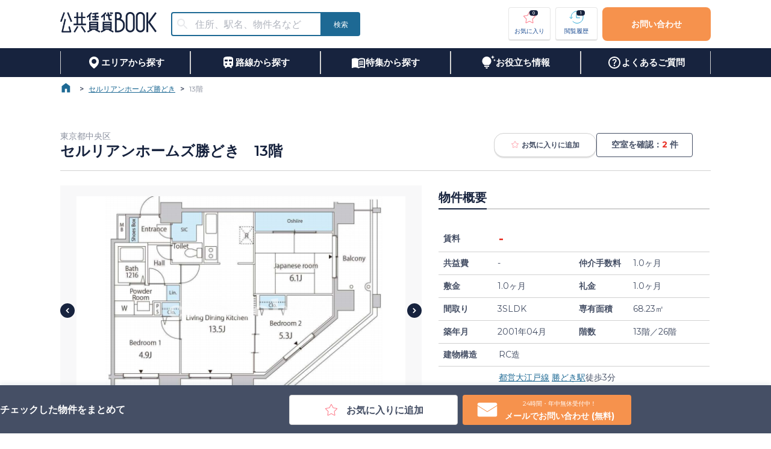

--- FILE ---
content_type: text/html; charset=utf-8
request_url: https://www.citymobile.co.jp/catalog/11/52966
body_size: 101877
content:
<!DOCTYPE html><html lang="ja" prefix="og: http://ogp.me/ns# fb: http://ogp.me/ns/fb# article: http://ogp.me/ns/article#"><link rel="icon" href="/favicon.png"/><link rel="apple-touch-icon" sizes="180x180" href="/favicon.png"/><head><meta charSet="utf-8"/><title>セルリアンホームズ勝どき（13/26）の空室情報｜シティモバイル</title><meta name="viewport" content="width=device-width,initial-scale=1"/><meta name="description" content="セルリアンホームズ勝どき（13／26）は、弊社に依頼するメリット
 
・お部屋の確保から内見の手続き、契約までを完全サポート（入居後のご相談もＯＫ）
・来店手続きもなく現地で待ち合わせも可能（時間の融通ＯＫ、とことんお付き合いします）
・他の公共賃貸から民間賃貸までを比較検討し、総合的にコンサルティング
・転居にともなう様々なサービスの提供
 
※設備・仕様・内装などが変更されている場合もございます。
※建物内の別の間取りでも空室がある場合がございます。
ご希望お部屋の空室待ちなども受付けておりますので、お電話かメールにてスタッフまでお申し付け下さい。"/><meta name="format-detection" content="telephone=no,email=no,address=no"/><meta property="og:type" content="article"/><meta property="og:title" content="セルリアンホームズ勝どき（13/26）の空室情報｜シティモバイル"/><meta property="og:description" content="セルリアンホームズ勝どき（13／26）は、弊社に依頼するメリット
 
・お部屋の確保から内見の手続き、契約までを完全サポート（入居後のご相談もＯＫ）
・来店手続きもなく現地で待ち合わせも可能（時間の融通ＯＫ、とことんお付き合いします）
・他の公共賃貸から民間賃貸までを比較検討し、総合的にコンサルティング
・転居にともなう様々なサービスの提供
 
※設備・仕様・内装などが変更されている場合もございます。
※建物内の別の間取りでも空室がある場合がございます。
ご希望お部屋の空室待ちなども受付けておりますので、お電話かメールにてスタッフまでお申し付け下さい。"/><meta property="og:url" content="https://www.citymobile.co.jp/"/><meta property="og:image"/><meta name="twitter:card" content="summary_large_image"/><meta name="next-head-count" content="11"/><link rel="preload" href="/_next/static/media/904be59b21bd51cb-s.p.woff2" as="font" type="font/woff2" crossorigin="anonymous" data-next-font="size-adjust"/><link rel="preload" href="/_next/static/css/b8e55ea9cec2afd1.css" as="style"/><link rel="stylesheet" href="/_next/static/css/b8e55ea9cec2afd1.css" data-n-g=""/><noscript data-n-css=""></noscript><script defer="" nomodule="" src="/_next/static/chunks/polyfills-c67a75d1b6f99dc8.js"></script><script src="/_next/static/chunks/webpack-dd8919a572f3efbe.js" defer=""></script><script src="/_next/static/chunks/framework-314c182fa7e2bf37.js" defer=""></script><script src="/_next/static/chunks/main-a767d6d8830842fe.js" defer=""></script><script src="/_next/static/chunks/pages/_app-877d2d215f12c9ad.js" defer=""></script><script src="/_next/static/chunks/29107295-4cc022cea922dbb4.js" defer=""></script><script src="/_next/static/chunks/4315-84ea59185e8cbe6a.js" defer=""></script><script src="/_next/static/chunks/2924-1fb2cb2045cc5cb3.js" defer=""></script><script src="/_next/static/chunks/pages/catalog/%5BbuildingId%5D/%5BroomId%5D-e3bbebd0e7dd5738.js" defer=""></script><script src="/_next/static/2025-10-08/_buildManifest.js" defer=""></script><script src="/_next/static/2025-10-08/_ssgManifest.js" defer=""></script></head><body><div id="__next"><main style="font-size:14px"><style data-emotion="css-global 1c07k2v">html{-webkit-font-smoothing:antialiased;-moz-osx-font-smoothing:grayscale;box-sizing:border-box;-webkit-text-size-adjust:100%;}*,*::before,*::after{box-sizing:inherit;}strong,b{font-weight:700;}body{margin:0;color:#454F65;font-size:16px;font-weight:500;font-family:'__Montserrat_069ab3','__Montserrat_Fallback_069ab3',Roboto,Montserrat,游ゴシック体,YuGothic,游ゴシック Medium,Yu Gothic Medium,游ゴシック,Yu Gothic,sans-serif;line-height:1.5;background-color:#fff;}@media (max-width: 1079px){body{font-size:16px;}}@media (max-width: 767px){body{font-size:16px;}}@media print{body{background-color:#FFFFFF;}}body::backdrop{background-color:#fff;}</style><style data-emotion="css zf0iqh">.css-zf0iqh{display:-webkit-box;display:-webkit-flex;display:-ms-flexbox;display:flex;-webkit-flex-direction:column;-ms-flex-direction:column;flex-direction:column;min-height:100vh;}</style><div class="MuiBox-root css-zf0iqh"><header class="MuiBox-root css-0"><style data-emotion="css 1cfgzc0">.css-1cfgzc0{height:80px;display:-webkit-box;display:-webkit-flex;display:-ms-flexbox;display:flex;-webkit-box-pack:center;-ms-flex-pack:center;-webkit-justify-content:center;justify-content:center;}@media (max-width:767.95px){.css-1cfgzc0{height:60px;}}</style><style data-emotion="css 6lxz4f">.css-6lxz4f{height:80px;display:-webkit-box;display:-webkit-flex;display:-ms-flexbox;display:flex;-webkit-box-pack:center;-ms-flex-pack:center;-webkit-justify-content:center;justify-content:center;}@media (max-width:767.95px){.css-6lxz4f{height:60px;}}</style><div class="MuiBox-root css-6lxz4f"><style data-emotion="css 1yo1j8l">.css-1yo1j8l{width:1080px;}@media (max-width:1079.95px){.css-1yo1j8l{width:100%;padding:0 4vw;}}</style><style data-emotion="css 1ad1asq">.css-1ad1asq{width:1080px;}@media (max-width:1079.95px){.css-1ad1asq{width:100%;padding:0 4vw;}}</style><div class="MuiBox-root css-1ad1asq"><style data-emotion="css 190ai3x">.css-190ai3x{display:-webkit-box;display:-webkit-flex;display:-ms-flexbox;display:flex;-webkit-flex-direction:row;-ms-flex-direction:row;flex-direction:row;height:100%;-webkit-box-pack:justify;-webkit-justify-content:space-between;justify-content:space-between;-webkit-align-items:center;-webkit-box-align:center;-ms-flex-align:center;align-items:center;}</style><div class="MuiStack-root css-190ai3x"><style data-emotion="css 1lnp4vl">.css-1lnp4vl{display:-webkit-box;display:-webkit-flex;display:-ms-flexbox;display:flex;-webkit-flex-direction:row;-ms-flex-direction:row;flex-direction:row;-webkit-align-items:center;-webkit-box-align:center;-ms-flex-align:center;align-items:center;}.css-1lnp4vl>:not(style):not(style){margin:0;}.css-1lnp4vl>:not(style)~:not(style){margin-left:24px;}</style><div class="MuiStack-root css-1lnp4vl"><a style="height:min-content" href="/"><style data-emotion="css 1a3htg6">.css-1a3htg6{height:34px;width:160px;cursor:pointer;}</style><img src="/images/logo.png" alt="公共賃貸BOOK" class="css-1a3htg6"/></a><style data-emotion="css h9r63z">@media (min-width:0px){.css-h9r63z{display:none;}}@media (min-width:768px){.css-h9r63z{display:block;}}</style><div class="MuiBox-root css-h9r63z"><style data-emotion="css c7erox">.css-c7erox{height:40px;width:300px;}@media (max-width:1079.95px){.css-c7erox{height:30px;width:230px;}}</style><style data-emotion="css 1xx59wt">.css-1xx59wt{--Grid-columns:12;--Grid-columnSpacing:0px;--Grid-rowSpacing:0px;-webkit-flex-direction:row;-ms-flex-direction:row;flex-direction:row;min-width:0;box-sizing:border-box;display:-webkit-box;display:-webkit-flex;display:-ms-flexbox;display:flex;-webkit-box-flex-wrap:wrap;-webkit-flex-wrap:wrap;-ms-flex-wrap:wrap;flex-wrap:wrap;margin:calc(var(--Grid-rowSpacing) / -2) calc(var(--Grid-columnSpacing) / -2);height:40px;width:300px;}@media (max-width:1079.95px){.css-1xx59wt{height:30px;width:230px;}}</style><div class="MuiGrid2-root MuiGrid2-container MuiGrid2-direction-xs-row css-1xx59wt"><style data-emotion="css 1suzgti">.css-1suzgti{-webkit-box-flex:0;-webkit-flex-grow:0;-ms-flex-positive:0;flex-grow:0;-webkit-flex-basis:auto;-ms-flex-preferred-size:auto;flex-basis:auto;width:calc(100% * 9 / var(--Grid-columns));min-width:0;box-sizing:border-box;padding:calc(var(--Grid-rowSpacing) / 2) calc(var(--Grid-columnSpacing) / 2);height:100%;}@media (min-width:768px){.css-1suzgti{-webkit-box-flex:0;-webkit-flex-grow:0;-ms-flex-positive:0;flex-grow:0;-webkit-flex-basis:auto;-ms-flex-preferred-size:auto;flex-basis:auto;width:calc(100% * 10 / var(--Grid-columns));}}</style><div class="MuiGrid2-root MuiGrid2-direction-xs-row MuiGrid2-grid-xs-9 MuiGrid2-grid-sm-10 css-1suzgti"><style data-emotion="css 1u6ylym">.css-1u6ylym{height:100%;}.css-1u6ylym.Mui-focused .MuiAutocomplete-clearIndicator{visibility:visible;}@media (pointer: fine){.css-1u6ylym:hover .MuiAutocomplete-clearIndicator{visibility:visible;}}.css-1u6ylym .MuiAutocomplete-tag{margin:3px;max-width:calc(100% - 6px);}.css-1u6ylym .MuiAutocomplete-inputRoot{-webkit-box-flex-wrap:wrap;-webkit-flex-wrap:wrap;-ms-flex-wrap:wrap;flex-wrap:wrap;}.MuiAutocomplete-hasPopupIcon.css-1u6ylym .MuiAutocomplete-inputRoot,.MuiAutocomplete-hasClearIcon.css-1u6ylym .MuiAutocomplete-inputRoot{padding-right:30px;}.MuiAutocomplete-hasPopupIcon.MuiAutocomplete-hasClearIcon.css-1u6ylym .MuiAutocomplete-inputRoot{padding-right:56px;}.css-1u6ylym .MuiAutocomplete-inputRoot .MuiAutocomplete-input{width:0;min-width:30px;}.css-1u6ylym .MuiInput-root{padding-bottom:1px;}.css-1u6ylym .MuiInput-root .MuiInput-input{padding:4px 4px 4px 0px;}.css-1u6ylym .MuiInput-root.MuiInputBase-sizeSmall .MuiInput-input{padding:2px 4px 3px 0;}.css-1u6ylym .MuiOutlinedInput-root{padding:9px;}.MuiAutocomplete-hasPopupIcon.css-1u6ylym .MuiOutlinedInput-root,.MuiAutocomplete-hasClearIcon.css-1u6ylym .MuiOutlinedInput-root{padding-right:39px;}.MuiAutocomplete-hasPopupIcon.MuiAutocomplete-hasClearIcon.css-1u6ylym .MuiOutlinedInput-root{padding-right:65px;}.css-1u6ylym .MuiOutlinedInput-root .MuiAutocomplete-input{padding:7.5px 4px 7.5px 5px;}.css-1u6ylym .MuiOutlinedInput-root .MuiAutocomplete-endAdornment{right:9px;}.css-1u6ylym .MuiOutlinedInput-root.MuiInputBase-sizeSmall{padding-top:6px;padding-bottom:6px;padding-left:6px;}.css-1u6ylym .MuiOutlinedInput-root.MuiInputBase-sizeSmall .MuiAutocomplete-input{padding:2.5px 4px 2.5px 8px;}.css-1u6ylym .MuiFilledInput-root{padding-top:19px;padding-left:8px;}.MuiAutocomplete-hasPopupIcon.css-1u6ylym .MuiFilledInput-root,.MuiAutocomplete-hasClearIcon.css-1u6ylym .MuiFilledInput-root{padding-right:39px;}.MuiAutocomplete-hasPopupIcon.MuiAutocomplete-hasClearIcon.css-1u6ylym .MuiFilledInput-root{padding-right:65px;}.css-1u6ylym .MuiFilledInput-root .MuiFilledInput-input{padding:7px 4px;}.css-1u6ylym .MuiFilledInput-root .MuiAutocomplete-endAdornment{right:9px;}.css-1u6ylym .MuiFilledInput-root.MuiInputBase-sizeSmall{padding-bottom:1px;}.css-1u6ylym .MuiFilledInput-root.MuiInputBase-sizeSmall .MuiFilledInput-input{padding:2.5px 4px;}.css-1u6ylym .MuiInputBase-hiddenLabel{padding-top:8px;}.css-1u6ylym .MuiFilledInput-root.MuiInputBase-hiddenLabel{padding-top:0;padding-bottom:0;}.css-1u6ylym .MuiFilledInput-root.MuiInputBase-hiddenLabel .MuiAutocomplete-input{padding-top:16px;padding-bottom:17px;}.css-1u6ylym .MuiFilledInput-root.MuiInputBase-hiddenLabel.MuiInputBase-sizeSmall .MuiAutocomplete-input{padding-top:8px;padding-bottom:9px;}.css-1u6ylym .MuiAutocomplete-input{-webkit-box-flex:1;-webkit-flex-grow:1;-ms-flex-positive:1;flex-grow:1;text-overflow:ellipsis;opacity:0;}.css-1u6ylym .MuiAutocomplete-input{opacity:1;}</style><div class="MuiAutocomplete-root css-1u6ylym"><style data-emotion="css 1knals3">.css-1knals3{height:100%;}.css-1knals3 .MuiOutlinedInput-root{border-radius:4px;border:2px solid #1D6994;}.css-1knals3 .MuiOutlinedInput-root fieldset{border:none;}.css-1knals3 .MuiOutlinedInput-root{border-top-right-radius:0;border-bottom-right-radius:0;}.css-1knals3 .MuiInputBase-root{padding-top:0px;padding-bottom:0px;}</style><style data-emotion="css 1n2utg0">.css-1n2utg0{display:-webkit-inline-box;display:-webkit-inline-flex;display:-ms-inline-flexbox;display:inline-flex;-webkit-flex-direction:column;-ms-flex-direction:column;flex-direction:column;position:relative;min-width:0;padding:0;margin:0;border:0;vertical-align:top;width:100%;height:100%;}.css-1n2utg0 .MuiOutlinedInput-root{border-radius:4px;border:2px solid #1D6994;}.css-1n2utg0 .MuiOutlinedInput-root fieldset{border:none;}.css-1n2utg0 .MuiOutlinedInput-root{border-top-right-radius:0;border-bottom-right-radius:0;}.css-1n2utg0 .MuiInputBase-root{padding-top:0px;padding-bottom:0px;}</style><div class="MuiFormControl-root MuiFormControl-fullWidth MuiTextField-root css-1n2utg0"><style data-emotion="css-global 1prfaxn">@-webkit-keyframes mui-auto-fill{from{display:block;}}@keyframes mui-auto-fill{from{display:block;}}@-webkit-keyframes mui-auto-fill-cancel{from{display:block;}}@keyframes mui-auto-fill-cancel{from{display:block;}}</style><style data-emotion="css j2rzoo">.css-j2rzoo{font-size:16px;font-weight:500;font-family:'__Montserrat_069ab3','__Montserrat_Fallback_069ab3',Roboto,Montserrat,游ゴシック体,YuGothic,游ゴシック Medium,Yu Gothic Medium,游ゴシック,Yu Gothic,sans-serif;line-height:1.4375em;color:#454F65;box-sizing:border-box;position:relative;cursor:text;display:-webkit-inline-box;display:-webkit-inline-flex;display:-ms-inline-flexbox;display:inline-flex;-webkit-align-items:center;-webkit-box-align:center;-ms-flex-align:center;align-items:center;width:100%;background-color:#FFFFFF;height:100%;border-radius:4px;position:relative;border-radius:4px;padding-left:14px;}@media (max-width: 1079px){.css-j2rzoo{font-size:16px;}}@media (max-width: 767px){.css-j2rzoo{font-size:16px;}}.css-j2rzoo.Mui-disabled{color:#8B919F;cursor:default;}.css-j2rzoo .MuiOutlinedInput-input{padding:10px;}.css-j2rzoo:hover .MuiOutlinedInput-notchedOutline{border-color:#454F65;}@media (hover: none){.css-j2rzoo:hover .MuiOutlinedInput-notchedOutline{border-color:rgba(0, 0, 0, 0.23);}}.css-j2rzoo.Mui-focused .MuiOutlinedInput-notchedOutline{border-color:#1B4C92;border-width:2px;}.css-j2rzoo.Mui-error .MuiOutlinedInput-notchedOutline{border-color:#E83024;}.css-j2rzoo.Mui-disabled .MuiOutlinedInput-notchedOutline{border-color:rgba(0, 0, 0, 0.26);}</style><div aria-label="住所、駅名、物件名などで物件を検索する" class="MuiInputBase-root MuiOutlinedInput-root MuiInputBase-colorPrimary MuiInputBase-fullWidth MuiInputBase-formControl MuiInputBase-adornedStart MuiAutocomplete-inputRoot css-j2rzoo"><style data-emotion="css 1a6giau">.css-1a6giau{display:-webkit-box;display:-webkit-flex;display:-ms-flexbox;display:flex;height:0.01em;max-height:2em;-webkit-align-items:center;-webkit-box-align:center;-ms-flex-align:center;align-items:center;white-space:nowrap;color:rgba(0, 0, 0, 0.54);margin-right:8px;}</style><div class="MuiInputAdornment-root MuiInputAdornment-positionStart MuiInputAdornment-outlined MuiInputAdornment-sizeMedium css-1a6giau"><span class="notranslate">​</span><style data-emotion="css il240v">.css-il240v{-webkit-user-select:none;-moz-user-select:none;-ms-user-select:none;user-select:none;width:1em;height:1em;display:inline-block;fill:currentColor;-webkit-flex-shrink:0;-ms-flex-negative:0;flex-shrink:0;-webkit-transition:fill 200ms cubic-bezier(0.4, 0, 0.2, 1) 0ms;transition:fill 200ms cubic-bezier(0.4, 0, 0.2, 1) 0ms;font-size:1.5rem;margin-left:-4px;margin-right:-4px;color:#E8E9EC;}</style><svg class="MuiSvgIcon-root MuiSvgIcon-fontSizeMedium css-il240v" focusable="false" aria-hidden="true" viewBox="0 0 24 24" data-testid="SearchIcon"><path d="M15.5 14h-.79l-.28-.27C15.41 12.59 16 11.11 16 9.5 16 5.91 13.09 3 9.5 3S3 5.91 3 9.5 5.91 16 9.5 16c1.61 0 3.09-.59 4.23-1.57l.27.28v.79l5 4.99L20.49 19zm-6 0C7.01 14 5 11.99 5 9.5S7.01 5 9.5 5 14 7.01 14 9.5 11.99 14 9.5 14"></path></svg></div><style data-emotion="css 1nli9al">.css-1nli9al{font:inherit;letter-spacing:inherit;color:currentColor;padding:4px 0 5px;border:0;box-sizing:content-box;background:none;height:1.4375em;margin:0;-webkit-tap-highlight-color:transparent;display:block;min-width:0;width:100%;-webkit-animation-name:mui-auto-fill-cancel;animation-name:mui-auto-fill-cancel;-webkit-animation-duration:10ms;animation-duration:10ms;font-size:16px;padding:16.5px 14px;padding-left:0;height:calc(100% - 20px);}.css-1nli9al::-webkit-input-placeholder{color:currentColor;opacity:0.42;-webkit-transition:opacity 200ms cubic-bezier(0.4, 0, 0.2, 1) 0ms;transition:opacity 200ms cubic-bezier(0.4, 0, 0.2, 1) 0ms;}.css-1nli9al::-moz-placeholder{color:currentColor;opacity:0.42;-webkit-transition:opacity 200ms cubic-bezier(0.4, 0, 0.2, 1) 0ms;transition:opacity 200ms cubic-bezier(0.4, 0, 0.2, 1) 0ms;}.css-1nli9al:-ms-input-placeholder{color:currentColor;opacity:0.42;-webkit-transition:opacity 200ms cubic-bezier(0.4, 0, 0.2, 1) 0ms;transition:opacity 200ms cubic-bezier(0.4, 0, 0.2, 1) 0ms;}.css-1nli9al::-ms-input-placeholder{color:currentColor;opacity:0.42;-webkit-transition:opacity 200ms cubic-bezier(0.4, 0, 0.2, 1) 0ms;transition:opacity 200ms cubic-bezier(0.4, 0, 0.2, 1) 0ms;}.css-1nli9al:focus{outline:0;}.css-1nli9al:invalid{box-shadow:none;}.css-1nli9al::-webkit-search-decoration{-webkit-appearance:none;}label[data-shrink=false]+.MuiInputBase-formControl .css-1nli9al::-webkit-input-placeholder{opacity:0!important;}label[data-shrink=false]+.MuiInputBase-formControl .css-1nli9al::-moz-placeholder{opacity:0!important;}label[data-shrink=false]+.MuiInputBase-formControl .css-1nli9al:-ms-input-placeholder{opacity:0!important;}label[data-shrink=false]+.MuiInputBase-formControl .css-1nli9al::-ms-input-placeholder{opacity:0!important;}label[data-shrink=false]+.MuiInputBase-formControl .css-1nli9al:focus::-webkit-input-placeholder{opacity:0.42;}label[data-shrink=false]+.MuiInputBase-formControl .css-1nli9al:focus::-moz-placeholder{opacity:0.42;}label[data-shrink=false]+.MuiInputBase-formControl .css-1nli9al:focus:-ms-input-placeholder{opacity:0.42;}label[data-shrink=false]+.MuiInputBase-formControl .css-1nli9al:focus::-ms-input-placeholder{opacity:0.42;}.css-1nli9al.Mui-disabled{opacity:1;-webkit-text-fill-color:#8B919F;}.css-1nli9al:-webkit-autofill{-webkit-animation-duration:5000s;animation-duration:5000s;-webkit-animation-name:mui-auto-fill;animation-name:mui-auto-fill;}.css-1nli9al:-webkit-autofill{border-radius:inherit;}</style><input aria-invalid="false" autoComplete="off" id=":R6dajakkql6:" placeholder="住所、駅名、物件名など" type="text" class="MuiInputBase-input MuiOutlinedInput-input MuiInputBase-inputAdornedStart MuiAutocomplete-input MuiAutocomplete-inputFocused css-1nli9al" aria-autocomplete="list" aria-expanded="false" autoCapitalize="none" spellcheck="false" role="combobox" value=""/><style data-emotion="css 19w1uun">.css-19w1uun{border-color:rgba(0, 0, 0, 0.23);}</style><style data-emotion="css igs3ac">.css-igs3ac{text-align:left;position:absolute;bottom:0;right:0;top:-5px;left:0;margin:0;padding:0 8px;pointer-events:none;border-radius:inherit;border-style:solid;border-width:1px;overflow:hidden;min-width:0%;border-color:rgba(0, 0, 0, 0.23);}</style><fieldset aria-hidden="true" class="MuiOutlinedInput-notchedOutline css-igs3ac"><style data-emotion="css ihdtdm">.css-ihdtdm{float:unset;width:auto;overflow:hidden;padding:0;line-height:11px;-webkit-transition:width 150ms cubic-bezier(0.0, 0, 0.2, 1) 0ms;transition:width 150ms cubic-bezier(0.0, 0, 0.2, 1) 0ms;}</style><legend class="css-ihdtdm"><span class="notranslate">​</span></legend></fieldset></div></div></div></div><style data-emotion="css fnbk4r">.css-fnbk4r{-webkit-box-flex:0;-webkit-flex-grow:0;-ms-flex-positive:0;flex-grow:0;-webkit-flex-basis:auto;-ms-flex-preferred-size:auto;flex-basis:auto;width:calc(100% * 3 / var(--Grid-columns));min-width:0;box-sizing:border-box;padding:calc(var(--Grid-rowSpacing) / 2) calc(var(--Grid-columnSpacing) / 2);height:100%;}@media (min-width:768px){.css-fnbk4r{-webkit-box-flex:0;-webkit-flex-grow:0;-ms-flex-positive:0;flex-grow:0;-webkit-flex-basis:auto;-ms-flex-preferred-size:auto;flex-basis:auto;width:calc(100% * 2 / var(--Grid-columns));}}</style><div class="MuiGrid2-root MuiGrid2-direction-xs-row MuiGrid2-grid-xs-3 MuiGrid2-grid-sm-2 css-fnbk4r"><style data-emotion="css 27hnyr">.css-27hnyr{font-size:16px;font-weight:600;line-height:21px;font-family:'__Montserrat_069ab3','__Montserrat_Fallback_069ab3',Roboto,Montserrat,游ゴシック体,YuGothic,游ゴシック Medium,Yu Gothic Medium,游ゴシック,Yu Gothic,sans-serif;text-transform:uppercase;min-width:64px;padding:6px 16px;border-radius:4px;-webkit-transition:background-color 250ms cubic-bezier(0.4, 0, 0.2, 1) 0ms,box-shadow 250ms cubic-bezier(0.4, 0, 0.2, 1) 0ms,border-color 250ms cubic-bezier(0.4, 0, 0.2, 1) 0ms,color 250ms cubic-bezier(0.4, 0, 0.2, 1) 0ms;transition:background-color 250ms cubic-bezier(0.4, 0, 0.2, 1) 0ms,box-shadow 250ms cubic-bezier(0.4, 0, 0.2, 1) 0ms,border-color 250ms cubic-bezier(0.4, 0, 0.2, 1) 0ms,color 250ms cubic-bezier(0.4, 0, 0.2, 1) 0ms;color:#FFFFFF;background-color:#1D6994;box-shadow:0px 3px 1px -2px rgba(0,0,0,0.2),0px 2px 2px 0px rgba(0,0,0,0.14),0px 1px 5px 0px rgba(0,0,0,0.12);width:100%;box-shadow:none;font-size:12px;border-radius:4px;height:100%;border-top-left-radius:0;border-bottom-left-radius:0;min-width:64px;}@media (max-width: 1079px){.css-27hnyr{font-size:14px;}}@media (max-width: 767px){.css-27hnyr{font-size:12px;}}.css-27hnyr:hover{-webkit-text-decoration:none;text-decoration:none;background-color:#1B4C92;box-shadow:0px 2px 4px -1px rgba(0,0,0,0.2),0px 4px 5px 0px rgba(0,0,0,0.14),0px 1px 10px 0px rgba(0,0,0,0.12);}@media (hover: none){.css-27hnyr:hover{background-color:#1D6994;}}.css-27hnyr:active{box-shadow:0px 5px 5px -3px rgba(0,0,0,0.2),0px 8px 10px 1px rgba(0,0,0,0.14),0px 3px 14px 2px rgba(0,0,0,0.12);}.css-27hnyr.Mui-focusVisible{box-shadow:0px 3px 5px -1px rgba(0,0,0,0.2),0px 6px 10px 0px rgba(0,0,0,0.14),0px 1px 18px 0px rgba(0,0,0,0.12);}.css-27hnyr.Mui-disabled{color:rgba(0, 0, 0, 0.26);box-shadow:none;background-color:rgba(0, 0, 0, 0.12);}.css-27hnyr:hover{box-shadow:none;}.css-27hnyr.Mui-focusVisible{box-shadow:none;}.css-27hnyr:active{box-shadow:none;}.css-27hnyr.Mui-disabled{box-shadow:none;}</style><style data-emotion="css 17up7qi">.css-17up7qi{display:-webkit-inline-box;display:-webkit-inline-flex;display:-ms-inline-flexbox;display:inline-flex;-webkit-align-items:center;-webkit-box-align:center;-ms-flex-align:center;align-items:center;-webkit-box-pack:center;-ms-flex-pack:center;-webkit-justify-content:center;justify-content:center;position:relative;box-sizing:border-box;-webkit-tap-highlight-color:transparent;background-color:transparent;outline:0;border:0;margin:0;border-radius:0;padding:0;cursor:pointer;-webkit-user-select:none;-moz-user-select:none;-ms-user-select:none;user-select:none;vertical-align:middle;-moz-appearance:none;-webkit-appearance:none;-webkit-text-decoration:none;text-decoration:none;color:inherit;font-size:16px;font-weight:600;line-height:21px;font-family:'__Montserrat_069ab3','__Montserrat_Fallback_069ab3',Roboto,Montserrat,游ゴシック体,YuGothic,游ゴシック Medium,Yu Gothic Medium,游ゴシック,Yu Gothic,sans-serif;text-transform:uppercase;min-width:64px;padding:6px 16px;border-radius:4px;-webkit-transition:background-color 250ms cubic-bezier(0.4, 0, 0.2, 1) 0ms,box-shadow 250ms cubic-bezier(0.4, 0, 0.2, 1) 0ms,border-color 250ms cubic-bezier(0.4, 0, 0.2, 1) 0ms,color 250ms cubic-bezier(0.4, 0, 0.2, 1) 0ms;transition:background-color 250ms cubic-bezier(0.4, 0, 0.2, 1) 0ms,box-shadow 250ms cubic-bezier(0.4, 0, 0.2, 1) 0ms,border-color 250ms cubic-bezier(0.4, 0, 0.2, 1) 0ms,color 250ms cubic-bezier(0.4, 0, 0.2, 1) 0ms;color:#FFFFFF;background-color:#1D6994;box-shadow:0px 3px 1px -2px rgba(0,0,0,0.2),0px 2px 2px 0px rgba(0,0,0,0.14),0px 1px 5px 0px rgba(0,0,0,0.12);width:100%;box-shadow:none;font-size:12px;border-radius:4px;height:100%;border-top-left-radius:0;border-bottom-left-radius:0;min-width:64px;}.css-17up7qi::-moz-focus-inner{border-style:none;}.css-17up7qi.Mui-disabled{pointer-events:none;cursor:default;}@media print{.css-17up7qi{-webkit-print-color-adjust:exact;color-adjust:exact;}}@media (max-width: 1079px){.css-17up7qi{font-size:14px;}}@media (max-width: 767px){.css-17up7qi{font-size:12px;}}.css-17up7qi:hover{-webkit-text-decoration:none;text-decoration:none;background-color:#1B4C92;box-shadow:0px 2px 4px -1px rgba(0,0,0,0.2),0px 4px 5px 0px rgba(0,0,0,0.14),0px 1px 10px 0px rgba(0,0,0,0.12);}@media (hover: none){.css-17up7qi:hover{background-color:#1D6994;}}.css-17up7qi:active{box-shadow:0px 5px 5px -3px rgba(0,0,0,0.2),0px 8px 10px 1px rgba(0,0,0,0.14),0px 3px 14px 2px rgba(0,0,0,0.12);}.css-17up7qi.Mui-focusVisible{box-shadow:0px 3px 5px -1px rgba(0,0,0,0.2),0px 6px 10px 0px rgba(0,0,0,0.14),0px 1px 18px 0px rgba(0,0,0,0.12);}.css-17up7qi.Mui-disabled{color:rgba(0, 0, 0, 0.26);box-shadow:none;background-color:rgba(0, 0, 0, 0.12);}.css-17up7qi:hover{box-shadow:none;}.css-17up7qi.Mui-focusVisible{box-shadow:none;}.css-17up7qi:active{box-shadow:none;}.css-17up7qi.Mui-disabled{box-shadow:none;}</style><button class="MuiButtonBase-root MuiButton-root MuiButton-contained MuiButton-containedSecondary MuiButton-sizeMedium MuiButton-containedSizeMedium MuiButton-colorSecondary MuiButton-disableElevation MuiButton-fullWidth MuiButton-root MuiButton-contained MuiButton-containedSecondary MuiButton-sizeMedium MuiButton-containedSizeMedium MuiButton-colorSecondary MuiButton-disableElevation MuiButton-fullWidth css-17up7qi" tabindex="0" type="button"><style data-emotion="css 1qex97j">.css-1qex97j{margin:0;font-size:12px;font-weight:500;font-weight:normal;}@media (max-width: 1079px){.css-1qex97j{font-size:12px;}}@media (max-width: 767px){.css-1qex97j{font-size:12px;}}</style><span class="MuiTypography-root MuiTypography-body6 css-1qex97j">検索</span></button></div></div></div></div><style data-emotion="css 3ddvxm">.css-3ddvxm{display:-webkit-box;display:-webkit-flex;display:-ms-flexbox;display:flex;-webkit-flex-direction:row;-ms-flex-direction:row;flex-direction:row;-webkit-box-pack:center;-ms-flex-pack:center;-webkit-justify-content:center;justify-content:center;-webkit-align-items:center;-webkit-box-align:center;-ms-flex-align:center;align-items:center;}.css-3ddvxm>:not(style):not(style){margin:0;}.css-3ddvxm>:not(style)~:not(style){margin-left:8px;}</style><div class="MuiStack-root css-3ddvxm"><style data-emotion="css 163gox5">.css-163gox5{height:56px;width:70px;font-weight:500;border:1px solid #E6E6E6;border-bottom:3px solid #E6E6E6;padding:0;}@media (max-width:1079.95px){.css-163gox5{width:57px;min-width:57px;height:46px;}}@media (max-width:767.95px){.css-163gox5{height:46px;border:none;}}</style><style data-emotion="css o7l0i1">.css-o7l0i1{font-size:16px;font-weight:600;line-height:21px;font-family:'__Montserrat_069ab3','__Montserrat_Fallback_069ab3',Roboto,Montserrat,游ゴシック体,YuGothic,游ゴシック Medium,Yu Gothic Medium,游ゴシック,Yu Gothic,sans-serif;text-transform:uppercase;min-width:64px;padding:6px 8px;border-radius:4px;-webkit-transition:background-color 250ms cubic-bezier(0.4, 0, 0.2, 1) 0ms,box-shadow 250ms cubic-bezier(0.4, 0, 0.2, 1) 0ms,border-color 250ms cubic-bezier(0.4, 0, 0.2, 1) 0ms,color 250ms cubic-bezier(0.4, 0, 0.2, 1) 0ms;transition:background-color 250ms cubic-bezier(0.4, 0, 0.2, 1) 0ms,box-shadow 250ms cubic-bezier(0.4, 0, 0.2, 1) 0ms,border-color 250ms cubic-bezier(0.4, 0, 0.2, 1) 0ms,color 250ms cubic-bezier(0.4, 0, 0.2, 1) 0ms;color:#1B4C92;box-shadow:none;font-size:12px;border-radius:4px;height:56px;width:70px;font-weight:500;border:1px solid #E6E6E6;border-bottom:3px solid #E6E6E6;padding:0;}@media (max-width: 1079px){.css-o7l0i1{font-size:14px;}}@media (max-width: 767px){.css-o7l0i1{font-size:12px;}}.css-o7l0i1:hover{-webkit-text-decoration:none;text-decoration:none;background-color:rgba(27, 76, 146, 0.04);}@media (hover: none){.css-o7l0i1:hover{background-color:transparent;}}.css-o7l0i1.Mui-disabled{color:rgba(0, 0, 0, 0.26);}.css-o7l0i1:hover{box-shadow:none;}.css-o7l0i1.Mui-focusVisible{box-shadow:none;}.css-o7l0i1:active{box-shadow:none;}.css-o7l0i1.Mui-disabled{box-shadow:none;}@media (max-width:1079.95px){.css-o7l0i1{width:57px;min-width:57px;height:46px;}}@media (max-width:767.95px){.css-o7l0i1{height:46px;border:none;}}</style><style data-emotion="css pfn9pc">.css-pfn9pc{display:-webkit-inline-box;display:-webkit-inline-flex;display:-ms-inline-flexbox;display:inline-flex;-webkit-align-items:center;-webkit-box-align:center;-ms-flex-align:center;align-items:center;-webkit-box-pack:center;-ms-flex-pack:center;-webkit-justify-content:center;justify-content:center;position:relative;box-sizing:border-box;-webkit-tap-highlight-color:transparent;background-color:transparent;outline:0;border:0;margin:0;border-radius:0;padding:0;cursor:pointer;-webkit-user-select:none;-moz-user-select:none;-ms-user-select:none;user-select:none;vertical-align:middle;-moz-appearance:none;-webkit-appearance:none;-webkit-text-decoration:none;text-decoration:none;color:inherit;font-size:16px;font-weight:600;line-height:21px;font-family:'__Montserrat_069ab3','__Montserrat_Fallback_069ab3',Roboto,Montserrat,游ゴシック体,YuGothic,游ゴシック Medium,Yu Gothic Medium,游ゴシック,Yu Gothic,sans-serif;text-transform:uppercase;min-width:64px;padding:6px 8px;border-radius:4px;-webkit-transition:background-color 250ms cubic-bezier(0.4, 0, 0.2, 1) 0ms,box-shadow 250ms cubic-bezier(0.4, 0, 0.2, 1) 0ms,border-color 250ms cubic-bezier(0.4, 0, 0.2, 1) 0ms,color 250ms cubic-bezier(0.4, 0, 0.2, 1) 0ms;transition:background-color 250ms cubic-bezier(0.4, 0, 0.2, 1) 0ms,box-shadow 250ms cubic-bezier(0.4, 0, 0.2, 1) 0ms,border-color 250ms cubic-bezier(0.4, 0, 0.2, 1) 0ms,color 250ms cubic-bezier(0.4, 0, 0.2, 1) 0ms;color:#1B4C92;box-shadow:none;font-size:12px;border-radius:4px;height:56px;width:70px;font-weight:500;border:1px solid #E6E6E6;border-bottom:3px solid #E6E6E6;padding:0;}.css-pfn9pc::-moz-focus-inner{border-style:none;}.css-pfn9pc.Mui-disabled{pointer-events:none;cursor:default;}@media print{.css-pfn9pc{-webkit-print-color-adjust:exact;color-adjust:exact;}}@media (max-width: 1079px){.css-pfn9pc{font-size:14px;}}@media (max-width: 767px){.css-pfn9pc{font-size:12px;}}.css-pfn9pc:hover{-webkit-text-decoration:none;text-decoration:none;background-color:rgba(27, 76, 146, 0.04);}@media (hover: none){.css-pfn9pc:hover{background-color:transparent;}}.css-pfn9pc.Mui-disabled{color:rgba(0, 0, 0, 0.26);}.css-pfn9pc:hover{box-shadow:none;}.css-pfn9pc.Mui-focusVisible{box-shadow:none;}.css-pfn9pc:active{box-shadow:none;}.css-pfn9pc.Mui-disabled{box-shadow:none;}@media (max-width:1079.95px){.css-pfn9pc{width:57px;min-width:57px;height:46px;}}@media (max-width:767.95px){.css-pfn9pc{height:46px;border:none;}}</style><button class="MuiButtonBase-root MuiButton-root MuiButton-text MuiButton-textPrimary MuiButton-sizeMedium MuiButton-textSizeMedium MuiButton-colorPrimary MuiButton-disableElevation MuiButton-root MuiButton-text MuiButton-textPrimary MuiButton-sizeMedium MuiButton-textSizeMedium MuiButton-colorPrimary MuiButton-disableElevation css-pfn9pc" tabindex="0" type="button"><style data-emotion="css wkpw2c">.css-wkpw2c{display:-webkit-box;display:-webkit-flex;display:-ms-flexbox;display:flex;-webkit-flex-direction:column;-ms-flex-direction:column;flex-direction:column;-webkit-box-pack:center;-ms-flex-pack:center;-webkit-justify-content:center;justify-content:center;-webkit-align-items:center;-webkit-box-align:center;-ms-flex-align:center;align-items:center;}</style><div class="MuiStack-root css-wkpw2c"><style data-emotion="css 19i00e4">.css-19i00e4{width:14px;height:9px;border-radius:7px;color:#FFFFFF;background-color:#17233E;font-size:7px;line-height:1.3;position:absolute;left:34px;top:4px;}@media (max-width:1079.95px){.css-19i00e4{left:28px;top:0;}}@media (max-width:767.95px){.css-19i00e4{left:30px;top:0;}}</style><style data-emotion="css lhmihf">.css-lhmihf{width:14px;height:9px;border-radius:7px;color:#FFFFFF;background-color:#17233E;font-size:7px;line-height:1.3;position:absolute;left:34px;top:4px;}@media (max-width:1079.95px){.css-lhmihf{left:28px;top:0;}}@media (max-width:767.95px){.css-lhmihf{left:30px;top:0;}}</style><div class="MuiBox-root css-lhmihf">0</div><style data-emotion="css b933ss">.css-b933ss{-webkit-user-select:none;-moz-user-select:none;-ms-user-select:none;user-select:none;width:1em;height:1em;display:inline-block;-webkit-flex-shrink:0;-ms-flex-negative:0;flex-shrink:0;-webkit-transition:fill 200ms cubic-bezier(0.4, 0, 0.2, 1) 0ms;transition:fill 200ms cubic-bezier(0.4, 0, 0.2, 1) 0ms;font-size:1.5rem;}</style><svg class="MuiSvgIcon-root MuiSvgIcon-fontSizeMedium css-b933ss" focusable="false" aria-hidden="true" viewBox="0 0 28 28" width="28" height="28" fill="none" xmlns="http://www.w3.org/2000/svg"><path d="M25.5723 11.8151C25.5947 11.6633 25.587 11.5086 25.5496 11.3598C25.5122 11.211 25.4458 11.0711 25.3543 10.9479C25.2627 10.8248 25.1477 10.721 25.016 10.6424C24.8842 10.5638 24.7382 10.5119 24.5864 10.4898L17.9936 9.52611L15.0466 3.52128C14.9402 3.33773 14.7874 3.18538 14.6036 3.07951C14.4198 2.97364 14.2113 2.91797 13.9992 2.91809C13.787 2.91821 13.5786 2.97411 13.3949 3.08018C13.2112 3.18626 13.0586 3.33878 12.9524 3.52244L10.0066 9.52611L3.41375 10.4898C3.19855 10.521 2.99638 10.6118 2.83003 10.7519C2.66369 10.8919 2.5398 11.0757 2.47234 11.2824C2.40489 11.4892 2.39656 11.7106 2.44828 11.9218C2.50001 12.1331 2.60974 12.3256 2.76508 12.4778L7.54025 17.1596L6.41325 23.7676C6.37763 23.9821 6.40252 24.2022 6.48513 24.4034C6.56774 24.6045 6.70479 24.7785 6.88089 24.906C7.057 25.0335 7.26516 25.1094 7.48201 25.1251C7.69885 25.1408 7.91578 25.0957 8.10842 24.9949L14.0001 21.8799L19.8906 24.9938C20.083 25.0956 20.3 25.1416 20.5172 25.1266C20.7344 25.1115 20.943 25.036 21.1195 24.9085C21.296 24.7811 21.4333 24.6068 21.5159 24.4054C21.5985 24.204 21.6231 23.9834 21.5869 23.7688L20.4599 17.1596L25.2363 12.4766C25.4172 12.2985 25.5352 12.0663 25.5723 11.8151ZM19.4251 16.5401C19.358 16.6061 19.3078 16.6874 19.2787 16.7769C19.2497 16.8665 19.2427 16.9618 19.2583 17.0546L20.4366 23.9624L14.2719 20.7039C14.188 20.6603 14.0947 20.6375 14.0001 20.6375C13.9055 20.6375 13.8122 20.6603 13.7283 20.7039L7.56358 23.9636L8.74192 17.0546C8.75751 16.9618 8.75049 16.8665 8.72145 16.7769C8.69241 16.6874 8.6422 16.6061 8.57508 16.5401L3.58175 11.6436L10.4791 10.6356C10.5729 10.6216 10.6619 10.5852 10.7385 10.5293C10.8151 10.4734 10.877 10.3998 10.9189 10.3148L14.0001 4.03694L17.0801 10.3159C17.1221 10.4011 17.1842 10.4748 17.2611 10.5307C17.3379 10.5866 17.4271 10.623 17.5211 10.6368L24.4196 11.6436L19.4251 16.5401Z" fill="#FD7A88"></path></svg><style data-emotion="css ifh8uu">.css-ifh8uu{margin:0;font-size:10px;font-weight:500;font-weight:normal;}@media (max-width: 1079px){.css-ifh8uu{font-size:10px;}}@media (max-width: 767px){.css-ifh8uu{font-size:10px;}}</style><span class="MuiTypography-root MuiTypography-body7 css-ifh8uu">お気に入り</span></div></button><button class="MuiButtonBase-root MuiButton-root MuiButton-text MuiButton-textPrimary MuiButton-sizeMedium MuiButton-textSizeMedium MuiButton-colorPrimary MuiButton-disableElevation MuiButton-root MuiButton-text MuiButton-textPrimary MuiButton-sizeMedium MuiButton-textSizeMedium MuiButton-colorPrimary MuiButton-disableElevation css-pfn9pc" tabindex="0" type="button"><div class="MuiStack-root css-wkpw2c"><div class="MuiBox-root css-lhmihf">0</div><svg class="MuiSvgIcon-root MuiSvgIcon-fontSizeMedium css-b933ss" focusable="false" aria-hidden="true" viewBox="0 0 36 34" width="36" height="34" fill="none" xmlns="http://www.w3.org/2000/svg"><path d="M9.08685 26.9124C11.5334 29.3589 14.7526 30.8814 18.1959 31.2204C21.6392 31.5594 25.0935 30.6938 27.9701 28.7713C30.8467 26.8487 32.9677 23.9882 33.9715 20.6771C34.9753 17.366 34.7999 13.8092 33.4752 10.6129C32.1505 7.41665 29.7583 4.77864 26.7065 3.14846C23.6547 1.51829 20.132 0.996817 16.7388 1.67292C13.3455 2.34902 10.2917 4.18086 8.09779 6.85626C5.90385 9.53167 4.70552 12.8851 4.70703 16.345V19.6614" stroke="#26A7D6" stroke-width="1.5" stroke-linecap="round" stroke-linejoin="round"></path><path d="M1.38281 16.3385L4.70589 19.6615L8.02897 16.3385M17.9982 9.69231V18H26.3059" stroke="#26A7D6" stroke-width="1.5" stroke-linecap="round" stroke-linejoin="round"></path></svg><span class="MuiTypography-root MuiTypography-body7 css-ifh8uu">閲覧履歴</span></div></button><style data-emotion="css gtsxo4">.css-gtsxo4{height:56px;width:180px;font-size:14px;border-radius:8px;}@media (max-width:1079.95px){.css-gtsxo4{width:150px;height:46px;}}@media (max-width:767.95px){.css-gtsxo4{display:none;}}</style><style data-emotion="css apmt0j">.css-apmt0j{font-size:16px;font-weight:600;line-height:21px;font-family:'__Montserrat_069ab3','__Montserrat_Fallback_069ab3',Roboto,Montserrat,游ゴシック体,YuGothic,游ゴシック Medium,Yu Gothic Medium,游ゴシック,Yu Gothic,sans-serif;text-transform:uppercase;min-width:64px;padding:6px 16px;border-radius:4px;-webkit-transition:background-color 250ms cubic-bezier(0.4, 0, 0.2, 1) 0ms,box-shadow 250ms cubic-bezier(0.4, 0, 0.2, 1) 0ms,border-color 250ms cubic-bezier(0.4, 0, 0.2, 1) 0ms,color 250ms cubic-bezier(0.4, 0, 0.2, 1) 0ms;transition:background-color 250ms cubic-bezier(0.4, 0, 0.2, 1) 0ms,box-shadow 250ms cubic-bezier(0.4, 0, 0.2, 1) 0ms,border-color 250ms cubic-bezier(0.4, 0, 0.2, 1) 0ms,color 250ms cubic-bezier(0.4, 0, 0.2, 1) 0ms;color:#FFFFFF;background-color:#F6924D;box-shadow:0px 3px 1px -2px rgba(0,0,0,0.2),0px 2px 2px 0px rgba(0,0,0,0.14),0px 1px 5px 0px rgba(0,0,0,0.12);box-shadow:none;font-size:12px;border-radius:4px;height:56px;width:180px;font-size:14px;border-radius:8px;}@media (max-width: 1079px){.css-apmt0j{font-size:14px;}}@media (max-width: 767px){.css-apmt0j{font-size:12px;}}.css-apmt0j:hover{-webkit-text-decoration:none;text-decoration:none;background-color:#f36c16;box-shadow:0px 2px 4px -1px rgba(0,0,0,0.2),0px 4px 5px 0px rgba(0,0,0,0.14),0px 1px 10px 0px rgba(0,0,0,0.12);}@media (hover: none){.css-apmt0j:hover{background-color:#F6924D;}}.css-apmt0j:active{box-shadow:0px 5px 5px -3px rgba(0,0,0,0.2),0px 8px 10px 1px rgba(0,0,0,0.14),0px 3px 14px 2px rgba(0,0,0,0.12);}.css-apmt0j.Mui-focusVisible{box-shadow:0px 3px 5px -1px rgba(0,0,0,0.2),0px 6px 10px 0px rgba(0,0,0,0.14),0px 1px 18px 0px rgba(0,0,0,0.12);}.css-apmt0j.Mui-disabled{color:rgba(0, 0, 0, 0.26);box-shadow:none;background-color:rgba(0, 0, 0, 0.12);}.css-apmt0j:hover{box-shadow:none;}.css-apmt0j.Mui-focusVisible{box-shadow:none;}.css-apmt0j:active{box-shadow:none;}.css-apmt0j.Mui-disabled{box-shadow:none;}@media (max-width:1079.95px){.css-apmt0j{width:150px;height:46px;}}@media (max-width:767.95px){.css-apmt0j{display:none;}}</style><style data-emotion="css zgm32d">.css-zgm32d{display:-webkit-inline-box;display:-webkit-inline-flex;display:-ms-inline-flexbox;display:inline-flex;-webkit-align-items:center;-webkit-box-align:center;-ms-flex-align:center;align-items:center;-webkit-box-pack:center;-ms-flex-pack:center;-webkit-justify-content:center;justify-content:center;position:relative;box-sizing:border-box;-webkit-tap-highlight-color:transparent;background-color:transparent;outline:0;border:0;margin:0;border-radius:0;padding:0;cursor:pointer;-webkit-user-select:none;-moz-user-select:none;-ms-user-select:none;user-select:none;vertical-align:middle;-moz-appearance:none;-webkit-appearance:none;-webkit-text-decoration:none;text-decoration:none;color:inherit;font-size:16px;font-weight:600;line-height:21px;font-family:'__Montserrat_069ab3','__Montserrat_Fallback_069ab3',Roboto,Montserrat,游ゴシック体,YuGothic,游ゴシック Medium,Yu Gothic Medium,游ゴシック,Yu Gothic,sans-serif;text-transform:uppercase;min-width:64px;padding:6px 16px;border-radius:4px;-webkit-transition:background-color 250ms cubic-bezier(0.4, 0, 0.2, 1) 0ms,box-shadow 250ms cubic-bezier(0.4, 0, 0.2, 1) 0ms,border-color 250ms cubic-bezier(0.4, 0, 0.2, 1) 0ms,color 250ms cubic-bezier(0.4, 0, 0.2, 1) 0ms;transition:background-color 250ms cubic-bezier(0.4, 0, 0.2, 1) 0ms,box-shadow 250ms cubic-bezier(0.4, 0, 0.2, 1) 0ms,border-color 250ms cubic-bezier(0.4, 0, 0.2, 1) 0ms,color 250ms cubic-bezier(0.4, 0, 0.2, 1) 0ms;color:#FFFFFF;background-color:#F6924D;box-shadow:0px 3px 1px -2px rgba(0,0,0,0.2),0px 2px 2px 0px rgba(0,0,0,0.14),0px 1px 5px 0px rgba(0,0,0,0.12);box-shadow:none;font-size:12px;border-radius:4px;height:56px;width:180px;font-size:14px;border-radius:8px;}.css-zgm32d::-moz-focus-inner{border-style:none;}.css-zgm32d.Mui-disabled{pointer-events:none;cursor:default;}@media print{.css-zgm32d{-webkit-print-color-adjust:exact;color-adjust:exact;}}@media (max-width: 1079px){.css-zgm32d{font-size:14px;}}@media (max-width: 767px){.css-zgm32d{font-size:12px;}}.css-zgm32d:hover{-webkit-text-decoration:none;text-decoration:none;background-color:#f36c16;box-shadow:0px 2px 4px -1px rgba(0,0,0,0.2),0px 4px 5px 0px rgba(0,0,0,0.14),0px 1px 10px 0px rgba(0,0,0,0.12);}@media (hover: none){.css-zgm32d:hover{background-color:#F6924D;}}.css-zgm32d:active{box-shadow:0px 5px 5px -3px rgba(0,0,0,0.2),0px 8px 10px 1px rgba(0,0,0,0.14),0px 3px 14px 2px rgba(0,0,0,0.12);}.css-zgm32d.Mui-focusVisible{box-shadow:0px 3px 5px -1px rgba(0,0,0,0.2),0px 6px 10px 0px rgba(0,0,0,0.14),0px 1px 18px 0px rgba(0,0,0,0.12);}.css-zgm32d.Mui-disabled{color:rgba(0, 0, 0, 0.26);box-shadow:none;background-color:rgba(0, 0, 0, 0.12);}.css-zgm32d:hover{box-shadow:none;}.css-zgm32d.Mui-focusVisible{box-shadow:none;}.css-zgm32d:active{box-shadow:none;}.css-zgm32d.Mui-disabled{box-shadow:none;}@media (max-width:1079.95px){.css-zgm32d{width:150px;height:46px;}}@media (max-width:767.95px){.css-zgm32d{display:none;}}</style><button class="MuiButtonBase-root MuiButton-root MuiButton-contained MuiButton-containedAccent MuiButton-sizeMedium MuiButton-containedSizeMedium MuiButton-colorAccent MuiButton-disableElevation MuiButton-root MuiButton-contained MuiButton-containedAccent MuiButton-sizeMedium MuiButton-containedSizeMedium MuiButton-colorAccent MuiButton-disableElevation css-zgm32d" tabindex="0" type="button">お問い合わせ</button></div></div></div></div><style data-emotion="css 1twyeoo">.css-1twyeoo{height:48px;background-color:#17233E;}@media (max-width:767.95px){.css-1twyeoo{height:56px;position:fixed;bottom:0;z-index:500;}}</style><style data-emotion="css 3ggv7c">.css-3ggv7c{height:48px;background-color:#17233E;}@media (max-width:767.95px){.css-3ggv7c{height:56px;position:fixed;bottom:0;z-index:500;}}</style><nav class="MuiBox-root css-3ggv7c"><style data-emotion="css whl7li">.css-whl7li{width:1080px;padding:0px!important;}@media (max-width:1079.95px){.css-whl7li{width:100%;padding:0 4vw;}}</style><style data-emotion="css 1tve9fv">.css-1tve9fv{height:100%;margin:0 auto;width:1080px;padding:0px!important;}@media (max-width:1079.95px){.css-1tve9fv{width:100%;padding:0 4vw;}}</style><div class="MuiBox-root css-1tve9fv"><style data-emotion="css 7tbx14">.css-7tbx14{width:100%;height:100%;-webkit-box-pack:space-around;-ms-flex-pack:space-around;-webkit-justify-content:space-around;justify-content:space-around;-webkit-align-items:center;-webkit-box-align:center;-ms-flex-align:center;align-items:center;}@media (max-width:767.95px){.css-7tbx14{width:100vw;padding:0 24px 0 24px;}}</style><style data-emotion="css 144b5jb">.css-144b5jb{--Grid-columns:12;--Grid-columnSpacing:0px;--Grid-rowSpacing:0px;-webkit-flex-direction:row;-ms-flex-direction:row;flex-direction:row;min-width:0;box-sizing:border-box;display:-webkit-box;display:-webkit-flex;display:-ms-flexbox;display:flex;-webkit-box-flex-wrap:wrap;-webkit-flex-wrap:wrap;-ms-flex-wrap:wrap;flex-wrap:wrap;margin:calc(var(--Grid-rowSpacing) / -2) calc(var(--Grid-columnSpacing) / -2);width:100%;height:100%;-webkit-box-pack:space-around;-ms-flex-pack:space-around;-webkit-justify-content:space-around;justify-content:space-around;-webkit-align-items:center;-webkit-box-align:center;-ms-flex-align:center;align-items:center;}@media (max-width:767.95px){.css-144b5jb{width:100vw;padding:0 24px 0 24px;}}</style><div class="MuiGrid2-root MuiGrid2-container MuiGrid2-direction-xs-row css-144b5jb"><style data-emotion="css 173m4n5">.css-173m4n5{height:80%;color:white;display:-webkit-box;display:-webkit-flex;display:-ms-flexbox;display:flex;-webkit-align-items:center;-webkit-box-align:center;-ms-flex-align:center;align-items:center;-webkit-box-pack:center;-ms-flex-pack:center;-webkit-justify-content:center;justify-content:center;border-left:1px solid #D1D1D1;border-right:1px solid #D1D1D1;font-size:14px;display:none;}@media (max-width:767.95px){.css-173m4n5{height:100%;border:none;}}@media (max-width:767.95px){.css-173m4n5{display:-webkit-box;display:-webkit-flex;display:-ms-flexbox;display:flex;}}</style><style data-emotion="css z84nth">.css-z84nth{-webkit-box-flex:0;-webkit-flex-grow:0;-ms-flex-positive:0;flex-grow:0;-webkit-flex-basis:auto;-ms-flex-preferred-size:auto;flex-basis:auto;width:calc(100% * 2.4 / var(--Grid-columns));min-width:0;box-sizing:border-box;padding:calc(var(--Grid-rowSpacing) / 2) calc(var(--Grid-columnSpacing) / 2);height:80%;color:white;display:-webkit-box;display:-webkit-flex;display:-ms-flexbox;display:flex;-webkit-align-items:center;-webkit-box-align:center;-ms-flex-align:center;align-items:center;-webkit-box-pack:center;-ms-flex-pack:center;-webkit-justify-content:center;justify-content:center;border-left:1px solid #D1D1D1;border-right:1px solid #D1D1D1;font-size:14px;display:none;}@media (max-width:767.95px){.css-z84nth{height:100%;border:none;}}@media (max-width:767.95px){.css-z84nth{display:-webkit-box;display:-webkit-flex;display:-ms-flexbox;display:flex;}}</style><div class="MuiGrid2-root MuiGrid2-direction-xs-row MuiGrid2-grid-xs-2.4 css-z84nth"><style data-emotion="css 10qgylf">.css-10qgylf{width:90%;height:100%;display:-webkit-box;display:-webkit-flex;display:-ms-flexbox;display:flex;-webkit-align-items:center;-webkit-box-align:center;-ms-flex-align:center;align-items:center;-webkit-box-pack:center;-ms-flex-pack:center;-webkit-justify-content:center;justify-content:center;gap:8px;}@media (max-width:767.95px){.css-10qgylf{-webkit-flex-direction:column;-ms-flex-direction:column;flex-direction:column;-webkit-align-items:center;-webkit-box-align:center;-ms-flex-align:center;align-items:center;-webkit-box-pack:center;-ms-flex-pack:center;-webkit-justify-content:center;justify-content:center;gap:4px;}.css-10qgylf:active{background-color:#26A7D6;}}</style><a class="css-10qgylf" href="/"><style data-emotion="css vubbuv">.css-vubbuv{-webkit-user-select:none;-moz-user-select:none;-ms-user-select:none;user-select:none;width:1em;height:1em;display:inline-block;fill:currentColor;-webkit-flex-shrink:0;-ms-flex-negative:0;flex-shrink:0;-webkit-transition:fill 200ms cubic-bezier(0.4, 0, 0.2, 1) 0ms;transition:fill 200ms cubic-bezier(0.4, 0, 0.2, 1) 0ms;font-size:1.5rem;}</style><svg class="MuiSvgIcon-root MuiSvgIcon-fontSizeMedium css-vubbuv" focusable="false" aria-hidden="true" viewBox="-1 0 19 21" width="21" height="22" fill="none"><path d="M0.5 18V6L8.5 0L16.5 6V18H10.5V11H6.5V18H0.5Z" fill="white"></path></svg><style data-emotion="css 1hz0n7v">.css-1hz0n7v{margin:0;font-size:15px;font-weight:600;font-family:'__Montserrat_069ab3','__Montserrat_Fallback_069ab3',Roboto,Montserrat,游ゴシック体,YuGothic,游ゴシック Medium,Yu Gothic Medium,游ゴシック,Yu Gothic,sans-serif;line-height:1.6;}@media (max-width: 1079px){.css-1hz0n7v{font-size:13px;}}@media (max-width: 767px){.css-1hz0n7v{font-size:8px;}}</style><h6 class="MuiTypography-root MuiTypography-h6 css-1hz0n7v">ホーム</h6></a></div><style data-emotion="css 1svzw5r">.css-1svzw5r{height:80%;color:white;display:-webkit-box;display:-webkit-flex;display:-ms-flexbox;display:flex;-webkit-align-items:center;-webkit-box-align:center;-ms-flex-align:center;align-items:center;-webkit-box-pack:center;-ms-flex-pack:center;-webkit-justify-content:center;justify-content:center;border-left:1px solid #D1D1D1;border-right:1px solid #D1D1D1;font-size:14px;}@media (max-width:767.95px){.css-1svzw5r{height:100%;border:none;}}</style><style data-emotion="css 1rkzj9z">.css-1rkzj9z{-webkit-box-flex:0;-webkit-flex-grow:0;-ms-flex-positive:0;flex-grow:0;-webkit-flex-basis:auto;-ms-flex-preferred-size:auto;flex-basis:auto;width:calc(100% * 2.4 / var(--Grid-columns));min-width:0;box-sizing:border-box;padding:calc(var(--Grid-rowSpacing) / 2) calc(var(--Grid-columnSpacing) / 2);height:80%;color:white;display:-webkit-box;display:-webkit-flex;display:-ms-flexbox;display:flex;-webkit-align-items:center;-webkit-box-align:center;-ms-flex-align:center;align-items:center;-webkit-box-pack:center;-ms-flex-pack:center;-webkit-justify-content:center;justify-content:center;border-left:1px solid #D1D1D1;border-right:1px solid #D1D1D1;font-size:14px;}@media (max-width:767.95px){.css-1rkzj9z{height:100%;border:none;}}</style><div class="MuiGrid2-root MuiGrid2-direction-xs-row MuiGrid2-grid-xs-2.4 css-1rkzj9z"><a class="css-10qgylf" href="/area"><svg class="MuiSvgIcon-root MuiSvgIcon-fontSizeMedium css-b933ss" focusable="false" aria-hidden="true" viewBox="0 0 24 24" fill="none"><g clip-path="url(#clip0_2609_14078)"><path d="M12.0732 2.00006C7.61424 2.00006 3.99951 5.61488 3.99951 10.074C3.99951 14.5331 7.1924 18.3933 12.0732 22.0001C16.9541 18.3933 20.147 14.5331 20.147 10.074C20.147 5.61488 16.5322 2.00006 12.0732 2.00006Z" fill="white"></path><path d="M12.0732 13.9679C14.2805 13.9679 16.0698 12.1785 16.0698 9.97119C16.0698 7.76389 14.2805 5.97452 12.0732 5.97452C9.86598 5.97452 8.07666 7.76389 8.07666 9.97119C8.07666 12.1785 9.86598 13.9679 12.0732 13.9679Z" fill="#17233E"></path></g><defs><clipPath id="clip0_2609_14078"><rect width="16.1475" height="20" fill="white" transform="translate(4 2)"></rect></clipPath></defs></svg><h6 class="MuiTypography-root MuiTypography-h6 css-1hz0n7v">エリアから探す</h6></a></div><div class="MuiGrid2-root MuiGrid2-direction-xs-row MuiGrid2-grid-xs-2.4 css-1rkzj9z"><a class="css-10qgylf" href="/line"><svg class="MuiSvgIcon-root MuiSvgIcon-fontSizeMedium css-b933ss" focusable="false" aria-hidden="true" viewBox="0 0 24 24"><path d="M4 15.5V6.00001C4 5.11667 4.22933 4.41234 4.688 3.88701C5.14667 3.36167 5.75067 2.96167 6.5 2.68701C7.25 2.41234 8.10433 2.22901 9.063 2.13701C10.0217 2.04501 11.0007 1.99934 12 2.00001C13.1 2.00001 14.1377 2.04601 15.113 2.13801C16.0883 2.23001 16.9383 2.41334 17.663 2.68801C18.3877 2.96267 18.9583 3.36267 19.375 3.88801C19.7917 4.41334 20 5.11734 20 6.00001V15.5C20 16.4833 19.6627 17.3127 18.988 17.988C18.3133 18.6633 17.484 19.0007 16.5 19L18 20.5V21H16L14 19H10L8 21H6V20.5L7.5 19C6.51667 19 5.68733 18.6627 5.012 17.988C4.33667 17.3133 3.99933 16.484 4 15.5ZM6 10H11V7.00001H6V10ZM13 10H18V7.00001H13V10ZM8.5 16C8.93333 16 9.29167 15.8583 9.575 15.575C9.85833 15.2917 10 14.9333 10 14.5C10 14.0667 9.85833 13.7083 9.575 13.425C9.29167 13.1417 8.93333 13 8.5 13C8.06667 13 7.70833 13.1417 7.425 13.425C7.14167 13.7083 7 14.0667 7 14.5C7 14.9333 7.14167 15.2917 7.425 15.575C7.70833 15.8583 8.06667 16 8.5 16ZM15.5 16C15.9333 16 16.2917 15.8583 16.575 15.575C16.8583 15.2917 17 14.9333 17 14.5C17 14.0667 16.8583 13.7083 16.575 13.425C16.2917 13.1417 15.9333 13 15.5 13C15.0667 13 14.7083 13.1417 14.425 13.425C14.1417 13.7083 14 14.0667 14 14.5C14 14.9333 14.1417 15.2917 14.425 15.575C14.7083 15.8583 15.0667 16 15.5 16Z" fill="white"></path></svg><h6 class="MuiTypography-root MuiTypography-h6 css-1hz0n7v">路線から探す</h6></a></div><div class="MuiGrid2-root MuiGrid2-direction-xs-row MuiGrid2-grid-xs-2.4 css-1rkzj9z"><a class="css-10qgylf" href="/feature"><svg class="MuiSvgIcon-root MuiSvgIcon-fontSizeMedium css-b933ss" focusable="false" aria-hidden="true" viewBox="0 0 24 24" fill="none"><path d="M17.5 14.33C18.29 14.33 19.13 14.41 20 14.57V16.07C19.38 15.91 18.54 15.83 17.5 15.83C15.6 15.83 14.11 16.16 13 16.82V15.13C14.17 14.6 15.67 14.33 17.5 14.33ZM13 12.46C14.29 11.93 15.79 11.67 17.5 11.67C18.29 11.67 19.13 11.74 20 11.9V13.4C19.38 13.24 18.54 13.16 17.5 13.16C15.6 13.16 14.11 13.5 13 14.15M17.5 10.5C15.6 10.5 14.11 10.82 13 11.5V9.84C14.23 9.28 15.73 9 17.5 9C18.29 9 19.13 9.08 20 9.23V10.78C19.26 10.59 18.41 10.5 17.5 10.5ZM21 18.5V7C19.96 6.67 18.79 6.5 17.5 6.5C15.45 6.5 13.62 7 12 8V19.5C13.62 18.5 15.45 18 17.5 18C18.69 18 19.86 18.16 21 18.5ZM17.5 4.5C19.85 4.5 21.69 5 23 6V20.56C23 20.68 22.95 20.8 22.84 20.91C22.73 21 22.61 21.08 22.5 21.08C22.39 21.08 22.31 21.06 22.25 21.03C20.97 20.34 19.38 20 17.5 20C15.45 20 13.62 20.5 12 21.5C10.66 20.5 8.83 20 6.5 20C4.84 20 3.25 20.36 1.75 21.07C1.72 21.08 1.68 21.08 1.63 21.1C1.59 21.11 1.55 21.12 1.5 21.12C1.39 21.12 1.27 21.08 1.16 21C1.05 20.89 1 20.78 1 20.65V6C2.34 5 4.18 4.5 6.5 4.5C8.83 4.5 10.66 5 12 6C13.34 5 15.17 4.5 17.5 4.5Z" fill="white"></path></svg><h6 class="MuiTypography-root MuiTypography-h6 css-1hz0n7v">特集から探す</h6></a></div><style data-emotion="css pn905o">.css-pn905o{height:80%;color:white;display:-webkit-box;display:-webkit-flex;display:-ms-flexbox;display:flex;-webkit-align-items:center;-webkit-box-align:center;-ms-flex-align:center;align-items:center;-webkit-box-pack:center;-ms-flex-pack:center;-webkit-justify-content:center;justify-content:center;border-left:1px solid #D1D1D1;border-right:1px solid #D1D1D1;font-size:14px;}@media (max-width:767.95px){.css-pn905o{height:100%;border:none;}}@media (max-width:767.95px){.css-pn905o{display:none;}}</style><style data-emotion="css pznse3">.css-pznse3{-webkit-box-flex:0;-webkit-flex-grow:0;-ms-flex-positive:0;flex-grow:0;-webkit-flex-basis:auto;-ms-flex-preferred-size:auto;flex-basis:auto;width:calc(100% * 2.4 / var(--Grid-columns));min-width:0;box-sizing:border-box;padding:calc(var(--Grid-rowSpacing) / 2) calc(var(--Grid-columnSpacing) / 2);height:80%;color:white;display:-webkit-box;display:-webkit-flex;display:-ms-flexbox;display:flex;-webkit-align-items:center;-webkit-box-align:center;-ms-flex-align:center;align-items:center;-webkit-box-pack:center;-ms-flex-pack:center;-webkit-justify-content:center;justify-content:center;border-left:1px solid #D1D1D1;border-right:1px solid #D1D1D1;font-size:14px;}@media (max-width:767.95px){.css-pznse3{height:100%;border:none;}}@media (max-width:767.95px){.css-pznse3{display:none;}}</style><div class="MuiGrid2-root MuiGrid2-direction-xs-row MuiGrid2-grid-xs-2.4 css-pznse3"><a class="css-10qgylf" href="/guide"><svg class="MuiSvgIcon-root MuiSvgIcon-fontSizeMedium css-b933ss" focusable="false" aria-hidden="true" viewBox="0 0 24 24" fill="none"><path d="M7 20H11C11 21.1 10.1 22 9 22C7.9 22 7 21.1 7 20ZM5 19H13V17H5V19ZM16.5 9.5C16.5 13.32 13.84 15.36 12.73 16H5.27C4.16 15.36 1.5 13.32 1.5 9.5C1.5 5.36 4.86 2 9 2C13.14 2 16.5 5.36 16.5 9.5ZM21.37 7.37L20 8L21.37 8.63L22 10L22.63 8.63L24 8L22.63 7.37L22 6L21.37 7.37ZM19 6L19.94 3.94L22 3L19.94 2.06L19 0L18.06 2.06L16 3L18.06 3.94L19 6Z" fill="white"></path></svg><h6 class="MuiTypography-root MuiTypography-h6 css-1hz0n7v">お役立ち情報</h6></a></div><div class="MuiGrid2-root MuiGrid2-direction-xs-row MuiGrid2-grid-xs-2.4 css-pznse3"><a class="css-10qgylf" href="/faq"><svg class="MuiSvgIcon-root MuiSvgIcon-fontSizeMedium css-b933ss" focusable="false" aria-hidden="true" viewBox="0 0 24 24" fill="none"><path d="M11.95 18C12.3 18 12.5958 17.8792 12.8375 17.6375C13.0792 17.3958 13.2 17.1 13.2 16.75C13.2 16.4 13.0792 16.1042 12.8375 15.8625C12.5958 15.6208 12.3 15.5 11.95 15.5C11.6 15.5 11.3042 15.6208 11.0625 15.8625C10.8208 16.1042 10.7 16.4 10.7 16.75C10.7 17.1 10.8208 17.3958 11.0625 17.6375C11.3042 17.8792 11.6 18 11.95 18ZM11.05 14.15H12.9C12.9 13.6 12.9625 13.1667 13.0875 12.85C13.2125 12.5333 13.5667 12.1 14.15 11.55C14.5833 11.1167 14.925 10.7042 15.175 10.3125C15.425 9.92083 15.55 9.45 15.55 8.9C15.55 7.96667 15.2083 7.25 14.525 6.75C13.8417 6.25 13.0333 6 12.1 6C11.15 6 10.3792 6.25 9.7875 6.75C9.19583 7.25 8.78333 7.85 8.55 8.55L10.2 9.2C10.2833 8.9 10.4708 8.575 10.7625 8.225C11.0542 7.875 11.5 7.7 12.1 7.7C12.6333 7.7 13.0333 7.84583 13.3 8.1375C13.5667 8.42917 13.7 8.75 13.7 9.1C13.7 9.43333 13.6 9.74583 13.4 10.0375C13.2 10.3292 12.95 10.6 12.65 10.85C11.9167 11.5 11.4667 11.9917 11.3 12.325C11.1333 12.6583 11.05 13.2667 11.05 14.15ZM12 22C10.6167 22 9.31667 21.7375 8.1 21.2125C6.88333 20.6875 5.825 19.975 4.925 19.075C4.025 18.175 3.3125 17.1167 2.7875 15.9C2.2625 14.6833 2 13.3833 2 12C2 10.6167 2.2625 9.31667 2.7875 8.1C3.3125 6.88333 4.025 5.825 4.925 4.925C5.825 4.025 6.88333 3.3125 8.1 2.7875C9.31667 2.2625 10.6167 2 12 2C13.3833 2 14.6833 2.2625 15.9 2.7875C17.1167 3.3125 18.175 4.025 19.075 4.925C19.975 5.825 20.6875 6.88333 21.2125 8.1C21.7375 9.31667 22 10.6167 22 12C22 13.3833 21.7375 14.6833 21.2125 15.9C20.6875 17.1167 19.975 18.175 19.075 19.075C18.175 19.975 17.1167 20.6875 15.9 21.2125C14.6833 21.7375 13.3833 22 12 22ZM12 20C14.2333 20 16.125 19.225 17.675 17.675C19.225 16.125 20 14.2333 20 12C20 9.76667 19.225 7.875 17.675 6.325C16.125 4.775 14.2333 4 12 4C9.76667 4 7.875 4.775 6.325 6.325C4.775 7.875 4 9.76667 4 12C4 14.2333 4.775 16.125 6.325 17.675C7.875 19.225 9.76667 20 12 20Z" fill="white"></path></svg><h6 class="MuiTypography-root MuiTypography-h6 css-1hz0n7v">よくあるご質問</h6></a></div><div class="MuiGrid2-root MuiGrid2-direction-xs-row MuiGrid2-grid-xs-2.4 css-z84nth"><style data-emotion="css 1r2c6u4">.css-1r2c6u4{width:90%;height:100%;display:-webkit-box;display:-webkit-flex;display:-ms-flexbox;display:flex;-webkit-align-items:center;-webkit-box-align:center;-ms-flex-align:center;align-items:center;-webkit-box-pack:center;-ms-flex-pack:center;-webkit-justify-content:center;justify-content:center;gap:8px;}@media (max-width:767.95px){.css-1r2c6u4{-webkit-flex-direction:column;-ms-flex-direction:column;flex-direction:column;-webkit-align-items:center;-webkit-box-align:center;-ms-flex-align:center;align-items:center;-webkit-box-pack:center;-ms-flex-pack:center;-webkit-justify-content:center;justify-content:center;gap:4px;}.css-1r2c6u4:active{background-color:#26A7D6;}}</style><div class="MuiBox-root css-1r2c6u4"><svg class="MuiSvgIcon-root MuiSvgIcon-fontSizeMedium css-vubbuv" focusable="false" aria-hidden="true" viewBox="0 0 24 24" fill="none"><mask id="mask0_2640_14119" maskUnits="userSpaceOnUse"><rect x="0.5" width="24" height="24" fill="#D9D9D9"></rect></mask><g mask="url(#mask0_2640_14119)"><path d="M3.5 18V16H21.5V18H3.5ZM3.5 13V11H21.5V13H3.5ZM3.5 8V6H21.5V8H3.5Z" fill="white"></path></g></svg><h6 class="MuiTypography-root MuiTypography-h6 css-1hz0n7v">メニュー</h6></div></div></div></div></nav><style data-emotion="css 3gq4kd">.css-3gq4kd{display:none;}@media (max-width:767.95px){.css-3gq4kd{z-index:900;display:block;width:100vw;height:100vh;margin:0;position:fixed;top:0;overflow:auto;background-color:#F4FAFD;-webkit-transition:opacity 0.5s ease,visibility 0.5s ease;transition:opacity 0.5s ease,visibility 0.5s ease;opacity:0;visibility:hidden;}}</style><style data-emotion="css 1fz6u5u">.css-1fz6u5u{display:none;}@media (max-width:767.95px){.css-1fz6u5u{z-index:900;display:block;width:100vw;height:100vh;margin:0;position:fixed;top:0;overflow:auto;background-color:#F4FAFD;-webkit-transition:opacity 0.5s ease,visibility 0.5s ease;transition:opacity 0.5s ease,visibility 0.5s ease;opacity:0;visibility:hidden;}}</style><div class="MuiBox-root css-1fz6u5u" isopenmenu="false"><style data-emotion="css jw21ap">.css-jw21ap{display:-webkit-box;display:-webkit-flex;display:-ms-flexbox;display:flex;-webkit-flex-direction:column;-ms-flex-direction:column;flex-direction:column;-webkit-align-items:center;-webkit-box-align:center;-ms-flex-align:center;align-items:center;margin:8px;}.css-jw21ap>:not(style):not(style){margin:0;}.css-jw21ap>:not(style)~:not(style){margin-top:16px;}</style><div class="MuiStack-root css-jw21ap"><style data-emotion="css 8atqhb">.css-8atqhb{width:100%;}</style><div class="MuiBox-root css-8atqhb"><style data-emotion="css 2dsjs2">.css-2dsjs2{-webkit-user-select:none;-moz-user-select:none;-ms-user-select:none;user-select:none;width:1em;height:1em;display:inline-block;-webkit-flex-shrink:0;-ms-flex-negative:0;flex-shrink:0;-webkit-transition:fill 200ms cubic-bezier(0.4, 0, 0.2, 1) 0ms;transition:fill 200ms cubic-bezier(0.4, 0, 0.2, 1) 0ms;font-size:1.5rem;width:40px;height:40px;margin:4px;margin-bottom:0px;float:right;cursor:pointer;}</style><svg class="MuiSvgIcon-root MuiSvgIcon-fontSizeMedium css-2dsjs2" focusable="false" aria-hidden="true" viewBox="0 0 40 40" fill="none"><path d="M38.3337 20C38.3337 30.1252 30.1255 38.3333 20.0003 38.3333C9.8751 38.3333 1.66699 30.1252 1.66699 20C1.66699 9.87474 9.8751 1.66663 20.0003 1.66663C30.1255 1.66663 38.3337 9.87474 38.3337 20Z" fill="#454F65"></path><path fill-rule="evenodd" clip-rule="evenodd" d="M12.1551 12.1548C12.806 11.5039 13.8613 11.5039 14.5122 12.1548L20.0003 17.643L25.4885 12.1548C26.1393 11.5039 27.1947 11.5039 27.8455 12.1548C28.4963 12.8057 28.4963 13.8609 27.8455 14.5118L22.3573 20L27.8455 25.4881C28.4963 26.139 28.4963 27.1943 27.8455 27.8451C27.1947 28.496 26.1393 28.496 25.4885 27.8451L20.0003 22.357L14.5122 27.8451C13.8613 28.496 12.806 28.496 12.1551 27.8451C11.5043 27.1943 11.5043 26.139 12.1551 25.4881L17.6433 20L12.1551 14.5118C11.5043 13.8609 11.5043 12.8057 12.1551 12.1548Z" fill="white"></path></svg></div><style data-emotion="css frvprj">.css-frvprj{margin:0;font-size:24px;font-weight:600;font-family:'__Montserrat_069ab3','__Montserrat_Fallback_069ab3',Roboto,Montserrat,游ゴシック体,YuGothic,游ゴシック Medium,Yu Gothic Medium,游ゴシック,Yu Gothic,sans-serif;line-height:1.167;}@media (max-width: 1079px){.css-frvprj{font-size:22px;}}@media (max-width: 767px){.css-frvprj{font-size:20px;}}</style><h3 class="MuiTypography-root MuiTypography-h3 css-frvprj">MENU</h3><style data-emotion="css 14m786d">.css-14m786d{display:-webkit-box;display:-webkit-flex;display:-ms-flexbox;display:flex;-webkit-flex-direction:row;-ms-flex-direction:row;flex-direction:row;width:100%;-webkit-align-items:center;-webkit-box-align:center;-ms-flex-align:center;align-items:center;}.css-14m786d>:not(style):not(style){margin:0;}.css-14m786d>:not(style)~:not(style){margin-left:16px;}</style><div class="MuiStack-root css-14m786d"><style data-emotion="css 1idxm7r">.css-1idxm7r{background-color:#FFFFFF;color:#454F65;height:44px;box-shadow:0px 0px 3.1641790866851807px 0px #17233E1A;}</style><style data-emotion="css 124gimw">.css-124gimw{font-size:16px;font-weight:600;line-height:21px;font-family:'__Montserrat_069ab3','__Montserrat_Fallback_069ab3',Roboto,Montserrat,游ゴシック体,YuGothic,游ゴシック Medium,Yu Gothic Medium,游ゴシック,Yu Gothic,sans-serif;text-transform:uppercase;min-width:64px;padding:6px 8px;border-radius:4px;-webkit-transition:background-color 250ms cubic-bezier(0.4, 0, 0.2, 1) 0ms,box-shadow 250ms cubic-bezier(0.4, 0, 0.2, 1) 0ms,border-color 250ms cubic-bezier(0.4, 0, 0.2, 1) 0ms,color 250ms cubic-bezier(0.4, 0, 0.2, 1) 0ms;transition:background-color 250ms cubic-bezier(0.4, 0, 0.2, 1) 0ms,box-shadow 250ms cubic-bezier(0.4, 0, 0.2, 1) 0ms,border-color 250ms cubic-bezier(0.4, 0, 0.2, 1) 0ms,color 250ms cubic-bezier(0.4, 0, 0.2, 1) 0ms;color:#1B4C92;width:100%;box-shadow:none;font-size:12px;border-radius:4px;background-color:#FFFFFF;color:#454F65;height:44px;box-shadow:0px 0px 3.1641790866851807px 0px #17233E1A;}@media (max-width: 1079px){.css-124gimw{font-size:14px;}}@media (max-width: 767px){.css-124gimw{font-size:12px;}}.css-124gimw:hover{-webkit-text-decoration:none;text-decoration:none;background-color:rgba(27, 76, 146, 0.04);}@media (hover: none){.css-124gimw:hover{background-color:transparent;}}.css-124gimw.Mui-disabled{color:rgba(0, 0, 0, 0.26);}.css-124gimw:hover{box-shadow:none;}.css-124gimw.Mui-focusVisible{box-shadow:none;}.css-124gimw:active{box-shadow:none;}.css-124gimw.Mui-disabled{box-shadow:none;}</style><style data-emotion="css az0k8f">.css-az0k8f{display:-webkit-inline-box;display:-webkit-inline-flex;display:-ms-inline-flexbox;display:inline-flex;-webkit-align-items:center;-webkit-box-align:center;-ms-flex-align:center;align-items:center;-webkit-box-pack:center;-ms-flex-pack:center;-webkit-justify-content:center;justify-content:center;position:relative;box-sizing:border-box;-webkit-tap-highlight-color:transparent;background-color:transparent;outline:0;border:0;margin:0;border-radius:0;padding:0;cursor:pointer;-webkit-user-select:none;-moz-user-select:none;-ms-user-select:none;user-select:none;vertical-align:middle;-moz-appearance:none;-webkit-appearance:none;-webkit-text-decoration:none;text-decoration:none;color:inherit;font-size:16px;font-weight:600;line-height:21px;font-family:'__Montserrat_069ab3','__Montserrat_Fallback_069ab3',Roboto,Montserrat,游ゴシック体,YuGothic,游ゴシック Medium,Yu Gothic Medium,游ゴシック,Yu Gothic,sans-serif;text-transform:uppercase;min-width:64px;padding:6px 8px;border-radius:4px;-webkit-transition:background-color 250ms cubic-bezier(0.4, 0, 0.2, 1) 0ms,box-shadow 250ms cubic-bezier(0.4, 0, 0.2, 1) 0ms,border-color 250ms cubic-bezier(0.4, 0, 0.2, 1) 0ms,color 250ms cubic-bezier(0.4, 0, 0.2, 1) 0ms;transition:background-color 250ms cubic-bezier(0.4, 0, 0.2, 1) 0ms,box-shadow 250ms cubic-bezier(0.4, 0, 0.2, 1) 0ms,border-color 250ms cubic-bezier(0.4, 0, 0.2, 1) 0ms,color 250ms cubic-bezier(0.4, 0, 0.2, 1) 0ms;color:#1B4C92;width:100%;box-shadow:none;font-size:12px;border-radius:4px;background-color:#FFFFFF;color:#454F65;height:44px;box-shadow:0px 0px 3.1641790866851807px 0px #17233E1A;}.css-az0k8f::-moz-focus-inner{border-style:none;}.css-az0k8f.Mui-disabled{pointer-events:none;cursor:default;}@media print{.css-az0k8f{-webkit-print-color-adjust:exact;color-adjust:exact;}}@media (max-width: 1079px){.css-az0k8f{font-size:14px;}}@media (max-width: 767px){.css-az0k8f{font-size:12px;}}.css-az0k8f:hover{-webkit-text-decoration:none;text-decoration:none;background-color:rgba(27, 76, 146, 0.04);}@media (hover: none){.css-az0k8f:hover{background-color:transparent;}}.css-az0k8f.Mui-disabled{color:rgba(0, 0, 0, 0.26);}.css-az0k8f:hover{box-shadow:none;}.css-az0k8f.Mui-focusVisible{box-shadow:none;}.css-az0k8f:active{box-shadow:none;}.css-az0k8f.Mui-disabled{box-shadow:none;}</style><button class="MuiButtonBase-root MuiButton-root MuiButton-text MuiButton-textPrimary MuiButton-sizeMedium MuiButton-textSizeMedium MuiButton-colorPrimary MuiButton-disableElevation MuiButton-fullWidth MuiButton-root MuiButton-text MuiButton-textPrimary MuiButton-sizeMedium MuiButton-textSizeMedium MuiButton-colorPrimary MuiButton-disableElevation MuiButton-fullWidth css-az0k8f" tabindex="0" type="button"><style data-emotion="css 1q5ciec">.css-1q5ciec{-webkit-user-select:none;-moz-user-select:none;-ms-user-select:none;user-select:none;width:1em;height:1em;display:inline-block;-webkit-flex-shrink:0;-ms-flex-negative:0;flex-shrink:0;-webkit-transition:fill 200ms cubic-bezier(0.4, 0, 0.2, 1) 0ms;transition:fill 200ms cubic-bezier(0.4, 0, 0.2, 1) 0ms;font-size:1.5rem;width:20px;height:20px;margin-right:8px;}</style><svg class="MuiSvgIcon-root MuiSvgIcon-fontSizeMedium css-1q5ciec" focusable="false" aria-hidden="true" viewBox="0 0 28 28" width="28" height="28" fill="none" xmlns="http://www.w3.org/2000/svg"><path d="M25.5723 11.8151C25.5947 11.6633 25.587 11.5086 25.5496 11.3598C25.5122 11.211 25.4458 11.0711 25.3543 10.9479C25.2627 10.8248 25.1477 10.721 25.016 10.6424C24.8842 10.5638 24.7382 10.5119 24.5864 10.4898L17.9936 9.52611L15.0466 3.52128C14.9402 3.33773 14.7874 3.18538 14.6036 3.07951C14.4198 2.97364 14.2113 2.91797 13.9992 2.91809C13.787 2.91821 13.5786 2.97411 13.3949 3.08018C13.2112 3.18626 13.0586 3.33878 12.9524 3.52244L10.0066 9.52611L3.41375 10.4898C3.19855 10.521 2.99638 10.6118 2.83003 10.7519C2.66369 10.8919 2.5398 11.0757 2.47234 11.2824C2.40489 11.4892 2.39656 11.7106 2.44828 11.9218C2.50001 12.1331 2.60974 12.3256 2.76508 12.4778L7.54025 17.1596L6.41325 23.7676C6.37763 23.9821 6.40252 24.2022 6.48513 24.4034C6.56774 24.6045 6.70479 24.7785 6.88089 24.906C7.057 25.0335 7.26516 25.1094 7.48201 25.1251C7.69885 25.1408 7.91578 25.0957 8.10842 24.9949L14.0001 21.8799L19.8906 24.9938C20.083 25.0956 20.3 25.1416 20.5172 25.1266C20.7344 25.1115 20.943 25.036 21.1195 24.9085C21.296 24.7811 21.4333 24.6068 21.5159 24.4054C21.5985 24.204 21.6231 23.9834 21.5869 23.7688L20.4599 17.1596L25.2363 12.4766C25.4172 12.2985 25.5352 12.0663 25.5723 11.8151ZM19.4251 16.5401C19.358 16.6061 19.3078 16.6874 19.2787 16.7769C19.2497 16.8665 19.2427 16.9618 19.2583 17.0546L20.4366 23.9624L14.2719 20.7039C14.188 20.6603 14.0947 20.6375 14.0001 20.6375C13.9055 20.6375 13.8122 20.6603 13.7283 20.7039L7.56358 23.9636L8.74192 17.0546C8.75751 16.9618 8.75049 16.8665 8.72145 16.7769C8.69241 16.6874 8.6422 16.6061 8.57508 16.5401L3.58175 11.6436L10.4791 10.6356C10.5729 10.6216 10.6619 10.5852 10.7385 10.5293C10.8151 10.4734 10.877 10.3998 10.9189 10.3148L14.0001 4.03694L17.0801 10.3159C17.1221 10.4011 17.1842 10.4748 17.2611 10.5307C17.3379 10.5866 17.4271 10.623 17.5211 10.6368L24.4196 11.6436L19.4251 16.5401Z" fill="#FD7A88"></path></svg>お気に入り</button><button class="MuiButtonBase-root MuiButton-root MuiButton-text MuiButton-textPrimary MuiButton-sizeMedium MuiButton-textSizeMedium MuiButton-colorPrimary MuiButton-disableElevation MuiButton-fullWidth MuiButton-root MuiButton-text MuiButton-textPrimary MuiButton-sizeMedium MuiButton-textSizeMedium MuiButton-colorPrimary MuiButton-disableElevation MuiButton-fullWidth css-az0k8f" tabindex="0" type="button"><style data-emotion="css 1tfe77f">.css-1tfe77f{-webkit-user-select:none;-moz-user-select:none;-ms-user-select:none;user-select:none;width:1em;height:1em;display:inline-block;-webkit-flex-shrink:0;-ms-flex-negative:0;flex-shrink:0;-webkit-transition:fill 200ms cubic-bezier(0.4, 0, 0.2, 1) 0ms;transition:fill 200ms cubic-bezier(0.4, 0, 0.2, 1) 0ms;font-size:1.5rem;width:20px;height:25px;margin-right:8px;}</style><svg class="MuiSvgIcon-root MuiSvgIcon-fontSizeMedium css-1tfe77f" focusable="false" aria-hidden="true" viewBox="0 0 36 34" width="36" height="34" fill="none" xmlns="http://www.w3.org/2000/svg"><path d="M9.08685 26.9124C11.5334 29.3589 14.7526 30.8814 18.1959 31.2204C21.6392 31.5594 25.0935 30.6938 27.9701 28.7713C30.8467 26.8487 32.9677 23.9882 33.9715 20.6771C34.9753 17.366 34.7999 13.8092 33.4752 10.6129C32.1505 7.41665 29.7583 4.77864 26.7065 3.14846C23.6547 1.51829 20.132 0.996817 16.7388 1.67292C13.3455 2.34902 10.2917 4.18086 8.09779 6.85626C5.90385 9.53167 4.70552 12.8851 4.70703 16.345V19.6614" stroke="#26A7D6" stroke-width="1.5" stroke-linecap="round" stroke-linejoin="round"></path><path d="M1.38281 16.3385L4.70589 19.6615L8.02897 16.3385M17.9982 9.69231V18H26.3059" stroke="#26A7D6" stroke-width="1.5" stroke-linecap="round" stroke-linejoin="round"></path></svg>閲覧履歴</button></div><style data-emotion="css 1vifpfn">.css-1vifpfn{background-color:#fff;color:#454F65;-webkit-transition:box-shadow 300ms cubic-bezier(0.4, 0, 0.2, 1) 0ms;transition:box-shadow 300ms cubic-bezier(0.4, 0, 0.2, 1) 0ms;border-radius:4px;box-shadow:none;width:100%;font-size:12px;}</style><div class="MuiPaper-root MuiPaper-elevation MuiPaper-rounded MuiPaper-elevation0 css-1vifpfn"><style data-emotion="css j7qwjs">.css-j7qwjs{display:-webkit-box;display:-webkit-flex;display:-ms-flexbox;display:flex;-webkit-flex-direction:column;-ms-flex-direction:column;flex-direction:column;}</style><div class="MuiStack-root css-j7qwjs"><a href="/guide"><style data-emotion="css 1hnmgk2">.css-1hnmgk2{display:-webkit-box;display:-webkit-flex;display:-ms-flexbox;display:flex;-webkit-flex-direction:row;-ms-flex-direction:row;flex-direction:row;padding-left:24px;padding-right:24px;height:50px;-webkit-box-pack:justify;-webkit-justify-content:space-between;justify-content:space-between;-webkit-align-items:center;-webkit-box-align:center;-ms-flex-align:center;align-items:center;font-weight:600;}</style><div class="MuiStack-root css-1hnmgk2">お役立ち情報<svg class="MuiSvgIcon-root MuiSvgIcon-fontSizeMedium css-b933ss" focusable="false" aria-hidden="true" viewBox="0 0 20 20" width="20" height="20" fill="none"><path fill-rule="evenodd" clip-rule="evenodd" d="M13 10.0005C13 9.73528 12.8946 9.48087 12.7071 9.29337L8.70691 5.29336C8.3164 4.90286 7.68317 4.90286 7.29265 5.29337C6.90214 5.68387 6.90214 6.31707 7.29265 6.70757L10.5857 10.0005L7.29265 13.2934C6.90214 13.6839 6.90214 14.3171 7.29265 14.7076C7.68317 15.0981 8.3164 15.0981 8.70691 14.7076L12.7071 10.7076C12.8946 10.5201 13 10.2657 13 10.0005Z" fill="#17233E"></path></svg></div></a><style data-emotion="css 1n0l1jj">.css-1n0l1jj{margin:0;-webkit-flex-shrink:0;-ms-flex-negative:0;flex-shrink:0;border-width:0;border-style:solid;border-color:rgba(0, 0, 0, 0.12);border-bottom-width:thin;-webkit-align-self:stretch;-ms-flex-item-align:stretch;align-self:stretch;height:auto;}</style><hr class="MuiDivider-root MuiDivider-fullWidth MuiDivider-flexItem css-1n0l1jj"/><a href="/locations"><div class="MuiStack-root css-1hnmgk2">エリアガイド<svg class="MuiSvgIcon-root MuiSvgIcon-fontSizeMedium css-b933ss" focusable="false" aria-hidden="true" viewBox="0 0 20 20" width="20" height="20" fill="none"><path fill-rule="evenodd" clip-rule="evenodd" d="M13 10.0005C13 9.73528 12.8946 9.48087 12.7071 9.29337L8.70691 5.29336C8.3164 4.90286 7.68317 4.90286 7.29265 5.29337C6.90214 5.68387 6.90214 6.31707 7.29265 6.70757L10.5857 10.0005L7.29265 13.2934C6.90214 13.6839 6.90214 14.3171 7.29265 14.7076C7.68317 15.0981 8.3164 15.0981 8.70691 14.7076L12.7071 10.7076C12.8946 10.5201 13 10.2657 13 10.0005Z" fill="#17233E"></path></svg></div></a><hr class="MuiDivider-root MuiDivider-fullWidth MuiDivider-flexItem css-1n0l1jj"/><a href="/faq"><div class="MuiStack-root css-1hnmgk2">よくあるご質問<svg class="MuiSvgIcon-root MuiSvgIcon-fontSizeMedium css-b933ss" focusable="false" aria-hidden="true" viewBox="0 0 20 20" width="20" height="20" fill="none"><path fill-rule="evenodd" clip-rule="evenodd" d="M13 10.0005C13 9.73528 12.8946 9.48087 12.7071 9.29337L8.70691 5.29336C8.3164 4.90286 7.68317 4.90286 7.29265 5.29337C6.90214 5.68387 6.90214 6.31707 7.29265 6.70757L10.5857 10.0005L7.29265 13.2934C6.90214 13.6839 6.90214 14.3171 7.29265 14.7076C7.68317 15.0981 8.3164 15.0981 8.70691 14.7076L12.7071 10.7076C12.8946 10.5201 13 10.2657 13 10.0005Z" fill="#17233E"></path></svg></div></a><hr class="MuiDivider-root MuiDivider-fullWidth MuiDivider-flexItem css-1n0l1jj"/><a href="/staff"><div class="MuiStack-root css-1hnmgk2">スタッフ紹介<svg class="MuiSvgIcon-root MuiSvgIcon-fontSizeMedium css-b933ss" focusable="false" aria-hidden="true" viewBox="0 0 20 20" width="20" height="20" fill="none"><path fill-rule="evenodd" clip-rule="evenodd" d="M13 10.0005C13 9.73528 12.8946 9.48087 12.7071 9.29337L8.70691 5.29336C8.3164 4.90286 7.68317 4.90286 7.29265 5.29337C6.90214 5.68387 6.90214 6.31707 7.29265 6.70757L10.5857 10.0005L7.29265 13.2934C6.90214 13.6839 6.90214 14.3171 7.29265 14.7076C7.68317 15.0981 8.3164 15.0981 8.70691 14.7076L12.7071 10.7076C12.8946 10.5201 13 10.2657 13 10.0005Z" fill="#17233E"></path></svg></div></a><hr class="MuiDivider-root MuiDivider-fullWidth MuiDivider-flexItem css-1n0l1jj"/><a href="https://familog.citymobile.co.jp/"><div class="MuiStack-root css-1hnmgk2">ファミログ<svg class="MuiSvgIcon-root MuiSvgIcon-fontSizeMedium css-b933ss" focusable="false" aria-hidden="true" viewBox="0 0 20 20" width="20" height="20" fill="none"><path fill-rule="evenodd" clip-rule="evenodd" d="M13 10.0005C13 9.73528 12.8946 9.48087 12.7071 9.29337L8.70691 5.29336C8.3164 4.90286 7.68317 4.90286 7.29265 5.29337C6.90214 5.68387 6.90214 6.31707 7.29265 6.70757L10.5857 10.0005L7.29265 13.2934C6.90214 13.6839 6.90214 14.3171 7.29265 14.7076C7.68317 15.0981 8.3164 15.0981 8.70691 14.7076L12.7071 10.7076C12.8946 10.5201 13 10.2657 13 10.0005Z" fill="#17233E"></path></svg></div></a><hr class="MuiDivider-root MuiDivider-fullWidth MuiDivider-flexItem css-1n0l1jj"/><a href="https://www.citymobile-hd.com/company/privacy/"><div class="MuiStack-root css-1hnmgk2">個人情報保護方針<svg class="MuiSvgIcon-root MuiSvgIcon-fontSizeMedium css-b933ss" focusable="false" aria-hidden="true" viewBox="0 0 20 20" width="20" height="20" fill="none"><path fill-rule="evenodd" clip-rule="evenodd" d="M13 10.0005C13 9.73528 12.8946 9.48087 12.7071 9.29337L8.70691 5.29336C8.3164 4.90286 7.68317 4.90286 7.29265 5.29337C6.90214 5.68387 6.90214 6.31707 7.29265 6.70757L10.5857 10.0005L7.29265 13.2934C6.90214 13.6839 6.90214 14.3171 7.29265 14.7076C7.68317 15.0981 8.3164 15.0981 8.70691 14.7076L12.7071 10.7076C12.8946 10.5201 13 10.2657 13 10.0005Z" fill="#17233E"></path></svg></div></a><hr class="MuiDivider-root MuiDivider-fullWidth MuiDivider-flexItem css-1n0l1jj"/><a href="https://www.citymobile-hd.com/"><div class="MuiStack-root css-1hnmgk2">運営会社<svg class="MuiSvgIcon-root MuiSvgIcon-fontSizeMedium css-b933ss" focusable="false" aria-hidden="true" viewBox="0 0 20 20" width="20" height="20" fill="none"><path fill-rule="evenodd" clip-rule="evenodd" d="M13 10.0005C13 9.73528 12.8946 9.48087 12.7071 9.29337L8.70691 5.29336C8.3164 4.90286 7.68317 4.90286 7.29265 5.29337C6.90214 5.68387 6.90214 6.31707 7.29265 6.70757L10.5857 10.0005L7.29265 13.2934C6.90214 13.6839 6.90214 14.3171 7.29265 14.7076C7.68317 15.0981 8.3164 15.0981 8.70691 14.7076L12.7071 10.7076C12.8946 10.5201 13 10.2657 13 10.0005Z" fill="#17233E"></path></svg></div></a><hr class="MuiDivider-root MuiDivider-fullWidth MuiDivider-flexItem css-1n0l1jj"/><style data-emotion="css 65bzkh">.css-65bzkh{display:-webkit-box;display:-webkit-flex;display:-ms-flexbox;display:flex;-webkit-flex-direction:column;-ms-flex-direction:column;flex-direction:column;margin-left:24px;margin-right:24px;}</style><div class="MuiStack-root css-65bzkh"><style data-emotion="css 123dcar">.css-123dcar{margin:0;font-size:12px;font-weight:500;font-weight:600;margin-top:16px;margin-bottom:16px;}@media (max-width: 1079px){.css-123dcar{font-size:12px;}}@media (max-width: 767px){.css-123dcar{font-size:12px;}}</style><span class="MuiTypography-root MuiTypography-body6 css-123dcar">お問い合わせ</span><div class="MuiStack-root css-j7qwjs"><style data-emotion="css s6jbxu">.css-s6jbxu{display:-webkit-box;display:-webkit-flex;display:-ms-flexbox;display:flex;-webkit-flex-direction:column;-ms-flex-direction:column;flex-direction:column;padding-top:8px;padding-bottom:8px;}</style><div class="MuiStack-root css-s6jbxu"><style data-emotion="css u4p24i">.css-u4p24i{display:-webkit-box;display:-webkit-flex;display:-ms-flexbox;display:flex;-webkit-flex-direction:row;-ms-flex-direction:row;flex-direction:row;-webkit-align-items:center;-webkit-box-align:center;-ms-flex-align:center;align-items:center;}</style><div class="MuiStack-root css-u4p24i"><style data-emotion="css 1sxj7i4">.css-1sxj7i4{-webkit-user-select:none;-moz-user-select:none;-ms-user-select:none;user-select:none;width:1em;height:1em;display:inline-block;-webkit-flex-shrink:0;-ms-flex-negative:0;flex-shrink:0;-webkit-transition:fill 200ms cubic-bezier(0.4, 0, 0.2, 1) 0ms;transition:fill 200ms cubic-bezier(0.4, 0, 0.2, 1) 0ms;font-size:1.5rem;margin-right:8px;}</style><svg class="MuiSvgIcon-root MuiSvgIcon-fontSizeMedium css-1sxj7i4" focusable="false" aria-hidden="true" viewBox="0 0 24 24" width="24" height="24" fill="none"><g clip-path="url(#clip0_1119_35872)"><path d="M10.2482 15.231H9.06445V16.8114H10.2482V15.231Z" fill="white"></path><path d="M17.1418 8.56841C17.1418 7.43328 17.1418 6.30089 17.1418 5.16576C17.1418 4.66553 17.261 3.94817 16.5676 3.90969C15.4787 3.85197 14.3681 3.90969 13.2765 3.90969H3.01055C2.69364 3.90969 2.22774 3.82998 2.01105 4.12407C1.79435 4.41816 1.90541 5.05582 1.90541 5.39388V11.6H14.6146C14.8882 11.6 15.029 11.8089 15.0399 12.0233H15.4705C15.476 11.6083 15.457 11.1877 15.4705 10.7727C15.4976 10.0334 16.0285 9.54688 16.7463 9.53589C17.0416 9.53039 17.3368 9.53589 17.6321 9.53314V8.99993C17.3964 9.02192 17.1418 8.87899 17.1418 8.57116V8.56841Z" fill="white"></path><path d="M15.039 12.0234C15.0444 12.1554 15.0011 12.2928 14.9062 12.3862V14.4476C15.0119 14.5493 15.0525 14.706 15.0308 14.8544H15.4697V12.0262H15.039V12.0234Z" fill="white"></path><path d="M13.0156 12.4961H1.9045V13.2107C1.9045 13.6642 1.81782 14.2826 2.44082 14.3293C6.49573 14.3348 10.5561 14.3266 14.6137 14.3293C14.7383 14.3293 14.8358 14.3733 14.9062 14.442V12.3806C14.8358 12.4493 14.7383 12.4933 14.6137 12.4933H13.0156V12.4961Z" fill="#26A7D6"></path><path d="M17.9919 4.13247C17.61 2.62903 15.871 3.08253 14.7307 3.01382C10.6487 3.01382 6.56937 3.01382 2.48737 3.01382C1.62059 3.02756 1.0301 3.67896 1.01926 4.54199C1.0003 6.11964 1.01926 7.69454 1.01926 9.26943C1.01926 10.7619 0.975923 12.2626 1.01926 13.7523C1.04364 14.64 1.69373 15.22 2.54967 15.2282C4.4268 15.231 6.30121 15.2282 8.17834 15.2282V16.8086H6.50707C5.93825 16.8086 5.93554 17.7074 6.50707 17.7074H12.4852C13.054 17.7074 13.0567 16.8086 12.4852 16.8086H11.1308V15.2282H14.6115C14.8661 15.2282 15.0015 15.0496 15.0286 14.8517C15.0665 14.5878 14.9013 14.3267 14.6115 14.3322H5.68092C4.60015 14.3212 3.51939 14.3487 2.44133 14.3322C1.81833 14.2855 1.905 13.6643 1.905 13.2135V12.4989H14.6142C14.8851 12.5017 15.0503 12.2736 15.0395 12.0234C15.0286 11.8091 14.8878 11.6002 14.6142 11.6002H1.905V5.39403C1.905 5.05597 1.79395 4.41831 2.01064 4.12422C2.22734 3.83288 2.69323 3.90984 3.01015 3.90984C7.52825 3.93182 12.0518 3.87685 16.5699 3.90984C17.2633 3.94832 17.1441 4.66293 17.1441 5.16591V7.96664C17.1549 8.4009 17.0195 9.03306 17.6344 8.99733C17.8375 8.97809 18.0299 8.83517 18.0299 8.56856V6.39724C18.0028 5.64415 18.0867 4.87731 17.9946 4.13247H17.9919ZM9.06408 15.231H10.2478V16.8113H9.06408V15.231Z" fill="#17233E"></path><path d="M22.1066 17.0009V11.2977C22.215 10.3248 21.917 10.3907 21.0909 10.432H17.6319H17.2445C16.9439 10.432 16.4103 10.322 16.3561 10.7425C16.3371 11.4929 16.3669 12.2515 16.3561 13.0046C16.3615 15.2501 16.348 17.4984 16.3561 19.7412C16.3967 20.1424 16.7488 20.0792 17.0441 20.0792H21.8033C22.0227 20.0655 22.0958 19.9033 22.1093 19.7109C22.1689 18.8149 22.1093 17.8969 22.1093 16.9981L22.1066 17.0009ZM19.7772 11.9711H18.5718C17.9921 11.9491 17.9867 11.0943 18.5718 11.0724H19.7772C20.0264 11.0724 20.2078 11.2785 20.2187 11.5204C20.2295 11.7622 20.0074 11.9684 19.7772 11.9684V11.9711Z" fill="white"></path><path d="M22.9916 10.8387C22.905 9.32427 21.6454 9.52216 20.5322 9.53591C19.5651 9.53591 18.5981 9.53041 17.6311 9.53316V10.4347H21.0901C21.342 10.4347 21.9515 10.322 22.0788 10.6243C22.1574 10.8112 22.1059 11.1053 22.1059 11.3005V12.8451C22.0761 15.1346 22.1547 17.4296 22.1059 19.7136C22.0924 19.906 22.0192 20.0655 21.7998 20.0819H17.0406C16.7481 20.0819 16.3933 20.1424 16.3526 19.7439C16.3445 17.5011 16.3581 15.2528 16.3526 13.0073C16.3635 12.2542 16.3337 11.4956 16.3526 10.7453C16.4041 10.3247 16.9404 10.4347 17.2411 10.4347H17.6284V9.53316C17.3332 9.53316 17.0379 9.53316 16.7427 9.53591C16.0249 9.5469 15.494 10.0334 15.4669 10.7727C15.4534 11.1878 15.4723 11.6055 15.4669 12.0233V14.8515V19.5103C15.4561 20.868 16.3228 21.0797 17.474 20.9807C18.9584 20.9615 20.4509 21.0192 21.9298 20.9587C23.2165 20.7416 22.9727 19.3866 22.9862 18.3889C22.9781 15.8712 22.9998 13.3563 22.9862 10.8387H22.9916Z" fill="#17233E"></path><path d="M19.7769 11.0752H18.5715C17.9891 11.0944 17.9918 11.9492 18.5715 11.974H19.7769C20.0071 11.974 20.2292 11.7678 20.2184 11.526C20.2076 11.2813 20.0234 11.0779 19.7769 11.0779V11.0752Z" fill="#17233E"></path></g></svg><style data-emotion="css 1paffbb">.css-1paffbb{margin:0;font-size:20px;font-weight:600;font-family:'__Montserrat_069ab3','__Montserrat_Fallback_069ab3',Roboto,Montserrat,游ゴシック体,YuGothic,游ゴシック Medium,Yu Gothic Medium,游ゴシック,Yu Gothic,sans-serif;line-height:1.334;}@media (max-width: 1079px){.css-1paffbb{font-size:18px;}}@media (max-width: 767px){.css-1paffbb{font-size:12px;}}</style><h5 class="MuiTypography-root MuiTypography-h5 css-1paffbb">オンライン相談</h5></div><style data-emotion="css 19idom">.css-19idom{margin-bottom:8px;}</style><div class="MuiBox-root css-19idom">Web会議システムを使い、ご自宅等から担当者に直接ご相談いただけます。ご希望の方は、こちらからご予約ください。</div><a style="margin:0 auto" href="/online"><style data-emotion="css qnhb79">.css-qnhb79{font-size:16px;font-weight:600;line-height:21px;font-family:'__Montserrat_069ab3','__Montserrat_Fallback_069ab3',Roboto,Montserrat,游ゴシック体,YuGothic,游ゴシック Medium,Yu Gothic Medium,游ゴシック,Yu Gothic,sans-serif;text-transform:uppercase;min-width:64px;padding:6px 16px;border-radius:4px;-webkit-transition:background-color 250ms cubic-bezier(0.4, 0, 0.2, 1) 0ms,box-shadow 250ms cubic-bezier(0.4, 0, 0.2, 1) 0ms,border-color 250ms cubic-bezier(0.4, 0, 0.2, 1) 0ms,color 250ms cubic-bezier(0.4, 0, 0.2, 1) 0ms;transition:background-color 250ms cubic-bezier(0.4, 0, 0.2, 1) 0ms,box-shadow 250ms cubic-bezier(0.4, 0, 0.2, 1) 0ms,border-color 250ms cubic-bezier(0.4, 0, 0.2, 1) 0ms,color 250ms cubic-bezier(0.4, 0, 0.2, 1) 0ms;color:#FFFFFF;background-color:#F6924D;box-shadow:0px 3px 1px -2px rgba(0,0,0,0.2),0px 2px 2px 0px rgba(0,0,0,0.14),0px 1px 5px 0px rgba(0,0,0,0.12);box-shadow:none;font-size:12px;border-radius:4px;width:220px;}@media (max-width: 1079px){.css-qnhb79{font-size:14px;}}@media (max-width: 767px){.css-qnhb79{font-size:12px;}}.css-qnhb79:hover{-webkit-text-decoration:none;text-decoration:none;background-color:#f36c16;box-shadow:0px 2px 4px -1px rgba(0,0,0,0.2),0px 4px 5px 0px rgba(0,0,0,0.14),0px 1px 10px 0px rgba(0,0,0,0.12);}@media (hover: none){.css-qnhb79:hover{background-color:#F6924D;}}.css-qnhb79:active{box-shadow:0px 5px 5px -3px rgba(0,0,0,0.2),0px 8px 10px 1px rgba(0,0,0,0.14),0px 3px 14px 2px rgba(0,0,0,0.12);}.css-qnhb79.Mui-focusVisible{box-shadow:0px 3px 5px -1px rgba(0,0,0,0.2),0px 6px 10px 0px rgba(0,0,0,0.14),0px 1px 18px 0px rgba(0,0,0,0.12);}.css-qnhb79.Mui-disabled{color:rgba(0, 0, 0, 0.26);box-shadow:none;background-color:rgba(0, 0, 0, 0.12);}.css-qnhb79:hover{box-shadow:none;}.css-qnhb79.Mui-focusVisible{box-shadow:none;}.css-qnhb79:active{box-shadow:none;}.css-qnhb79.Mui-disabled{box-shadow:none;}</style><style data-emotion="css 12h0xuy">.css-12h0xuy{display:-webkit-inline-box;display:-webkit-inline-flex;display:-ms-inline-flexbox;display:inline-flex;-webkit-align-items:center;-webkit-box-align:center;-ms-flex-align:center;align-items:center;-webkit-box-pack:center;-ms-flex-pack:center;-webkit-justify-content:center;justify-content:center;position:relative;box-sizing:border-box;-webkit-tap-highlight-color:transparent;background-color:transparent;outline:0;border:0;margin:0;border-radius:0;padding:0;cursor:pointer;-webkit-user-select:none;-moz-user-select:none;-ms-user-select:none;user-select:none;vertical-align:middle;-moz-appearance:none;-webkit-appearance:none;-webkit-text-decoration:none;text-decoration:none;color:inherit;font-size:16px;font-weight:600;line-height:21px;font-family:'__Montserrat_069ab3','__Montserrat_Fallback_069ab3',Roboto,Montserrat,游ゴシック体,YuGothic,游ゴシック Medium,Yu Gothic Medium,游ゴシック,Yu Gothic,sans-serif;text-transform:uppercase;min-width:64px;padding:6px 16px;border-radius:4px;-webkit-transition:background-color 250ms cubic-bezier(0.4, 0, 0.2, 1) 0ms,box-shadow 250ms cubic-bezier(0.4, 0, 0.2, 1) 0ms,border-color 250ms cubic-bezier(0.4, 0, 0.2, 1) 0ms,color 250ms cubic-bezier(0.4, 0, 0.2, 1) 0ms;transition:background-color 250ms cubic-bezier(0.4, 0, 0.2, 1) 0ms,box-shadow 250ms cubic-bezier(0.4, 0, 0.2, 1) 0ms,border-color 250ms cubic-bezier(0.4, 0, 0.2, 1) 0ms,color 250ms cubic-bezier(0.4, 0, 0.2, 1) 0ms;color:#FFFFFF;background-color:#F6924D;box-shadow:0px 3px 1px -2px rgba(0,0,0,0.2),0px 2px 2px 0px rgba(0,0,0,0.14),0px 1px 5px 0px rgba(0,0,0,0.12);box-shadow:none;font-size:12px;border-radius:4px;width:220px;}.css-12h0xuy::-moz-focus-inner{border-style:none;}.css-12h0xuy.Mui-disabled{pointer-events:none;cursor:default;}@media print{.css-12h0xuy{-webkit-print-color-adjust:exact;color-adjust:exact;}}@media (max-width: 1079px){.css-12h0xuy{font-size:14px;}}@media (max-width: 767px){.css-12h0xuy{font-size:12px;}}.css-12h0xuy:hover{-webkit-text-decoration:none;text-decoration:none;background-color:#f36c16;box-shadow:0px 2px 4px -1px rgba(0,0,0,0.2),0px 4px 5px 0px rgba(0,0,0,0.14),0px 1px 10px 0px rgba(0,0,0,0.12);}@media (hover: none){.css-12h0xuy:hover{background-color:#F6924D;}}.css-12h0xuy:active{box-shadow:0px 5px 5px -3px rgba(0,0,0,0.2),0px 8px 10px 1px rgba(0,0,0,0.14),0px 3px 14px 2px rgba(0,0,0,0.12);}.css-12h0xuy.Mui-focusVisible{box-shadow:0px 3px 5px -1px rgba(0,0,0,0.2),0px 6px 10px 0px rgba(0,0,0,0.14),0px 1px 18px 0px rgba(0,0,0,0.12);}.css-12h0xuy.Mui-disabled{color:rgba(0, 0, 0, 0.26);box-shadow:none;background-color:rgba(0, 0, 0, 0.12);}.css-12h0xuy:hover{box-shadow:none;}.css-12h0xuy.Mui-focusVisible{box-shadow:none;}.css-12h0xuy:active{box-shadow:none;}.css-12h0xuy.Mui-disabled{box-shadow:none;}</style><button class="MuiButtonBase-root MuiButton-root MuiButton-contained MuiButton-containedAccent MuiButton-sizeMedium MuiButton-containedSizeMedium MuiButton-colorAccent MuiButton-disableElevation MuiButton-root MuiButton-contained MuiButton-containedAccent MuiButton-sizeMedium MuiButton-containedSizeMedium MuiButton-colorAccent MuiButton-disableElevation css-12h0xuy" tabindex="0" type="button">オンライン相談を予約する</button></a></div><hr class="MuiDivider-root MuiDivider-fullWidth MuiDivider-flexItem css-1n0l1jj"/><div class="MuiStack-root css-s6jbxu"><div class="MuiStack-root css-u4p24i"><svg class="MuiSvgIcon-root MuiSvgIcon-fontSizeMedium css-1sxj7i4" focusable="false" aria-hidden="true" viewBox="0 0 24 24" width="24" height="24" fill="none"><g clip-path="url(#clip0_1119_35927)"><path d="M20.9879 17.1967V8.93774H3.02266V18.2593C3.02266 18.6635 2.99804 19.0769 3.02266 19.4811C3.05037 19.9129 3.3582 19.9833 3.70606 19.9833H18.0296C18.8484 19.9833 19.7011 20.0507 20.5169 19.9833C21.0433 19.9405 20.9848 19.4628 20.9848 19.083V17.1997L20.9879 17.1967ZM6.76901 17.7877C5.94709 17.7663 5.94709 16.5689 6.76901 16.5475C7.59093 16.5689 7.59093 17.7663 6.76901 17.7877ZM6.76901 14.8265C5.94709 14.805 5.94709 13.6077 6.76901 13.5863C7.59093 13.6077 7.59093 14.805 6.76901 14.8265ZM6.76901 11.8653C5.94709 11.8438 5.94709 10.6465 6.76901 10.6251C7.59093 10.6465 7.59093 11.8438 6.76901 11.8653ZM9.44409 17.7846C8.62217 17.7632 8.62217 16.5658 9.44409 16.5444C10.266 16.5658 10.266 17.7632 9.44409 17.7846ZM9.44409 14.8234C8.62217 14.802 8.62217 13.6046 9.44409 13.5832C10.266 13.6046 10.266 14.802 9.44409 14.8234ZM9.44409 11.8622C8.62217 11.8408 8.62217 10.6434 9.44409 10.622C10.266 10.6434 10.266 11.8408 9.44409 11.8622ZM12.1192 17.7816C11.2973 17.7601 11.2973 16.5628 12.1192 16.5414C12.9411 16.5628 12.9411 17.7601 12.1192 17.7816ZM12.1192 14.8204C11.2973 14.7989 11.2973 13.6016 12.1192 13.5801C12.9411 13.6016 12.9411 14.7989 12.1192 14.8204ZM12.1192 11.8591C11.2973 11.8377 11.2973 10.6404 12.1192 10.6189C12.9411 10.6404 12.9411 11.8377 12.1192 11.8591ZM14.7943 17.7785C13.9723 17.7571 13.9723 16.5597 14.7943 16.5383C15.6162 16.5597 15.6162 17.7571 14.7943 17.7785ZM14.7943 14.8173C13.9723 14.7959 13.9723 13.5985 14.7943 13.5771C15.6162 13.5985 15.6162 14.7959 14.7943 14.8173ZM14.7943 11.8561C13.9723 11.8346 13.9723 10.6373 14.7943 10.6159C15.6162 10.6373 15.6162 11.8346 14.7943 11.8561ZM17.4693 17.7754C16.6474 17.754 16.6474 16.5567 17.4693 16.5352C18.2913 16.5567 18.2913 17.754 17.4693 17.7754ZM17.4693 14.8142C16.6474 14.7928 16.6474 13.5955 17.4693 13.574C18.2913 13.5955 18.2913 14.7928 17.4693 14.8142ZM17.4693 11.853C16.6474 11.8316 16.6474 10.6342 17.4693 10.6128C18.2913 10.6342 18.2913 11.8316 17.4693 11.853Z" fill="white"></path><path d="M6.76488 10.6282C5.94296 10.6496 5.94296 11.847 6.76488 11.8684C7.58679 11.847 7.58679 10.6496 6.76488 10.6282Z" fill="#26A7D6"></path><path d="M9.44066 10.6282C8.61874 10.6496 8.61874 11.847 9.44066 11.8684C10.2626 11.847 10.2626 10.6496 9.44066 10.6282Z" fill="#17233E"></path><path d="M12.1155 10.6282C11.2935 10.6496 11.2935 11.847 12.1155 11.8684C12.9374 11.847 12.9374 10.6496 12.1155 10.6282Z" fill="#17233E"></path><path d="M14.7873 10.6282C13.9654 10.6496 13.9654 11.847 14.7873 11.8684C15.6093 11.847 15.6093 10.6496 14.7873 10.6282Z" fill="#17233E"></path><path d="M17.4621 10.6282C16.6402 10.6496 16.6402 11.847 17.4621 11.8684C18.2841 11.847 18.2841 10.6496 17.4621 10.6282Z" fill="#17233E"></path><path d="M6.76488 13.5894C5.94296 13.6108 5.94296 14.8081 6.76488 14.8296C7.58679 14.8081 7.58679 13.6108 6.76488 13.5894Z" fill="#26A7D6"></path><path d="M9.44066 13.5894C8.61874 13.6108 8.61874 14.8081 9.44066 14.8296C10.2626 14.8081 10.2626 13.6108 9.44066 13.5894Z" fill="#17233E"></path><path d="M12.1155 13.5894C11.2935 13.6108 11.2935 14.8081 12.1155 14.8296C12.9374 14.8081 12.9374 13.6108 12.1155 13.5894Z" fill="#17233E"></path><path d="M14.7873 13.5894C13.9654 13.6108 13.9654 14.8081 14.7873 14.8296C15.6093 14.8081 15.6093 13.6108 14.7873 13.5894Z" fill="#17233E"></path><path d="M17.4621 13.5894C16.6402 13.6108 16.6402 14.8081 17.4621 14.8296C18.2841 14.8081 18.2841 13.6108 17.4621 13.5894Z" fill="#17233E"></path><path d="M6.76488 16.5505C5.94296 16.572 5.94296 17.7693 6.76488 17.7908C7.58679 17.7693 7.58679 16.572 6.76488 16.5505Z" fill="#26A7D6"></path><path d="M9.44066 16.5505C8.61874 16.572 8.61874 17.7693 9.44066 17.7908C10.2626 17.7693 10.2626 16.572 9.44066 16.5505Z" fill="#17233E"></path><path d="M12.1155 16.5505C11.2935 16.572 11.2935 17.7693 12.1155 17.7908C12.9374 17.7693 12.9374 16.572 12.1155 16.5505Z" fill="#17233E"></path><path d="M14.7873 16.5505C13.9654 16.572 13.9654 17.7693 14.7873 17.7908C15.6093 17.7693 15.6093 16.572 14.7873 16.5505Z" fill="#17233E"></path><path d="M17.4621 16.5505C16.6402 16.572 16.6402 17.7693 17.4621 17.7908C18.2841 17.7693 18.2841 16.572 17.4621 16.5505Z" fill="#17233E"></path><path d="M4.8818 7.93936H20.9846V6.36229C20.9538 5.81414 20.3813 5.89989 19.9965 5.89989H17.6538C17.7308 6.62871 17.1983 7.29628 16.4625 7.35446C16.4287 7.36059 16.3948 7.36671 16.3609 7.36671C16.324 7.36671 16.2901 7.36671 16.2532 7.35753C15.5175 7.30241 15.0065 6.61952 15.065 5.90295H8.53579C8.61275 6.63177 8.0802 7.29934 7.34447 7.35753C7.31061 7.36365 7.27675 7.36978 7.24289 7.36978C7.20595 7.36978 7.17209 7.36978 7.13515 7.36059C6.39942 7.30547 5.88842 6.62258 5.94691 5.90601H3.77975C3.41343 5.90601 3.04403 5.92132 3.01632 6.40516C2.98554 6.9135 3.00093 7.43102 3.01017 7.94548H4.87564L4.8818 7.93936Z" fill="#26A7D6"></path><path d="M2.0178 8.43857V17.4998C2.04859 19.2177 1.61454 21.199 4.09261 20.9816C9.52588 20.9785 14.9561 20.9877 20.3894 20.9816C21.2575 20.9724 21.9562 20.4212 21.9932 19.5209C22.0086 19.1902 21.9932 18.8533 21.9932 18.5226C21.9716 14.4222 22.0332 10.3127 21.9716 6.21536C21.8546 5.38855 21.199 4.90471 20.3617 4.89859C19.4659 4.89859 18.567 4.89859 17.6712 4.89859C17.7358 4.08402 17.5265 3.17453 16.5907 3.01529C15.9996 2.92036 15.4148 3.22353 15.1777 3.7778C15.03 4.13608 15.0823 4.51887 15.0731 4.89552H8.55313C8.61777 4.08096 8.40845 3.17147 7.47263 3.01223C6.88159 2.9173 6.2967 3.22046 6.05967 3.77474C5.91191 4.13302 5.96424 4.5158 5.95501 4.89246H3.83403C3.09214 4.89246 2.34719 5.09763 2.0886 5.89689C1.9039 6.71757 2.0609 7.59338 2.01472 8.43244L2.0178 8.43857ZM20.5187 19.9833C14.9222 20.0078 9.3104 19.9649 3.70781 19.9833C3.35996 19.9833 3.04905 19.9129 3.02442 19.4811C2.99979 19.0769 3.02442 18.6635 3.02442 18.2593V8.93772H20.9866V19.0799C20.9866 19.4597 21.045 19.9374 20.5187 19.9802V19.9833ZM16.0828 4.23101C16.0828 4.23101 16.1105 4.16058 16.1105 4.15139C16.1197 4.13608 16.1289 4.12077 16.1382 4.10546C16.1443 4.09934 16.1566 4.08709 16.169 4.07484C16.1751 4.07484 16.2213 4.03503 16.2336 4.02584C16.2428 4.02278 16.2459 4.01972 16.2521 4.01665C16.2736 4.01053 16.2952 4.00134 16.3167 3.99828C16.3229 3.99828 16.3259 3.99828 16.329 3.99522C16.3413 3.99522 16.3783 3.99522 16.3937 3.99522C16.4152 3.99828 16.4368 4.0044 16.4583 4.01359C16.4768 4.02278 16.5291 4.04728 16.5445 4.05646C16.5507 4.06565 16.5814 4.09627 16.5907 4.1024C16.5999 4.12077 16.6184 4.16058 16.6307 4.18508C16.6399 4.23714 16.6522 4.31982 16.6492 4.23714C16.6584 4.86796 16.6492 5.50185 16.6492 6.13268C16.6492 6.02244 16.6399 6.15412 16.6369 6.17555C16.6369 6.18474 16.6307 6.1878 16.6307 6.19393C16.6215 6.21536 16.6092 6.23373 16.5968 6.25211C16.5968 6.25823 16.5938 6.25823 16.5907 6.26436C16.5845 6.26742 16.5784 6.27661 16.5661 6.28579C16.5507 6.29804 16.5476 6.30417 16.5445 6.30723C16.5291 6.31642 16.5137 6.32866 16.4983 6.33785C16.4891 6.34398 16.486 6.34704 16.4799 6.35316C16.4737 6.35316 16.4675 6.35316 16.4583 6.35623C16.4398 6.36235 16.4214 6.36541 16.406 6.36847C16.3998 6.36847 16.3875 6.36847 16.369 6.36847C16.3567 6.36847 16.3475 6.36847 16.3413 6.36847C16.3198 6.36541 16.2982 6.35929 16.2767 6.3501C16.2582 6.34091 16.2059 6.31642 16.1905 6.30723C16.1843 6.29804 16.1536 6.26742 16.1443 6.2613C16.1351 6.24598 16.1135 6.19393 16.1012 6.17555C16.0951 6.15412 16.0889 6.13268 16.0828 6.11124C16.0766 5.49267 16.0981 4.86796 16.0797 4.24939C16.0797 4.24326 16.0828 4.2402 16.0858 4.23407L16.0828 4.23101ZM6.96778 4.23101C6.96778 4.23101 6.99548 4.16058 6.99548 4.15139C7.00472 4.13608 7.01396 4.12077 7.02319 4.10546C7.02935 4.09934 7.04166 4.08709 7.05397 4.07484C7.06013 4.07484 7.10631 4.03503 7.11862 4.02584C7.12785 4.02278 7.13093 4.01972 7.13709 4.01665C7.15864 4.01053 7.18019 4.00134 7.20173 3.99828C7.20789 3.99828 7.21097 3.99828 7.21405 3.99522C7.22636 3.99522 7.2633 3.99522 7.27869 3.99522C7.30024 3.99828 7.32179 4.0044 7.34334 4.01359C7.36181 4.02278 7.41414 4.04728 7.42953 4.05646C7.43569 4.06565 7.46647 4.09627 7.47571 4.1024C7.48494 4.12077 7.50341 4.16058 7.51573 4.18202C7.52496 4.23407 7.53727 4.31676 7.53419 4.23407C7.54343 4.8649 7.53419 5.49879 7.53419 6.12962C7.53419 6.01938 7.52496 6.15105 7.52188 6.17249C7.52188 6.18168 7.51573 6.18474 7.51573 6.19086C7.50649 6.2123 7.49418 6.23067 7.48186 6.24905C7.48186 6.25517 7.47879 6.25517 7.47571 6.2613C7.46955 6.26436 7.46339 6.27354 7.45108 6.28273C7.43569 6.29498 7.43261 6.3011 7.42953 6.30417C7.41414 6.31335 7.39875 6.3256 7.38336 6.33479C7.37412 6.34091 7.37104 6.34398 7.36489 6.3501C7.35873 6.3501 7.35257 6.3501 7.34334 6.35316C7.32487 6.35929 7.3064 6.36235 7.29101 6.36541C7.28485 6.36541 7.27254 6.36541 7.25407 6.36541C7.24175 6.36541 7.23252 6.36541 7.22636 6.36541C7.20481 6.36235 7.18326 6.35623 7.16172 6.34704C7.14325 6.33785 7.09091 6.31335 7.07552 6.30417C7.06937 6.29498 7.03858 6.26436 7.02935 6.25823C7.02011 6.24292 6.99856 6.19086 6.98625 6.17249C6.98009 6.15105 6.97394 6.12962 6.96778 6.10818C6.96162 5.4896 6.98317 4.8649 6.9647 4.24632C6.9647 4.2402 6.96778 4.23714 6.97086 4.23101H6.96778ZM3.02134 6.3991C3.04905 5.91832 3.41845 5.89995 3.78477 5.89995H5.95193C5.89344 6.61652 6.40444 7.2994 7.14017 7.35452C7.17403 7.36065 7.21097 7.36677 7.24791 7.36371C7.28177 7.36371 7.31563 7.36065 7.34949 7.35146C8.08522 7.29328 8.61777 6.6257 8.54081 5.89689H15.07C15.0115 6.61346 15.5225 7.29634 16.2582 7.35146C16.2921 7.35759 16.329 7.36371 16.366 7.36065C16.3998 7.36065 16.4337 7.35759 16.4675 7.3484C17.2033 7.29022 17.7358 6.62264 17.6589 5.89382H20.0015C20.3863 5.89382 20.9558 5.80808 20.9896 6.35623V7.93329H3.01826C3.00903 7.41883 2.99364 6.90131 3.02442 6.39297L3.02134 6.3991Z" fill="#17233E"></path><path d="M16.0804 4.2984C16.0927 4.90167 16.0804 5.508 16.0804 6.11127C16.0835 6.1327 16.0896 6.15414 16.0988 6.17557C16.1081 6.19395 16.1327 6.246 16.1419 6.26132C16.1512 6.26744 16.182 6.29806 16.1881 6.30725C16.2035 6.31644 16.2558 6.33787 16.2743 6.35012C16.2959 6.35625 16.3174 6.36237 16.339 6.3685C16.3482 6.3685 16.3574 6.3685 16.3667 6.3685C16.3851 6.3685 16.3974 6.3685 16.4036 6.3685C16.4221 6.36543 16.4405 6.36237 16.4559 6.35625C16.4652 6.35625 16.4713 6.35625 16.4775 6.35318C16.4806 6.35012 16.4867 6.344 16.496 6.33787C16.5113 6.32869 16.5267 6.3195 16.5421 6.30725C16.5452 6.30419 16.5483 6.29806 16.5637 6.28581C16.576 6.27357 16.5821 6.26744 16.5883 6.26438C16.5883 6.26132 16.5883 6.25825 16.5945 6.25213C16.6068 6.23376 16.616 6.21232 16.6283 6.19395C16.6283 6.18782 16.6314 6.1817 16.6345 6.17557C16.6376 6.15414 16.6499 6.02246 16.6468 6.1327C16.6468 5.50187 16.656 4.86799 16.6468 4.23716C16.6468 4.31984 16.6376 4.23716 16.6283 4.1851C16.616 4.1606 16.5975 4.12079 16.5883 4.10242C16.5791 4.09629 16.5483 4.06567 16.5421 4.05648C16.5267 4.0473 16.4744 4.02586 16.4559 4.01361C16.4344 4.00749 16.4128 4.00136 16.3913 3.99524C16.3759 3.99524 16.339 3.99524 16.3266 3.99524C16.3236 3.99524 16.3205 3.99524 16.3143 3.9983C16.2928 4.00443 16.2712 4.01055 16.2497 4.01668C16.2435 4.01668 16.2404 4.0228 16.2312 4.02586C16.2189 4.03505 16.1727 4.07486 16.1666 4.07486C16.1543 4.08711 16.1419 4.10242 16.1358 4.10548C16.1265 4.12079 16.1173 4.1361 16.1081 4.15141C16.1019 4.16979 16.0804 4.22797 16.0742 4.24635C16.0742 4.25553 16.0773 4.28003 16.0742 4.29534L16.0804 4.2984Z" fill="#26A7D6"></path><path d="M6.96221 4.29839C6.97452 4.90166 6.96221 5.50799 6.96221 6.11125C6.96529 6.13269 6.97145 6.15413 6.98068 6.17556C6.98992 6.19394 7.01454 6.24599 7.02378 6.26131C7.03301 6.26743 7.0638 6.29805 7.06995 6.30724C7.08534 6.31643 7.13768 6.33786 7.15615 6.35011C7.1777 6.35624 7.19924 6.36236 7.22079 6.36848C7.23003 6.36848 7.23926 6.36848 7.2485 6.36848C7.26697 6.36848 7.27928 6.36848 7.28544 6.36848C7.30391 6.36542 7.32238 6.36236 7.33777 6.35624C7.347 6.35624 7.35624 6.35624 7.35932 6.35317C7.36547 6.35011 7.36855 6.34399 7.37779 6.33786C7.39318 6.32868 7.40857 6.31949 7.42396 6.30724C7.42704 6.30418 7.43012 6.29805 7.44551 6.2858C7.45782 6.27355 7.46398 6.26743 7.47014 6.26437C7.47014 6.26131 7.47014 6.25824 7.47629 6.25212C7.48861 6.23375 7.49784 6.21231 7.51016 6.19394C7.51016 6.18781 7.51323 6.18169 7.51631 6.17556C7.51939 6.15413 7.5317 6.02245 7.52863 6.13269C7.52863 5.50186 7.53786 4.86797 7.52863 4.23715C7.52863 4.31983 7.51939 4.23715 7.51016 4.18509C7.49784 4.16059 7.47937 4.12078 7.47014 4.10547C7.4609 4.09935 7.43012 4.06872 7.42396 4.05954C7.40857 4.05035 7.35624 4.02891 7.33777 4.01666C7.31622 4.01054 7.29467 4.00442 7.27312 3.99829C7.25773 3.99829 7.22079 3.99829 7.20848 3.99829C7.2054 3.99829 7.20232 3.99829 7.19617 4.00135C7.17462 4.00748 7.15307 4.0136 7.13152 4.01973C7.12536 4.01973 7.12229 4.02585 7.11305 4.02891C7.10074 4.0381 7.05456 4.07791 7.0484 4.07791C7.03609 4.09016 7.02378 4.10547 7.01762 4.10853C7.00839 4.12384 6.99915 4.13916 6.98992 4.15447C6.98376 4.17284 6.96221 4.23102 6.95605 4.2494C6.95605 4.25858 6.95913 4.28308 6.95913 4.29839H6.96221Z" fill="#26A7D6"></path></g><defs><clipPath><rect width="20" height="18" fill="white" transform="translate(2 3)"></rect></clipPath></defs></svg><h5 class="MuiTypography-root MuiTypography-h5 css-1paffbb">来店予約</h5></div><div class="MuiBox-root css-19idom">来店してご相談をご希望の方は、こちらから来店希望日をご連絡ください。</div><a style="margin:0 auto" href="/reservation"><button class="MuiButtonBase-root MuiButton-root MuiButton-contained MuiButton-containedAccent MuiButton-sizeMedium MuiButton-containedSizeMedium MuiButton-colorAccent MuiButton-disableElevation MuiButton-root MuiButton-contained MuiButton-containedAccent MuiButton-sizeMedium MuiButton-containedSizeMedium MuiButton-colorAccent MuiButton-disableElevation css-12h0xuy" tabindex="0" type="button">来店を予約する</button></a></div><hr class="MuiDivider-root MuiDivider-fullWidth MuiDivider-flexItem css-1n0l1jj"/><div class="MuiStack-root css-s6jbxu"><div class="MuiStack-root css-u4p24i"><svg class="MuiSvgIcon-root MuiSvgIcon-fontSizeMedium css-1sxj7i4" focusable="false" aria-hidden="true" viewBox="0 0 24 24" width="24" height="24" fill="none"><g clip-path="url(#clip0_1119_35938)"><path d="M8.98633 6.52301C7.60597 6.86961 6.53294 8.0948 6.40312 9.54031C6.13553 12.7725 9.91629 14.5942 12.2081 12.3265C14.5952 9.81705 12.3432 5.73577 8.98633 6.52301ZM10.3746 8.01688C9.54271 8.86054 8.71344 9.70152 7.88151 10.5452C7.7093 10.7198 7.4417 10.7064 7.26949 10.5452C6.93566 10.1851 7.32248 9.85735 7.57948 9.61016C8.30807 8.87129 9.03402 8.1351 9.76262 7.39623C9.93483 7.22158 10.2024 7.23502 10.3746 7.39623C10.5469 7.55744 10.5363 7.85299 10.3746 8.01688Z" fill="white"></path><path d="M13.6309 14.2932C13.819 14.484 14.0071 14.6747 14.1952 14.8655C14.4416 14.6156 14.6906 14.3631 14.937 14.1132C14.7436 13.9171 14.5476 13.7182 14.3542 13.5221C14.1343 13.7988 13.8932 14.0595 13.6309 14.2932Z" fill="white"></path><path d="M15.8799 14.3979C15.4083 14.8762 14.9394 15.3518 14.4678 15.83C15.2626 16.6361 16.0548 17.4394 16.8496 18.2455C17.0404 18.4389 17.2258 18.6324 17.4193 18.8231C17.814 19.2154 18.4446 19.2423 18.8447 18.8366C19.2606 18.3906 19.2023 17.7726 18.7917 17.3508C17.8246 16.362 16.8523 15.3813 15.8799 14.3979Z" fill="white"></path><path d="M19.0538 16.3755C18.3067 15.6178 17.5595 14.8601 16.815 14.1051C16.4653 13.8203 16.0414 13.0089 15.5512 13.4952C15.3181 13.2588 15.0849 13.0223 14.8518 12.7859C14.7061 13.0465 14.5392 13.291 14.3563 13.5248C14.5498 13.7209 14.7458 13.9197 14.9392 14.1159C14.6928 14.3657 14.4438 14.6183 14.1974 14.8682C14.0093 14.6774 13.8212 14.4866 13.633 14.2959C13.4131 14.4893 13.18 14.6693 12.9336 14.8279C13.1508 15.0482 13.3681 15.2685 13.5854 15.4888C13.3946 15.6527 13.3761 15.9617 13.5536 16.1417C14.6504 17.2541 15.7182 18.4121 16.8521 19.4841C17.5807 20.1746 18.7465 20.1827 19.4592 19.4573C20.3759 18.4228 20.0606 17.2003 19.0538 16.3755ZM18.8472 18.8366C18.4471 19.2423 17.8165 19.2154 17.4218 18.8232C17.231 18.6324 17.0429 18.439 16.8521 18.2455C16.0573 17.4395 15.2651 16.6361 14.4703 15.8301C14.9419 15.3518 15.4108 14.8762 15.8824 14.398C16.8521 15.3814 17.8271 16.362 18.7942 17.3508C19.2048 17.7699 19.2658 18.3906 18.8472 18.8366Z" fill="#454F65"></path><path d="M11.9991 4.99999C10.1286 4.10528 7.45982 4.54641 5.99997 5.99997C2.52655 9.65136 6.11874 16.1661 10.999 15C15.7083 13.8748 16.1932 7.0366 11.9991 4.99999ZM12.4991 13C9.67939 15.5529 5.01958 13.2801 5.99987 8.99998C6.43438 7.22937 7.72395 6.18807 9.49908 5.99999C13.4838 5.6319 15.2836 10.1063 12.4991 13Z" fill="#26A7D6"></path><path d="M14.3542 13.5219C16.4738 10.9398 15.7796 6.79138 13.0189 4.97241C10.7377 3.41137 7.63255 3.77946 5.68786 5.71397C3.97897 7.47921 3.51532 10.1392 4.538 12.388C6.35022 16.335 11.7154 16.9422 14.3542 13.5219ZM11 14.7471C6.11707 15.9158 2.82911 9.98332 6.29988 6.33462C9.63024 3.04327 15.1146 5.68979 14.7225 10.381C14.537 12.4659 12.9897 14.2419 11 14.7497V14.7471Z" fill="#17233E"></path><path d="M9.38878 5.56911C5.40667 6.00975 4.12168 11.1631 7.40965 13.4764C9.08675 14.6425 11.3838 14.3738 12.8198 12.9471C15.6044 10.0534 13.3709 5.20101 9.38613 5.56911H9.38878ZM12.2104 12.3265C9.91867 14.5968 6.13791 12.7725 6.40551 9.54023C6.53533 8.09472 7.60835 6.86953 8.98872 6.52293C12.3456 5.73569 14.5976 9.81697 12.2104 12.3265Z" fill="#17233E"></path><path d="M9.76451 7.39621C9.03591 8.13509 8.30996 8.87127 7.58137 9.61015C7.32437 9.86002 6.9349 10.1824 7.27138 10.5452C7.44359 10.7064 7.71119 10.7198 7.8834 10.5452C8.71533 9.7015 9.5446 8.86053 10.3765 8.01687C10.766 7.59504 10.1831 7.00394 9.76451 7.39621Z" fill="#26A7D6"></path></g><defs><clipPath><rect width="16" height="16" fill="white" transform="translate(4 4)"></rect></clipPath></defs></svg><h5 class="MuiTypography-root MuiTypography-h5 css-1paffbb">物件リクエスト</h5></div><div class="MuiBox-root css-19idom">物件探しをご希望の方はこちらからご連絡ください。ご希望の条件に合わせて、お客様にぴったりな物件をお探しいたします。</div><a style="margin:0 auto" href="/request"><button class="MuiButtonBase-root MuiButton-root MuiButton-contained MuiButton-containedAccent MuiButton-sizeMedium MuiButton-containedSizeMedium MuiButton-colorAccent MuiButton-disableElevation MuiButton-root MuiButton-contained MuiButton-containedAccent MuiButton-sizeMedium MuiButton-containedSizeMedium MuiButton-colorAccent MuiButton-disableElevation css-12h0xuy" tabindex="0" type="button">物件探しを依頼する</button></a></div><hr class="MuiDivider-root MuiDivider-fullWidth MuiDivider-flexItem css-1n0l1jj"/><style data-emotion="css 1f0zrig">.css-1f0zrig{display:-webkit-box;display:-webkit-flex;display:-ms-flexbox;display:flex;-webkit-flex-direction:column;-ms-flex-direction:column;flex-direction:column;text-align:center;margin-top:8px;margin-bottom:8px;}</style><div class="MuiStack-root css-1f0zrig"><style data-emotion="css eppatk">.css-eppatk{margin:0;font-size:16px;font-weight:500;font-weight:normal;}@media (max-width: 1079px){.css-eppatk{font-size:14px;}}@media (max-width: 767px){.css-eppatk{font-size:12px;}}</style><span class="MuiTypography-root MuiTypography-body4 css-eppatk">お電話での問い合わせはこちらから</span><style data-emotion="css 1hyoz7m">.css-1hyoz7m{display:-webkit-box;display:-webkit-flex;display:-ms-flexbox;display:flex;-webkit-flex-direction:row;-ms-flex-direction:row;flex-direction:row;-webkit-align-items:center;-webkit-box-align:center;-ms-flex-align:center;align-items:center;-webkit-box-pack:center;-ms-flex-pack:center;-webkit-justify-content:center;justify-content:center;}</style><div class="MuiStack-root css-1hyoz7m"><style data-emotion="css 1gtgnpc">.css-1gtgnpc{-webkit-user-select:none;-moz-user-select:none;-ms-user-select:none;user-select:none;width:1em;height:1em;display:inline-block;-webkit-flex-shrink:0;-ms-flex-negative:0;flex-shrink:0;-webkit-transition:fill 200ms cubic-bezier(0.4, 0, 0.2, 1) 0ms;transition:fill 200ms cubic-bezier(0.4, 0, 0.2, 1) 0ms;font-size:1.5rem;width:24px;height:24px;}</style><svg class="MuiSvgIcon-root MuiSvgIcon-fontSizeMedium css-1gtgnpc" focusable="false" aria-hidden="true" viewBox="0 0 12 12" fill="none"><path d="M7.89434 8.39752L8.87434 7.41752C9.00634 7.28716 9.17334 7.19793 9.35507 7.16065C9.53679 7.12337 9.72544 7.13965 9.89809 7.20752L11.0925 7.68439C11.2669 7.75521 11.4166 7.8761 11.5224 8.03181C11.6283 8.18753 11.6857 8.3711 11.6875 8.55939V10.7469C11.6865 10.875 11.6595 11.0015 11.6083 11.119C11.5571 11.2364 11.4826 11.3422 11.3895 11.4301C11.2963 11.518 11.1862 11.5861 11.066 11.6303C10.9458 11.6746 10.8179 11.694 10.69 11.6875C2.32059 11.1669 0.631842 4.07939 0.312467 1.36689C0.297641 1.23369 0.311187 1.09886 0.352213 0.971266C0.393239 0.843674 0.460815 0.726215 0.550496 0.626615C0.640177 0.527015 0.749931 0.447532 0.872536 0.393396C0.995141 0.339259 1.12782 0.311695 1.26184 0.312518H3.37497C3.56353 0.313076 3.74762 0.370035 3.90355 0.476068C4.05948 0.582102 4.18013 0.73236 4.24997 0.907518L4.72684 2.10189C4.79695 2.27386 4.81484 2.46267 4.77827 2.64475C4.7417 2.82682 4.65229 2.99408 4.52122 3.12564L3.54122 4.10564C3.54122 4.10564 4.10559 7.92502 7.89434 8.39752Z" fill="#454F65"></path></svg><a style="font-size:24px;font-weight:600" href="tel:0120-0606-44">0120-0606-44</a></div><span class="MuiTypography-root MuiTypography-body4 css-eppatk">受付時間09:30 - 18:00(年中無休)</span></div></div></div></div></div></div></div></header><style data-emotion="css 1sqhlir">.css-1sqhlir{-webkit-flex:1;-ms-flex:1;flex:1;padding-bottom:0;}@media (max-width:767.95px){.css-1sqhlir{padding-bottom:56px;border-top:1px solid #D1D1D1;}}</style><div class="css-1sqhlir"><style data-emotion="css jg9nbw">.css-jg9nbw{height:40px;width:100%;-webkit-box-pack:center;-ms-flex-pack:center;-webkit-justify-content:center;justify-content:center;}@media (min-width:0px){.css-jg9nbw{display:none;}}@media (min-width:768px){.css-jg9nbw{display:-webkit-box;display:-webkit-flex;display:-ms-flexbox;display:flex;}}</style><div class="MuiBox-root css-jg9nbw"><style data-emotion="css 1ovsabq">.css-1ovsabq{width:1080px;display:-webkit-box;display:-webkit-flex;display:-ms-flexbox;display:flex;-webkit-align-items:center;-webkit-box-align:center;-ms-flex-align:center;align-items:center;}@media (max-width:1079.95px){.css-1ovsabq{width:100%;padding:0 4vw;}}</style><style data-emotion="css 20vl3t">.css-20vl3t{width:1080px;display:-webkit-box;display:-webkit-flex;display:-ms-flexbox;display:flex;-webkit-align-items:center;-webkit-box-align:center;-ms-flex-align:center;align-items:center;}@media (max-width:1079.95px){.css-20vl3t{width:100%;padding:0 4vw;}}</style><div class="MuiBox-root css-20vl3t"><style data-emotion="css 1j1ydwl">.css-1j1ydwl{font-size:12px;}.css-1j1ydwl .MuiBreadcrumbs-ol{font-size:12px;}.css-1j1ydwl .MuiBreadcrumbs-separator{color:#454F65;font-weight:600;}</style><style data-emotion="css 1jd9q48">.css-1jd9q48{font-size:12px;}.css-1jd9q48 .MuiBreadcrumbs-ol{font-size:12px;}.css-1jd9q48 .MuiBreadcrumbs-separator{color:#454F65;font-weight:600;}</style><style data-emotion="css 1l8it3n">.css-1l8it3n{margin:0;font-size:16px;font-weight:500;font-family:'__Montserrat_069ab3','__Montserrat_Fallback_069ab3',Roboto,Montserrat,游ゴシック体,YuGothic,游ゴシック Medium,Yu Gothic Medium,游ゴシック,Yu Gothic,sans-serif;line-height:1.5;color:rgba(0, 0, 0, 0.6);font-size:12px;}@media (max-width: 1079px){.css-1l8it3n{font-size:16px;}}@media (max-width: 767px){.css-1l8it3n{font-size:16px;}}.css-1l8it3n .MuiBreadcrumbs-ol{font-size:12px;}.css-1l8it3n .MuiBreadcrumbs-separator{color:#454F65;font-weight:600;}</style><nav class="MuiTypography-root MuiTypography-body1 MuiBreadcrumbs-root css-1l8it3n" aria-label="breadcrumb"><style data-emotion="css nhb8h9">.css-nhb8h9{display:-webkit-box;display:-webkit-flex;display:-ms-flexbox;display:flex;-webkit-box-flex-wrap:wrap;-webkit-flex-wrap:wrap;-ms-flex-wrap:wrap;flex-wrap:wrap;-webkit-align-items:center;-webkit-box-align:center;-ms-flex-align:center;align-items:center;padding:0;margin:0;list-style:none;}</style><ol class="MuiBreadcrumbs-ol css-nhb8h9"><li class="MuiBreadcrumbs-li"><a color="inherit" href="/"><style data-emotion="css 66df54">.css-66df54{-webkit-user-select:none;-moz-user-select:none;-ms-user-select:none;user-select:none;width:1em;height:1em;display:inline-block;fill:currentColor;-webkit-flex-shrink:0;-ms-flex-negative:0;flex-shrink:0;-webkit-transition:fill 200ms cubic-bezier(0.4, 0, 0.2, 1) 0ms;transition:fill 200ms cubic-bezier(0.4, 0, 0.2, 1) 0ms;font-size:1.5rem;margin-top:8px;}</style><svg class="MuiSvgIcon-root MuiSvgIcon-fontSizeMedium css-66df54" focusable="false" aria-hidden="true" viewBox="-1 0 25 28" width="10" height="22" hanging="12" fill="none"><path d="M0.5 18V6L8.5 0L16.5 6V18H10.5V11H6.5V18H0.5Z" fill="#1D6994"></path></svg></a></li><style data-emotion="css 3mf706">.css-3mf706{display:-webkit-box;display:-webkit-flex;display:-ms-flexbox;display:flex;-webkit-user-select:none;-moz-user-select:none;-ms-user-select:none;user-select:none;margin-left:8px;margin-right:8px;}</style><li aria-hidden="true" class="MuiBreadcrumbs-separator css-3mf706">&gt;</li><li class="MuiBreadcrumbs-li"><style data-emotion="css lcvup6">.css-lcvup6{color:#1D6994;-webkit-text-decoration:underline;text-decoration:underline;}</style><a class="css-lcvup6" href="/catalog/11">セルリアンホームズ勝どき</a></li><li aria-hidden="true" class="MuiBreadcrumbs-separator css-3mf706">&gt;</li><li class="MuiBreadcrumbs-li"><style data-emotion="css 1u8qnkc">.css-1u8qnkc{margin:0;font-size:12px;font-weight:500;color:#8B919F;font-weight:normal;}@media (max-width: 1079px){.css-1u8qnkc{font-size:12px;}}@media (max-width: 767px){.css-1u8qnkc{font-size:12px;}}</style><span class="MuiTypography-root MuiTypography-body6 css-1u8qnkc">13階</span></li></ol></nav></div></div><style data-emotion="css xpldtv">.css-xpldtv{width:1080px;margin:0 auto;}@media (max-width:1079.95px){.css-xpldtv{width:100%;padding:0 4vw;}}</style><style data-emotion="css 1a4bhf9">.css-1a4bhf9{width:1080px;margin:0 auto;}@media (max-width:1079.95px){.css-1a4bhf9{width:100%;padding:0 4vw;}}</style><div class="MuiBox-root css-1a4bhf9"><style data-emotion="css 1y9iz77">.css-1y9iz77{padding-bottom:18px;border-bottom:1px solid #D1D1D1;}</style><style data-emotion="css 1f4gi9b">.css-1f4gi9b{--Grid-columns:12;--Grid-columnSpacing:0px;--Grid-rowSpacing:0px;-webkit-flex-direction:row;-ms-flex-direction:row;flex-direction:row;min-width:0;box-sizing:border-box;display:-webkit-box;display:-webkit-flex;display:-ms-flexbox;display:flex;-webkit-box-flex-wrap:wrap;-webkit-flex-wrap:wrap;-ms-flex-wrap:wrap;flex-wrap:wrap;margin:calc(var(--Grid-rowSpacing) / -2) calc(var(--Grid-columnSpacing) / -2);width:100%;padding-bottom:18px;border-bottom:1px solid #D1D1D1;}@media (min-width:0px){.css-1f4gi9b{margin-top:16px;}}@media (min-width:1080px){.css-1f4gi9b{margin-top:48px;}}</style><div class="MuiGrid2-root MuiGrid2-container MuiGrid2-direction-xs-row css-1f4gi9b"><style data-emotion="css 1ycdciw">.css-1ycdciw{-webkit-box-flex:0;-webkit-flex-grow:0;-ms-flex-positive:0;flex-grow:0;-webkit-flex-basis:auto;-ms-flex-preferred-size:auto;flex-basis:auto;width:calc(100% * 12 / var(--Grid-columns));min-width:0;box-sizing:border-box;padding:calc(var(--Grid-rowSpacing) / 2) calc(var(--Grid-columnSpacing) / 2);display:-webkit-box;display:-webkit-flex;display:-ms-flexbox;display:flex;-webkit-flex-direction:column;-ms-flex-direction:column;flex-direction:column;row-gap:8px;}@media (min-width:768px){.css-1ycdciw{-webkit-box-flex:0;-webkit-flex-grow:0;-ms-flex-positive:0;flex-grow:0;-webkit-flex-basis:auto;-ms-flex-preferred-size:auto;flex-basis:auto;width:calc(100% * 8 / var(--Grid-columns));}}</style><div class="MuiGrid2-root MuiGrid2-direction-xs-row MuiGrid2-grid-xs-12 MuiGrid2-grid-sm-8 css-1ycdciw"><style data-emotion="css 1mzerio">.css-1mzerio{display:-webkit-box;display:-webkit-flex;display:-ms-flexbox;display:flex;-webkit-flex-direction:row;-ms-flex-direction:row;flex-direction:row;}.css-1mzerio>:not(style):not(style){margin:0;}.css-1mzerio>:not(style)~:not(style){margin-left:8px;}</style><div class="MuiStack-root css-1mzerio"><style data-emotion="css 4kk63p">.css-4kk63p{margin:0;font-size:14px;font-weight:500;color:#8B919F;font-weight:normal;}@media (max-width: 1079px){.css-4kk63p{font-size:14px;}}@media (max-width: 767px){.css-4kk63p{font-size:14px;}}</style><span class="MuiTypography-root MuiTypography-body5 css-4kk63p">東京都中央区</span></div><style data-emotion="css amxb7g">.css-amxb7g{margin:0;font-size:24px;font-weight:600;font-family:'__Montserrat_069ab3','__Montserrat_Fallback_069ab3',Roboto,Montserrat,游ゴシック体,YuGothic,游ゴシック Medium,Yu Gothic Medium,游ゴシック,Yu Gothic,sans-serif;line-height:1.167;color:#17233E;}@media (max-width: 1079px){.css-amxb7g{font-size:22px;}}@media (max-width: 767px){.css-amxb7g{font-size:20px;}}</style><h1 class="MuiTypography-root MuiTypography-h3 css-amxb7g">セルリアンホームズ勝どき　13階</h1></div><style data-emotion="css 1nsrqtf">.css-1nsrqtf{-webkit-box-flex:0;-webkit-flex-grow:0;-ms-flex-positive:0;flex-grow:0;-webkit-flex-basis:auto;-ms-flex-preferred-size:auto;flex-basis:auto;width:calc(100% * 4 / var(--Grid-columns));min-width:0;box-sizing:border-box;padding:calc(var(--Grid-rowSpacing) / 2) calc(var(--Grid-columnSpacing) / 2);-webkit-align-items:center;-webkit-box-align:center;-ms-flex-align:center;align-items:center;gap:16px;}@media (min-width:0px){.css-1nsrqtf{display:none;}}@media (min-width:1080px){.css-1nsrqtf{display:-webkit-box;display:-webkit-flex;display:-ms-flexbox;display:flex;}}</style><div class="MuiGrid2-root MuiGrid2-direction-xs-row MuiGrid2-grid-xs-4 css-1nsrqtf"><style data-emotion="css uqtt8p">.css-uqtt8p{width:170px;height:40px;padding:0;font-size:12px;font-weight:600;border-radius:16px;border:1px solid #D1D1D1;color:#454F65;box-shadow:0px 2px 0px 0px #0000001A;background-color:#FFFFFF;}.css-uqtt8p:hover{background-color:#FFFFFF;border:1px solid #D1D1D1;}@media (max-width:1079.95px){.css-uqtt8p{width:90%;height:46px;}}</style><style data-emotion="css 128mr2c">.css-128mr2c{font-size:16px;font-weight:600;line-height:21px;font-family:'__Montserrat_069ab3','__Montserrat_Fallback_069ab3',Roboto,Montserrat,游ゴシック体,YuGothic,游ゴシック Medium,Yu Gothic Medium,游ゴシック,Yu Gothic,sans-serif;text-transform:uppercase;min-width:64px;padding:5px 15px;border-radius:4px;-webkit-transition:background-color 250ms cubic-bezier(0.4, 0, 0.2, 1) 0ms,box-shadow 250ms cubic-bezier(0.4, 0, 0.2, 1) 0ms,border-color 250ms cubic-bezier(0.4, 0, 0.2, 1) 0ms,color 250ms cubic-bezier(0.4, 0, 0.2, 1) 0ms;transition:background-color 250ms cubic-bezier(0.4, 0, 0.2, 1) 0ms,box-shadow 250ms cubic-bezier(0.4, 0, 0.2, 1) 0ms,border-color 250ms cubic-bezier(0.4, 0, 0.2, 1) 0ms,color 250ms cubic-bezier(0.4, 0, 0.2, 1) 0ms;border:1px solid rgba(27, 76, 146, 0.5);color:#1B4C92;box-shadow:none;font-size:12px;border-radius:4px;width:170px;height:40px;padding:0;font-size:12px;font-weight:600;border-radius:16px;border:1px solid #D1D1D1;color:#454F65;box-shadow:0px 2px 0px 0px #0000001A;background-color:#FFFFFF;}@media (max-width: 1079px){.css-128mr2c{font-size:14px;}}@media (max-width: 767px){.css-128mr2c{font-size:12px;}}.css-128mr2c:hover{-webkit-text-decoration:none;text-decoration:none;background-color:rgba(27, 76, 146, 0.04);border:1px solid #1B4C92;}@media (hover: none){.css-128mr2c:hover{background-color:transparent;}}.css-128mr2c.Mui-disabled{color:rgba(0, 0, 0, 0.26);border:1px solid rgba(0, 0, 0, 0.12);}.css-128mr2c:hover{box-shadow:none;}.css-128mr2c.Mui-focusVisible{box-shadow:none;}.css-128mr2c:active{box-shadow:none;}.css-128mr2c.Mui-disabled{box-shadow:none;}.css-128mr2c:hover{background-color:#FFFFFF;border:1px solid #D1D1D1;}@media (max-width:1079.95px){.css-128mr2c{width:90%;height:46px;}}</style><style data-emotion="css 42cs9y">.css-42cs9y{display:-webkit-inline-box;display:-webkit-inline-flex;display:-ms-inline-flexbox;display:inline-flex;-webkit-align-items:center;-webkit-box-align:center;-ms-flex-align:center;align-items:center;-webkit-box-pack:center;-ms-flex-pack:center;-webkit-justify-content:center;justify-content:center;position:relative;box-sizing:border-box;-webkit-tap-highlight-color:transparent;background-color:transparent;outline:0;border:0;margin:0;border-radius:0;padding:0;cursor:pointer;-webkit-user-select:none;-moz-user-select:none;-ms-user-select:none;user-select:none;vertical-align:middle;-moz-appearance:none;-webkit-appearance:none;-webkit-text-decoration:none;text-decoration:none;color:inherit;font-size:16px;font-weight:600;line-height:21px;font-family:'__Montserrat_069ab3','__Montserrat_Fallback_069ab3',Roboto,Montserrat,游ゴシック体,YuGothic,游ゴシック Medium,Yu Gothic Medium,游ゴシック,Yu Gothic,sans-serif;text-transform:uppercase;min-width:64px;padding:5px 15px;border-radius:4px;-webkit-transition:background-color 250ms cubic-bezier(0.4, 0, 0.2, 1) 0ms,box-shadow 250ms cubic-bezier(0.4, 0, 0.2, 1) 0ms,border-color 250ms cubic-bezier(0.4, 0, 0.2, 1) 0ms,color 250ms cubic-bezier(0.4, 0, 0.2, 1) 0ms;transition:background-color 250ms cubic-bezier(0.4, 0, 0.2, 1) 0ms,box-shadow 250ms cubic-bezier(0.4, 0, 0.2, 1) 0ms,border-color 250ms cubic-bezier(0.4, 0, 0.2, 1) 0ms,color 250ms cubic-bezier(0.4, 0, 0.2, 1) 0ms;border:1px solid rgba(27, 76, 146, 0.5);color:#1B4C92;box-shadow:none;font-size:12px;border-radius:4px;width:170px;height:40px;padding:0;font-size:12px;font-weight:600;border-radius:16px;border:1px solid #D1D1D1;color:#454F65;box-shadow:0px 2px 0px 0px #0000001A;background-color:#FFFFFF;}.css-42cs9y::-moz-focus-inner{border-style:none;}.css-42cs9y.Mui-disabled{pointer-events:none;cursor:default;}@media print{.css-42cs9y{-webkit-print-color-adjust:exact;color-adjust:exact;}}@media (max-width: 1079px){.css-42cs9y{font-size:14px;}}@media (max-width: 767px){.css-42cs9y{font-size:12px;}}.css-42cs9y:hover{-webkit-text-decoration:none;text-decoration:none;background-color:rgba(27, 76, 146, 0.04);border:1px solid #1B4C92;}@media (hover: none){.css-42cs9y:hover{background-color:transparent;}}.css-42cs9y.Mui-disabled{color:rgba(0, 0, 0, 0.26);border:1px solid rgba(0, 0, 0, 0.12);}.css-42cs9y:hover{box-shadow:none;}.css-42cs9y.Mui-focusVisible{box-shadow:none;}.css-42cs9y:active{box-shadow:none;}.css-42cs9y.Mui-disabled{box-shadow:none;}.css-42cs9y:hover{background-color:#FFFFFF;border:1px solid #D1D1D1;}@media (max-width:1079.95px){.css-42cs9y{width:90%;height:46px;}}</style><button class="MuiButtonBase-root MuiButton-root MuiButton-outlined MuiButton-outlinedPrimary MuiButton-sizeMedium MuiButton-outlinedSizeMedium MuiButton-colorPrimary MuiButton-disableElevation MuiButton-root MuiButton-outlined MuiButton-outlinedPrimary MuiButton-sizeMedium MuiButton-outlinedSizeMedium MuiButton-colorPrimary MuiButton-disableElevation css-42cs9y" tabindex="0" type="button" isfavorite="false"><style data-emotion="css o093zp">.css-o093zp{-webkit-user-select:none;-moz-user-select:none;-ms-user-select:none;user-select:none;width:1em;height:1em;display:inline-block;-webkit-flex-shrink:0;-ms-flex-negative:0;flex-shrink:0;-webkit-transition:fill 200ms cubic-bezier(0.4, 0, 0.2, 1) 0ms;transition:fill 200ms cubic-bezier(0.4, 0, 0.2, 1) 0ms;font-size:1.5rem;width:14px;height:14px;margin-bottom:1.6px;margin-right:4px;}</style><svg class="MuiSvgIcon-root MuiSvgIcon-fontSizeMedium css-o093zp" focusable="false" aria-hidden="true" viewBox="0 0 28 28" width="28" height="28" fill="none" xmlns="http://www.w3.org/2000/svg"><path d="M25.5723 11.8151C25.5947 11.6633 25.587 11.5086 25.5496 11.3598C25.5122 11.211 25.4458 11.0711 25.3543 10.9479C25.2627 10.8248 25.1477 10.721 25.016 10.6424C24.8842 10.5638 24.7382 10.5119 24.5864 10.4898L17.9936 9.52611L15.0466 3.52128C14.9402 3.33773 14.7874 3.18538 14.6036 3.07951C14.4198 2.97364 14.2113 2.91797 13.9992 2.91809C13.787 2.91821 13.5786 2.97411 13.3949 3.08018C13.2112 3.18626 13.0586 3.33878 12.9524 3.52244L10.0066 9.52611L3.41375 10.4898C3.19855 10.521 2.99638 10.6118 2.83003 10.7519C2.66369 10.8919 2.5398 11.0757 2.47234 11.2824C2.40489 11.4892 2.39656 11.7106 2.44828 11.9218C2.50001 12.1331 2.60974 12.3256 2.76508 12.4778L7.54025 17.1596L6.41325 23.7676C6.37763 23.9821 6.40252 24.2022 6.48513 24.4034C6.56774 24.6045 6.70479 24.7785 6.88089 24.906C7.057 25.0335 7.26516 25.1094 7.48201 25.1251C7.69885 25.1408 7.91578 25.0957 8.10842 24.9949L14.0001 21.8799L19.8906 24.9938C20.083 25.0956 20.3 25.1416 20.5172 25.1266C20.7344 25.1115 20.943 25.036 21.1195 24.9085C21.296 24.7811 21.4333 24.6068 21.5159 24.4054C21.5985 24.204 21.6231 23.9834 21.5869 23.7688L20.4599 17.1596L25.2363 12.4766C25.4172 12.2985 25.5352 12.0663 25.5723 11.8151ZM19.4251 16.5401C19.358 16.6061 19.3078 16.6874 19.2787 16.7769C19.2497 16.8665 19.2427 16.9618 19.2583 17.0546L20.4366 23.9624L14.2719 20.7039C14.188 20.6603 14.0947 20.6375 14.0001 20.6375C13.9055 20.6375 13.8122 20.6603 13.7283 20.7039L7.56358 23.9636L8.74192 17.0546C8.75751 16.9618 8.75049 16.8665 8.72145 16.7769C8.69241 16.6874 8.6422 16.6061 8.57508 16.5401L3.58175 11.6436L10.4791 10.6356C10.5729 10.6216 10.6619 10.5852 10.7385 10.5293C10.8151 10.4734 10.877 10.3998 10.9189 10.3148L14.0001 4.03694L17.0801 10.3159C17.1221 10.4011 17.1842 10.4748 17.2611 10.5307C17.3379 10.5866 17.4271 10.623 17.5211 10.6368L24.4196 11.6436L19.4251 16.5401Z" fill="#FD7A88"></path></svg>お気に入り<!-- -->に追加</button><style data-emotion="css 1v9uheu">.css-1v9uheu{width:160px;min-width:160px;height:40px;border:1px solid #454F65;border-radius:4px;}@media (max-width:1079.95px){.css-1v9uheu{width:100%;}}</style><style data-emotion="css giarvr">.css-giarvr{font-size:16px;font-weight:600;line-height:21px;font-family:'__Montserrat_069ab3','__Montserrat_Fallback_069ab3',Roboto,Montserrat,游ゴシック体,YuGothic,游ゴシック Medium,Yu Gothic Medium,游ゴシック,Yu Gothic,sans-serif;text-transform:uppercase;min-width:64px;padding:6px 8px;border-radius:4px;-webkit-transition:background-color 250ms cubic-bezier(0.4, 0, 0.2, 1) 0ms,box-shadow 250ms cubic-bezier(0.4, 0, 0.2, 1) 0ms,border-color 250ms cubic-bezier(0.4, 0, 0.2, 1) 0ms,color 250ms cubic-bezier(0.4, 0, 0.2, 1) 0ms;transition:background-color 250ms cubic-bezier(0.4, 0, 0.2, 1) 0ms,box-shadow 250ms cubic-bezier(0.4, 0, 0.2, 1) 0ms,border-color 250ms cubic-bezier(0.4, 0, 0.2, 1) 0ms,color 250ms cubic-bezier(0.4, 0, 0.2, 1) 0ms;color:#1B4C92;box-shadow:none;font-size:12px;border-radius:4px;width:160px;min-width:160px;height:40px;border:1px solid #454F65;border-radius:4px;}@media (max-width: 1079px){.css-giarvr{font-size:14px;}}@media (max-width: 767px){.css-giarvr{font-size:12px;}}.css-giarvr:hover{-webkit-text-decoration:none;text-decoration:none;background-color:rgba(27, 76, 146, 0.04);}@media (hover: none){.css-giarvr:hover{background-color:transparent;}}.css-giarvr.Mui-disabled{color:rgba(0, 0, 0, 0.26);}.css-giarvr:hover{box-shadow:none;}.css-giarvr.Mui-focusVisible{box-shadow:none;}.css-giarvr:active{box-shadow:none;}.css-giarvr.Mui-disabled{box-shadow:none;}@media (max-width:1079.95px){.css-giarvr{width:100%;}}</style><style data-emotion="css 11pz23x">.css-11pz23x{display:-webkit-inline-box;display:-webkit-inline-flex;display:-ms-inline-flexbox;display:inline-flex;-webkit-align-items:center;-webkit-box-align:center;-ms-flex-align:center;align-items:center;-webkit-box-pack:center;-ms-flex-pack:center;-webkit-justify-content:center;justify-content:center;position:relative;box-sizing:border-box;-webkit-tap-highlight-color:transparent;background-color:transparent;outline:0;border:0;margin:0;border-radius:0;padding:0;cursor:pointer;-webkit-user-select:none;-moz-user-select:none;-ms-user-select:none;user-select:none;vertical-align:middle;-moz-appearance:none;-webkit-appearance:none;-webkit-text-decoration:none;text-decoration:none;color:inherit;font-size:16px;font-weight:600;line-height:21px;font-family:'__Montserrat_069ab3','__Montserrat_Fallback_069ab3',Roboto,Montserrat,游ゴシック体,YuGothic,游ゴシック Medium,Yu Gothic Medium,游ゴシック,Yu Gothic,sans-serif;text-transform:uppercase;min-width:64px;padding:6px 8px;border-radius:4px;-webkit-transition:background-color 250ms cubic-bezier(0.4, 0, 0.2, 1) 0ms,box-shadow 250ms cubic-bezier(0.4, 0, 0.2, 1) 0ms,border-color 250ms cubic-bezier(0.4, 0, 0.2, 1) 0ms,color 250ms cubic-bezier(0.4, 0, 0.2, 1) 0ms;transition:background-color 250ms cubic-bezier(0.4, 0, 0.2, 1) 0ms,box-shadow 250ms cubic-bezier(0.4, 0, 0.2, 1) 0ms,border-color 250ms cubic-bezier(0.4, 0, 0.2, 1) 0ms,color 250ms cubic-bezier(0.4, 0, 0.2, 1) 0ms;color:#1B4C92;box-shadow:none;font-size:12px;border-radius:4px;width:160px;min-width:160px;height:40px;border:1px solid #454F65;border-radius:4px;}.css-11pz23x::-moz-focus-inner{border-style:none;}.css-11pz23x.Mui-disabled{pointer-events:none;cursor:default;}@media print{.css-11pz23x{-webkit-print-color-adjust:exact;color-adjust:exact;}}@media (max-width: 1079px){.css-11pz23x{font-size:14px;}}@media (max-width: 767px){.css-11pz23x{font-size:12px;}}.css-11pz23x:hover{-webkit-text-decoration:none;text-decoration:none;background-color:rgba(27, 76, 146, 0.04);}@media (hover: none){.css-11pz23x:hover{background-color:transparent;}}.css-11pz23x.Mui-disabled{color:rgba(0, 0, 0, 0.26);}.css-11pz23x:hover{box-shadow:none;}.css-11pz23x.Mui-focusVisible{box-shadow:none;}.css-11pz23x:active{box-shadow:none;}.css-11pz23x.Mui-disabled{box-shadow:none;}@media (max-width:1079.95px){.css-11pz23x{width:100%;}}</style><button class="MuiButtonBase-root MuiButton-root MuiButton-text MuiButton-textPrimary MuiButton-sizeMedium MuiButton-textSizeMedium MuiButton-colorPrimary MuiButton-disableElevation MuiButton-root MuiButton-text MuiButton-textPrimary MuiButton-sizeMedium MuiButton-textSizeMedium MuiButton-colorPrimary MuiButton-disableElevation css-11pz23x" tabindex="0" type="button"><style data-emotion="css 1i5ir3s">.css-1i5ir3s{margin:0;font-size:14px;font-weight:500;color:#454F65;font-weight:700;}@media (max-width: 1079px){.css-1i5ir3s{font-size:14px;}}@media (max-width: 767px){.css-1i5ir3s{font-size:14px;}}</style><span class="MuiTypography-root MuiTypography-body5 css-1i5ir3s">空室を確認：</span><style data-emotion="css oy3cu">.css-oy3cu{margin:0;font-size:14px;font-weight:500;color:#E83024;font-weight:700;}@media (max-width: 1079px){.css-oy3cu{font-size:14px;}}@media (max-width: 767px){.css-oy3cu{font-size:14px;}}</style><span class="MuiTypography-root MuiTypography-body5 css-oy3cu">2</span><style data-emotion="css xs9l3y">.css-xs9l3y{margin:0;font-size:14px;font-weight:500;color:#454F65;font-weight:700;margin-left:4px;}@media (max-width: 1079px){.css-xs9l3y{font-size:14px;}}@media (max-width: 767px){.css-xs9l3y{font-size:14px;}}</style><span class="MuiTypography-root MuiTypography-body5 css-xs9l3y">件</span></button></div></div><style data-emotion="css zjsujh">.css-zjsujh{--Grid-columns:12;--Grid-columnSpacing:24px;--Grid-rowSpacing:24px;-webkit-flex-direction:row;-ms-flex-direction:row;flex-direction:row;min-width:0;box-sizing:border-box;display:-webkit-box;display:-webkit-flex;display:-ms-flexbox;display:flex;-webkit-box-flex-wrap:wrap;-webkit-flex-wrap:wrap;-ms-flex-wrap:wrap;flex-wrap:wrap;margin:calc(var(--Grid-rowSpacing) / -2) calc(var(--Grid-columnSpacing) / -2);}@media (min-width:1080px){.css-zjsujh{--Grid-columnSpacing:0px;}}@media (min-width:1080px){.css-zjsujh{--Grid-rowSpacing:0px;}}@media (min-width:0px){.css-zjsujh{margin-top:0px;}}@media (min-width:1080px){.css-zjsujh{margin-top:24px;}}</style><div class="MuiGrid2-root MuiGrid2-container MuiGrid2-direction-xs-row MuiGrid2-spacing-xs-3 css-zjsujh"><style data-emotion="css lq20cr">.css-lq20cr{-webkit-box-flex:0;-webkit-flex-grow:0;-ms-flex-positive:0;flex-grow:0;-webkit-flex-basis:auto;-ms-flex-preferred-size:auto;flex-basis:auto;width:calc(100% * 12 / var(--Grid-columns));min-width:0;box-sizing:border-box;padding:calc(var(--Grid-rowSpacing) / 2) calc(var(--Grid-columnSpacing) / 2);}@media (min-width:1080px){.css-lq20cr{-webkit-box-flex:0;-webkit-flex-grow:0;-ms-flex-positive:0;flex-grow:0;-webkit-flex-basis:auto;-ms-flex-preferred-size:auto;flex-basis:auto;width:calc(100% * 6.8 / var(--Grid-columns));}}</style><div class="MuiGrid2-root MuiGrid2-direction-xs-row MuiGrid2-grid-xs-12 MuiGrid2-grid-md-6.8 css-lq20cr"><style data-emotion="css 18zsr3k">.css-18zsr3k{display:-webkit-box;display:-webkit-flex;display:-ms-flexbox;display:flex;-webkit-flex-direction:column;-ms-flex-direction:column;flex-direction:column;}.css-18zsr3k>:not(style):not(style){margin:0;}.css-18zsr3k>:not(style)~:not(style){margin-top:8px;}</style><div class="MuiStack-root css-18zsr3k"><style data-emotion="css xmtj8n">.css-xmtj8n{position:relative;width:600px;height:415px;background-color:#F8F8F9;padding:18px;display:-webkit-box;display:-webkit-flex;display:-ms-flexbox;display:flex;-webkit-flex-direction:column;-ms-flex-direction:column;flex-direction:column;gap:16px;-webkit-align-items:center;-webkit-box-align:center;-ms-flex-align:center;align-items:center;}@media (max-width:1079.95px){.css-xmtj8n{width:100%;height:auto;}}</style><style data-emotion="css x7fv0f">.css-x7fv0f{position:relative;width:600px;height:415px;background-color:#F8F8F9;padding:18px;display:-webkit-box;display:-webkit-flex;display:-ms-flexbox;display:flex;-webkit-flex-direction:column;-ms-flex-direction:column;flex-direction:column;gap:16px;-webkit-align-items:center;-webkit-box-align:center;-ms-flex-align:center;align-items:center;}@media (max-width:1079.95px){.css-x7fv0f{width:100%;height:auto;}}</style><div class="MuiBox-root css-x7fv0f"><style data-emotion="css aymmvh">.css-aymmvh{position:absolute;left:0;top:50%;-webkit-transform:translateY(-50%);-moz-transform:translateY(-50%);-ms-transform:translateY(-50%);transform:translateY(-50%);cursor:pointer;z-index:100;}</style><style data-emotion="css v6ky7z">.css-v6ky7z{-webkit-user-select:none;-moz-user-select:none;-ms-user-select:none;user-select:none;width:1em;height:1em;display:inline-block;-webkit-flex-shrink:0;-ms-flex-negative:0;flex-shrink:0;-webkit-transition:fill 200ms cubic-bezier(0.4, 0, 0.2, 1) 0ms;transition:fill 200ms cubic-bezier(0.4, 0, 0.2, 1) 0ms;font-size:1.5rem;position:absolute;left:0;top:50%;-webkit-transform:translateY(-50%);-moz-transform:translateY(-50%);-ms-transform:translateY(-50%);transform:translateY(-50%);cursor:pointer;z-index:100;}</style><svg class="MuiSvgIcon-root MuiSvgIcon-fontSizeMedium css-v6ky7z" focusable="false" aria-hidden="true" viewBox="0 0 24 24" width="24" height="24" fill="none" xmlns="http://www.w3.org/2000/svg"><rect y="3.05176e-05" width="24" height="24" rx="12" fill="#17233E"></rect><path fill-rule="evenodd" clip-rule="evenodd" d="M9.5 12.0001C9.5 12.2211 9.5878 12.4331 9.74408 12.5893L13.0774 15.9227C13.4029 16.2481 13.9305 16.2481 14.256 15.9227C14.5814 15.5973 14.5814 15.0696 14.256 14.7442L11.5119 12.0001L14.256 9.25597C14.5814 8.93053 14.5814 8.40289 14.256 8.07744C13.9305 7.75201 13.4029 7.75201 13.0774 8.07744L9.74408 11.4108C9.5878 11.5671 9.5 11.7791 9.5 12.0001Z" fill="white"></path></svg><style data-emotion="css 15yst4n">.css-15yst4n{position:absolute;right:0;top:50%;-webkit-transform:translateY(-50%);-moz-transform:translateY(-50%);-ms-transform:translateY(-50%);transform:translateY(-50%);cursor:pointer;z-index:100;}</style><style data-emotion="css 8h1j69">.css-8h1j69{-webkit-user-select:none;-moz-user-select:none;-ms-user-select:none;user-select:none;width:1em;height:1em;display:inline-block;-webkit-flex-shrink:0;-ms-flex-negative:0;flex-shrink:0;-webkit-transition:fill 200ms cubic-bezier(0.4, 0, 0.2, 1) 0ms;transition:fill 200ms cubic-bezier(0.4, 0, 0.2, 1) 0ms;font-size:1.5rem;position:absolute;right:0;top:50%;-webkit-transform:translateY(-50%);-moz-transform:translateY(-50%);-ms-transform:translateY(-50%);transform:translateY(-50%);cursor:pointer;z-index:100;}</style><svg class="MuiSvgIcon-root MuiSvgIcon-fontSizeMedium css-8h1j69" focusable="false" aria-hidden="true" viewBox="0 0 24 24" width="24" height="24" fill="none" xmlns="http://www.w3.org/2000/svg"><rect width="24" height="24" rx="12" transform="matrix(-1 0 0 1 24 4.57764e-05)" fill="#17233E"></rect><path fill-rule="evenodd" clip-rule="evenodd" d="M14.5 12.0001C14.5 12.2211 14.4122 12.4331 14.2559 12.5893L10.9226 15.9227C10.5971 16.2481 10.0695 16.2481 9.74404 15.9227C9.41862 15.5973 9.41862 15.0696 9.74404 14.7442L12.4881 12.0001L9.74404 9.25599C9.41862 8.93054 9.41862 8.4029 9.74404 8.07746C10.0695 7.75202 10.5971 7.75202 10.9226 8.07746L14.2559 11.4108C14.4122 11.5671 14.5 11.7791 14.5 12.0001Z" fill="white"></path></svg><style data-emotion="css 16xckfs">.css-16xckfs{width:100%;}@media (min-width:0px){.css-16xckfs{height:265px;}}@media (min-width:1080px){.css-16xckfs{height:100%;}}</style><div class="MuiBox-root css-16xckfs"><style data-emotion="css ogoe9v">.css-ogoe9v{width:100%;height:100%;overflow:hidden;}</style><div class="MuiBox-root css-ogoe9v"><style data-emotion="css 6n4fw9">.css-6n4fw9{width:100%;height:100%;display:-webkit-box;display:-webkit-flex;display:-ms-flexbox;display:flex;}</style><div class="MuiBox-root css-6n4fw9"><style data-emotion="css 13n6yxm">.css-13n6yxm{width:100%;height:100%;-webkit-flex:0 0 100%;-ms-flex:0 0 100%;flex:0 0 100%;display:-webkit-box;display:-webkit-flex;display:-ms-flexbox;display:flex;-webkit-box-pack:center;-ms-flex-pack:center;-webkit-justify-content:center;justify-content:center;}</style><div class="MuiBox-root css-13n6yxm"><img src="https://api.citymobile.co.jp/image/room_11_52966_3_639442a60e14d.png" alt="" style="width:100%;height:100%;margin:auto 0;object-fit:contain"/></div><div class="MuiBox-root css-13n6yxm"><img src="https://api.citymobile.co.jp/image/article_1_11_1522225494.jpg" alt="セルリアンホームズ勝どき＞外観" style="width:100%;height:100%;margin:auto 0;object-fit:contain"/></div><div class="MuiBox-root css-13n6yxm"><img src="https://api.citymobile.co.jp/image/article_2_11_1522225494.jpg" alt="セルリアンホームズ勝どき＞外観" style="width:100%;height:100%;margin:auto 0;object-fit:contain"/></div><div class="MuiBox-root css-13n6yxm"><img src="https://api.citymobile.co.jp/image/article_6_11_1522225494.jpg" alt="セルリアンホームズ勝どき＞外観" style="width:100%;height:100%;margin:auto 0;object-fit:contain"/></div><div class="MuiBox-root css-13n6yxm"><img src="https://api.citymobile.co.jp/image/article_8_11_1522225494.jpg" alt="セルリアンホームズ勝どき＞キッチン" style="width:100%;height:100%;margin:auto 0;object-fit:contain"/></div><div class="MuiBox-root css-13n6yxm"><img src="https://api.citymobile.co.jp/image/article_9_11_1522225494.jpg" alt="セルリアンホームズ勝どき＞リビング" style="width:100%;height:100%;margin:auto 0;object-fit:contain"/></div><div class="MuiBox-root css-13n6yxm"><img src="https://api.citymobile.co.jp/image/article_10_11_1522225494.jpg" alt="セルリアンホームズ勝どき＞リビング" style="width:100%;height:100%;margin:auto 0;object-fit:contain"/></div><div class="MuiBox-root css-13n6yxm"><img src="https://api.citymobile.co.jp/image/article_11_11_1522225494.jpg" alt="セルリアンホームズ勝どき＞リビング" style="width:100%;height:100%;margin:auto 0;object-fit:contain"/></div><div class="MuiBox-root css-13n6yxm"><img src="https://api.citymobile.co.jp/image/article_12_11_1522225494.jpg" alt="セルリアンホームズ勝どき＞洋室" style="width:100%;height:100%;margin:auto 0;object-fit:contain"/></div><div class="MuiBox-root css-13n6yxm"><img src="https://api.citymobile.co.jp/image/article_13_11_1522225494.jpg" alt="セルリアンホームズ勝どき＞洋室" style="width:100%;height:100%;margin:auto 0;object-fit:contain"/></div><div class="MuiBox-root css-13n6yxm"><img src="https://api.citymobile.co.jp/image/article_14_11_1522225494.jpg" alt="セルリアンホームズ勝どき＞和室" style="width:100%;height:100%;margin:auto 0;object-fit:contain"/></div><div class="MuiBox-root css-13n6yxm"><img src="https://api.citymobile.co.jp/image/article_15_11_1522225494.jpg" alt="セルリアンホームズ勝どき＞和室" style="width:100%;height:100%;margin:auto 0;object-fit:contain"/></div><div class="MuiBox-root css-13n6yxm"><img src="https://api.citymobile.co.jp/image/article_16_11_1522225494.jpg" alt="セルリアンホームズ勝どき＞洗面台" style="width:100%;height:100%;margin:auto 0;object-fit:contain"/></div><div class="MuiBox-root css-13n6yxm"><img src="https://api.citymobile.co.jp/image/article_18_11_1522225494.jpg" alt="セルリアンホームズ勝どき＞玄関" style="width:100%;height:100%;margin:auto 0;object-fit:contain"/></div><div class="MuiBox-root css-13n6yxm"><img src="https://api.citymobile.co.jp/image/article_19_11_1522225494.jpg" alt="セルリアンホームズ勝どき＞靴箱" style="width:100%;height:100%;margin:auto 0;object-fit:contain"/></div><div class="MuiBox-root css-13n6yxm"><img src="https://api.citymobile.co.jp/image/article_20_11_1522225494.jpg" alt="セルリアンホームズ勝どき＞オートロック" style="width:100%;height:100%;margin:auto 0;object-fit:contain"/></div><div class="MuiBox-root css-13n6yxm"><img src="https://api.citymobile.co.jp/image/article_21_11_1522225494.jpg" alt="セルリアンホームズ勝どき＞エレベーター" style="width:100%;height:100%;margin:auto 0;object-fit:contain"/></div><div class="MuiBox-root css-13n6yxm"><img src="https://api.citymobile.co.jp/image/article_22_11_1522225494.jpg" alt="セルリアンホームズ勝どき＞メールボックス" style="width:100%;height:100%;margin:auto 0;object-fit:contain"/></div><div class="MuiBox-root css-13n6yxm"><img src="https://api.citymobile.co.jp/image/article_23_11_1522225494.jpg" alt="セルリアンホームズ勝どき＞入口" style="width:100%;height:100%;margin:auto 0;object-fit:contain"/></div><div class="MuiBox-root css-13n6yxm"><img src="https://api.citymobile.co.jp/image/article_25_11_1522225494.jpg" alt="セルリアンホームズ勝どき＞駐車場" style="width:100%;height:100%;margin:auto 0;object-fit:contain"/></div><div class="MuiBox-root css-13n6yxm"><img src="https://api.citymobile.co.jp/image/article_26_11_1522225494.jpg" alt="セルリアンホームズ勝どき＞近隣公園" style="width:100%;height:100%;margin:auto 0;object-fit:contain"/></div></div></div></div><style data-emotion="css eondrn">.css-eondrn{width:59px;height:23px;border-radius:50px;background-color:#17233E;color:#FFFFFF;font-weight:600;display:-webkit-box;display:-webkit-flex;display:-ms-flexbox;display:flex;-webkit-box-pack:center;-ms-flex-pack:center;-webkit-justify-content:center;justify-content:center;-webkit-align-items:center;-webkit-box-align:center;-ms-flex-align:center;align-items:center;padding-left:3px;}@media (min-width:1080px){.css-eondrn{display:none;}}</style><style data-emotion="css 1scq9kv">.css-1scq9kv{width:59px;height:23px;border-radius:50px;background-color:#17233E;color:#FFFFFF;font-weight:600;display:-webkit-box;display:-webkit-flex;display:-ms-flexbox;display:flex;-webkit-box-pack:center;-ms-flex-pack:center;-webkit-justify-content:center;justify-content:center;-webkit-align-items:center;-webkit-box-align:center;-ms-flex-align:center;align-items:center;padding-left:3px;}@media (min-width:1080px){.css-1scq9kv{display:none;}}</style><div class="MuiBox-root css-1scq9kv">1<!-- --> / <!-- -->21</div></div><style data-emotion="css x1eb26">.css-x1eb26{width:600px;min-height:175px;background-color:#F8F8F9;display:-webkit-box;display:-webkit-flex;display:-ms-flexbox;display:flex;-webkit-box-pack:center;-ms-flex-pack:center;-webkit-justify-content:center;justify-content:center;}@media (max-width:1079.95px){.css-x1eb26{display:none;}}</style><style data-emotion="css a9iya1">.css-a9iya1{width:600px;min-height:175px;background-color:#F8F8F9;display:-webkit-box;display:-webkit-flex;display:-ms-flexbox;display:flex;-webkit-box-pack:center;-ms-flex-pack:center;-webkit-justify-content:center;justify-content:center;}@media (max-width:1079.95px){.css-a9iya1{display:none;}}</style><div class="MuiBox-root css-a9iya1"><style data-emotion="css 2qyauz">.css-2qyauz{display:grid;overflow-y:auto;list-style:none;padding:0;-webkit-overflow-scrolling:touch;width:88%;}</style><ul class="MuiImageList-root MuiImageList-standard css-2qyauz" style="grid-template-columns:repeat(5, 1fr);gap:4px"><style data-emotion="css 8y76ns">.css-8y76ns{padding:2px;}.css-8y76ns .MuiImageListItem-img{border-radius:5px;outline:2px solid #1B4C92;}</style><style data-emotion="css 1k8f0ue">.css-1k8f0ue{display:-webkit-box;display:-webkit-flex;display:-ms-flexbox;display:flex;position:relative;-webkit-flex-direction:column;-ms-flex-direction:column;flex-direction:column;padding:2px;}.css-1k8f0ue .MuiImageListItem-img{object-fit:cover;width:100%;height:auto;display:block;-webkit-box-flex:1;-webkit-flex-grow:1;-ms-flex-positive:1;flex-grow:1;}.css-1k8f0ue .MuiImageListItem-img{border-radius:5px;outline:2px solid #1B4C92;}</style><li class="MuiImageListItem-root MuiImageListItem-standard css-1k8f0ue" style="height:auto;grid-column-end:span 1;grid-row-end:span 1" selected=""><img src="https://api.citymobile.co.jp/image/room_11_52966_3_639442a60e14d.png" alt="" loading="lazy" style="height:70px;max-height:70px;object-fit:contain" class="MuiImageListItem-img"/></li><style data-emotion="css 1nuatm1">.css-1nuatm1{padding:2px;}.css-1nuatm1 .MuiImageListItem-img{border-radius:5px;outline:none;}</style><style data-emotion="css 1omoz9y">.css-1omoz9y{display:-webkit-box;display:-webkit-flex;display:-ms-flexbox;display:flex;position:relative;-webkit-flex-direction:column;-ms-flex-direction:column;flex-direction:column;padding:2px;}.css-1omoz9y .MuiImageListItem-img{object-fit:cover;width:100%;height:auto;display:block;-webkit-box-flex:1;-webkit-flex-grow:1;-ms-flex-positive:1;flex-grow:1;}.css-1omoz9y .MuiImageListItem-img{border-radius:5px;outline:none;}</style><li class="MuiImageListItem-root MuiImageListItem-standard css-1omoz9y" style="height:auto;grid-column-end:span 1;grid-row-end:span 1"><img src="https://api.citymobile.co.jp/image/article_1_11_1522225494.jpg" alt="セルリアンホームズ勝どき＞外観" loading="lazy" style="height:70px;max-height:70px;object-fit:contain" class="MuiImageListItem-img"/></li><li class="MuiImageListItem-root MuiImageListItem-standard css-1omoz9y" style="height:auto;grid-column-end:span 1;grid-row-end:span 1"><img src="https://api.citymobile.co.jp/image/article_2_11_1522225494.jpg" alt="セルリアンホームズ勝どき＞外観" loading="lazy" style="height:70px;max-height:70px;object-fit:contain" class="MuiImageListItem-img"/></li><li class="MuiImageListItem-root MuiImageListItem-standard css-1omoz9y" style="height:auto;grid-column-end:span 1;grid-row-end:span 1"><img src="https://api.citymobile.co.jp/image/article_6_11_1522225494.jpg" alt="セルリアンホームズ勝どき＞外観" loading="lazy" style="height:70px;max-height:70px;object-fit:contain" class="MuiImageListItem-img"/></li><li class="MuiImageListItem-root MuiImageListItem-standard css-1omoz9y" style="height:auto;grid-column-end:span 1;grid-row-end:span 1"><img src="https://api.citymobile.co.jp/image/article_8_11_1522225494.jpg" alt="セルリアンホームズ勝どき＞キッチン" loading="lazy" style="height:70px;max-height:70px;object-fit:contain" class="MuiImageListItem-img"/></li><li class="MuiImageListItem-root MuiImageListItem-standard css-1omoz9y" style="height:auto;grid-column-end:span 1;grid-row-end:span 1"><img src="https://api.citymobile.co.jp/image/article_9_11_1522225494.jpg" alt="セルリアンホームズ勝どき＞リビング" loading="lazy" style="height:70px;max-height:70px;object-fit:contain" class="MuiImageListItem-img"/></li><li class="MuiImageListItem-root MuiImageListItem-standard css-1omoz9y" style="height:auto;grid-column-end:span 1;grid-row-end:span 1"><img src="https://api.citymobile.co.jp/image/article_10_11_1522225494.jpg" alt="セルリアンホームズ勝どき＞リビング" loading="lazy" style="height:70px;max-height:70px;object-fit:contain" class="MuiImageListItem-img"/></li><li class="MuiImageListItem-root MuiImageListItem-standard css-1omoz9y" style="height:auto;grid-column-end:span 1;grid-row-end:span 1"><img src="https://api.citymobile.co.jp/image/article_11_11_1522225494.jpg" alt="セルリアンホームズ勝どき＞リビング" loading="lazy" style="height:70px;max-height:70px;object-fit:contain" class="MuiImageListItem-img"/></li><li class="MuiImageListItem-root MuiImageListItem-standard css-1omoz9y" style="height:auto;grid-column-end:span 1;grid-row-end:span 1"><img src="https://api.citymobile.co.jp/image/article_12_11_1522225494.jpg" alt="セルリアンホームズ勝どき＞洋室" loading="lazy" style="height:70px;max-height:70px;object-fit:contain" class="MuiImageListItem-img"/></li><li class="MuiImageListItem-root MuiImageListItem-standard css-1omoz9y" style="height:auto;grid-column-end:span 1;grid-row-end:span 1"><img src="https://api.citymobile.co.jp/image/article_13_11_1522225494.jpg" alt="セルリアンホームズ勝どき＞洋室" loading="lazy" style="height:70px;max-height:70px;object-fit:contain" class="MuiImageListItem-img"/></li><li class="MuiImageListItem-root MuiImageListItem-standard css-1omoz9y" style="height:auto;grid-column-end:span 1;grid-row-end:span 1"><img src="https://api.citymobile.co.jp/image/article_14_11_1522225494.jpg" alt="セルリアンホームズ勝どき＞和室" loading="lazy" style="height:70px;max-height:70px;object-fit:contain" class="MuiImageListItem-img"/></li><li class="MuiImageListItem-root MuiImageListItem-standard css-1omoz9y" style="height:auto;grid-column-end:span 1;grid-row-end:span 1"><img src="https://api.citymobile.co.jp/image/article_15_11_1522225494.jpg" alt="セルリアンホームズ勝どき＞和室" loading="lazy" style="height:70px;max-height:70px;object-fit:contain" class="MuiImageListItem-img"/></li><li class="MuiImageListItem-root MuiImageListItem-standard css-1omoz9y" style="height:auto;grid-column-end:span 1;grid-row-end:span 1"><img src="https://api.citymobile.co.jp/image/article_16_11_1522225494.jpg" alt="セルリアンホームズ勝どき＞洗面台" loading="lazy" style="height:70px;max-height:70px;object-fit:contain" class="MuiImageListItem-img"/></li><li class="MuiImageListItem-root MuiImageListItem-standard css-1omoz9y" style="height:auto;grid-column-end:span 1;grid-row-end:span 1"><img src="https://api.citymobile.co.jp/image/article_18_11_1522225494.jpg" alt="セルリアンホームズ勝どき＞玄関" loading="lazy" style="height:70px;max-height:70px;object-fit:contain" class="MuiImageListItem-img"/></li><li class="MuiImageListItem-root MuiImageListItem-standard css-1omoz9y" style="height:auto;grid-column-end:span 1;grid-row-end:span 1"><img src="https://api.citymobile.co.jp/image/article_19_11_1522225494.jpg" alt="セルリアンホームズ勝どき＞靴箱" loading="lazy" style="height:70px;max-height:70px;object-fit:contain" class="MuiImageListItem-img"/></li><li class="MuiImageListItem-root MuiImageListItem-standard css-1omoz9y" style="height:auto;grid-column-end:span 1;grid-row-end:span 1"><img src="https://api.citymobile.co.jp/image/article_20_11_1522225494.jpg" alt="セルリアンホームズ勝どき＞オートロック" loading="lazy" style="height:70px;max-height:70px;object-fit:contain" class="MuiImageListItem-img"/></li><li class="MuiImageListItem-root MuiImageListItem-standard css-1omoz9y" style="height:auto;grid-column-end:span 1;grid-row-end:span 1"><img src="https://api.citymobile.co.jp/image/article_21_11_1522225494.jpg" alt="セルリアンホームズ勝どき＞エレベーター" loading="lazy" style="height:70px;max-height:70px;object-fit:contain" class="MuiImageListItem-img"/></li><li class="MuiImageListItem-root MuiImageListItem-standard css-1omoz9y" style="height:auto;grid-column-end:span 1;grid-row-end:span 1"><img src="https://api.citymobile.co.jp/image/article_22_11_1522225494.jpg" alt="セルリアンホームズ勝どき＞メールボックス" loading="lazy" style="height:70px;max-height:70px;object-fit:contain" class="MuiImageListItem-img"/></li><li class="MuiImageListItem-root MuiImageListItem-standard css-1omoz9y" style="height:auto;grid-column-end:span 1;grid-row-end:span 1"><img src="https://api.citymobile.co.jp/image/article_23_11_1522225494.jpg" alt="セルリアンホームズ勝どき＞入口" loading="lazy" style="height:70px;max-height:70px;object-fit:contain" class="MuiImageListItem-img"/></li><li class="MuiImageListItem-root MuiImageListItem-standard css-1omoz9y" style="height:auto;grid-column-end:span 1;grid-row-end:span 1"><img src="https://api.citymobile.co.jp/image/article_25_11_1522225494.jpg" alt="セルリアンホームズ勝どき＞駐車場" loading="lazy" style="height:70px;max-height:70px;object-fit:contain" class="MuiImageListItem-img"/></li><li class="MuiImageListItem-root MuiImageListItem-standard css-1omoz9y" style="height:auto;grid-column-end:span 1;grid-row-end:span 1"><img src="https://api.citymobile.co.jp/image/article_26_11_1522225494.jpg" alt="セルリアンホームズ勝どき＞近隣公園" loading="lazy" style="height:70px;max-height:70px;object-fit:contain" class="MuiImageListItem-img"/></li></ul></div></div></div><style data-emotion="css 1h1flq8">.css-1h1flq8{-webkit-box-flex:0;-webkit-flex-grow:0;-ms-flex-positive:0;flex-grow:0;-webkit-flex-basis:auto;-ms-flex-preferred-size:auto;flex-basis:auto;width:calc(100% * 12 / var(--Grid-columns));min-width:0;box-sizing:border-box;padding:calc(var(--Grid-rowSpacing) / 2) calc(var(--Grid-columnSpacing) / 2);}@media (min-width:0px){.css-1h1flq8{display:-webkit-box;display:-webkit-flex;display:-ms-flexbox;display:flex;}}@media (min-width:1080px){.css-1h1flq8{display:none;}}</style><div class="MuiGrid2-root MuiGrid2-direction-xs-row MuiGrid2-grid-xs-12 css-1h1flq8"><button class="MuiButtonBase-root MuiButton-root MuiButton-text MuiButton-textPrimary MuiButton-sizeMedium MuiButton-textSizeMedium MuiButton-colorPrimary MuiButton-disableElevation MuiButton-root MuiButton-text MuiButton-textPrimary MuiButton-sizeMedium MuiButton-textSizeMedium MuiButton-colorPrimary MuiButton-disableElevation css-11pz23x" tabindex="0" type="button"><span class="MuiTypography-root MuiTypography-body5 css-1i5ir3s">空室を確認：</span><span class="MuiTypography-root MuiTypography-body5 css-oy3cu">2</span><span class="MuiTypography-root MuiTypography-body5 css-xs9l3y">件</span></button></div><style data-emotion="css 1udhl9p">.css-1udhl9p{-webkit-box-flex:0;-webkit-flex-grow:0;-ms-flex-positive:0;flex-grow:0;-webkit-flex-basis:auto;-ms-flex-preferred-size:auto;flex-basis:auto;width:calc(100% * 12 / var(--Grid-columns));min-width:0;box-sizing:border-box;padding:calc(var(--Grid-rowSpacing) / 2) calc(var(--Grid-columnSpacing) / 2);}@media (min-width:1080px){.css-1udhl9p{-webkit-box-flex:0;-webkit-flex-grow:0;-ms-flex-positive:0;flex-grow:0;-webkit-flex-basis:auto;-ms-flex-preferred-size:auto;flex-basis:auto;width:calc(100% * 5 / var(--Grid-columns));}}@media (min-width:0px){.css-1udhl9p{margin-left:0px;}}@media (min-width:1080px){.css-1udhl9p{margin-left:16px;}}</style><div class="MuiGrid2-root MuiGrid2-direction-xs-row MuiGrid2-grid-xs-12 MuiGrid2-grid-md-5 css-1udhl9p"><style data-emotion="css 13n5trx">.css-13n5trx{display:-webkit-box;display:-webkit-flex;display:-ms-flexbox;display:flex;-webkit-flex-direction:column;-ms-flex-direction:column;flex-direction:column;}@media (min-width:0px){.css-13n5trx>:not(style):not(style){margin:0;}.css-13n5trx>:not(style)~:not(style){margin-top:24px;}}@media (min-width:1080px){.css-13n5trx>:not(style):not(style){margin:0;}.css-13n5trx>:not(style)~:not(style){margin-top:8px;}}</style><div class="MuiStack-root css-13n5trx"><div class="MuiStack-root css-j7qwjs"><style data-emotion="css yzgqsb">.css-yzgqsb{color:#17233E;font-size:20px;margin-bottom:24px;font-weight:600;line-height:2.5rem;border-bottom:2px solid transparent;background-image:linear-gradient(
        to right,
        #17233E 80px,
        #D1D1D1 80px
      );-webkit-background-size:100% 2px;background-size:100% 2px;background-repeat:no-repeat;-webkit-background-position:left bottom;background-position:left bottom;}@media (max-width:1079.95px){.css-yzgqsb{margin-bottom:8px;}}</style><style data-emotion="css 18oi0ba">.css-18oi0ba{color:#17233E;font-size:20px;margin-bottom:24px;font-weight:600;line-height:2.5rem;border-bottom:2px solid transparent;background-image:linear-gradient(
        to right,
        #17233E 80px,
        #D1D1D1 80px
      );-webkit-background-size:100% 2px;background-size:100% 2px;background-repeat:no-repeat;-webkit-background-position:left bottom;background-position:left bottom;}@media (max-width:1079.95px){.css-18oi0ba{margin-bottom:8px;}}</style><div class="MuiBox-root css-18oi0ba">物件概要</div><style data-emotion="css 1ez9us9">.css-1ez9us9{width:100%;display:-webkit-box;display:-webkit-flex;display:-ms-flexbox;display:flex;-webkit-box-pack:center;-ms-flex-pack:center;-webkit-justify-content:center;justify-content:center;-webkit-align-items:center;-webkit-box-align:center;-ms-flex-align:center;align-items:center;padding:8px 0px 8px 8px;border-bottom:1px solid #D1D1D1;}@media (max-width:1079.95px){.css-1ez9us9{width:100%;padding-left:0;}}</style><style data-emotion="css 3r7vqt">.css-3r7vqt{--Grid-columns:12;--Grid-columnSpacing:0px;--Grid-rowSpacing:0px;-webkit-flex-direction:row;-ms-flex-direction:row;flex-direction:row;min-width:0;box-sizing:border-box;display:-webkit-box;display:-webkit-flex;display:-ms-flexbox;display:flex;-webkit-box-flex-wrap:wrap;-webkit-flex-wrap:wrap;-ms-flex-wrap:wrap;flex-wrap:wrap;margin:calc(var(--Grid-rowSpacing) / -2) calc(var(--Grid-columnSpacing) / -2);width:100%;display:-webkit-box;display:-webkit-flex;display:-ms-flexbox;display:flex;-webkit-box-pack:center;-ms-flex-pack:center;-webkit-justify-content:center;justify-content:center;-webkit-align-items:center;-webkit-box-align:center;-ms-flex-align:center;align-items:center;padding:8px 0px 8px 8px;border-bottom:1px solid #D1D1D1;}@media (max-width:1079.95px){.css-3r7vqt{width:100%;padding-left:0;}}</style><div class="MuiGrid2-root MuiGrid2-container MuiGrid2-direction-xs-row css-3r7vqt"><style data-emotion="css b1wa6i">.css-b1wa6i{-webkit-box-flex:0;-webkit-flex-grow:0;-ms-flex-positive:0;flex-grow:0;-webkit-flex-basis:auto;-ms-flex-preferred-size:auto;flex-basis:auto;width:calc(100% * 2.5 / var(--Grid-columns));min-width:0;box-sizing:border-box;padding:calc(var(--Grid-rowSpacing) / 2) calc(var(--Grid-columnSpacing) / 2);}</style><div class="MuiGrid2-root MuiGrid2-direction-xs-row MuiGrid2-grid-xs-2.5 css-b1wa6i"><style data-emotion="css 1y8qkr3">.css-1y8qkr3{margin:0;font-size:14px;font-weight:500;font-weight:700;}@media (max-width: 1079px){.css-1y8qkr3{font-size:14px;}}@media (max-width: 767px){.css-1y8qkr3{font-size:14px;}}</style><span class="MuiTypography-root MuiTypography-body5 css-1y8qkr3">賃料</span></div><style data-emotion="css a9q9q3">.css-a9q9q3{-webkit-box-flex:0;-webkit-flex-grow:0;-ms-flex-positive:0;flex-grow:0;-webkit-flex-basis:auto;-ms-flex-preferred-size:auto;flex-basis:auto;width:calc(100% * 9.5 / var(--Grid-columns));min-width:0;box-sizing:border-box;padding:calc(var(--Grid-rowSpacing) / 2) calc(var(--Grid-columnSpacing) / 2);}</style><div class="MuiGrid2-root MuiGrid2-direction-xs-row MuiGrid2-grid-xs-9.5 css-a9q9q3"><style data-emotion="css ey8giw">.css-ey8giw{margin:0;font-size:14px;font-weight:500;font-weight:normal;white-space:pre-wrap;}@media (max-width: 1079px){.css-ey8giw{font-size:14px;}}@media (max-width: 767px){.css-ey8giw{font-size:14px;}}</style><span class="MuiTypography-root MuiTypography-body5 css-ey8giw"><style data-emotion="css r4nzr9">.css-r4nzr9{margin:0;font-size:20px;font-weight:500;font-family:'__Montserrat_069ab3','__Montserrat_Fallback_069ab3',Roboto,Montserrat,游ゴシック体,YuGothic,游ゴシック Medium,Yu Gothic Medium,游ゴシック,Yu Gothic,sans-serif;line-height:1.43;color:#E83024;font-weight:700;}@media (max-width: 1079px){.css-r4nzr9{font-size:20px;}}@media (max-width: 767px){.css-r4nzr9{font-size:20px;}}</style><p class="MuiTypography-root MuiTypography-body2 css-r4nzr9">-</p></span></div></div><style data-emotion="css 18ua6wv">.css-18ua6wv{--Grid-columns:12;--Grid-columnSpacing:0px;--Grid-rowSpacing:0px;-webkit-flex-direction:row;-ms-flex-direction:row;flex-direction:row;min-width:0;box-sizing:border-box;display:-webkit-box;display:-webkit-flex;display:-ms-flexbox;display:flex;-webkit-box-flex-wrap:wrap;-webkit-flex-wrap:wrap;-ms-flex-wrap:wrap;flex-wrap:wrap;margin:calc(var(--Grid-rowSpacing) / -2) calc(var(--Grid-columnSpacing) / -2);}</style><div class="MuiGrid2-root MuiGrid2-container MuiGrid2-direction-xs-row css-18ua6wv"><style data-emotion="css 5x48r2">.css-5x48r2{-webkit-box-flex:0;-webkit-flex-grow:0;-ms-flex-positive:0;flex-grow:0;-webkit-flex-basis:auto;-ms-flex-preferred-size:auto;flex-basis:auto;width:calc(100% * 6 / var(--Grid-columns));min-width:0;box-sizing:border-box;padding:calc(var(--Grid-rowSpacing) / 2) calc(var(--Grid-columnSpacing) / 2);}</style><div class="MuiGrid2-root MuiGrid2-direction-xs-row MuiGrid2-grid-xs-6 css-5x48r2"><div class="MuiGrid2-root MuiGrid2-container MuiGrid2-direction-xs-row css-3r7vqt"><style data-emotion="css 1e04o71">.css-1e04o71{-webkit-box-flex:0;-webkit-flex-grow:0;-ms-flex-positive:0;flex-grow:0;-webkit-flex-basis:auto;-ms-flex-preferred-size:auto;flex-basis:auto;width:calc(100% * 5 / var(--Grid-columns));min-width:0;box-sizing:border-box;padding:calc(var(--Grid-rowSpacing) / 2) calc(var(--Grid-columnSpacing) / 2);}</style><div class="MuiGrid2-root MuiGrid2-direction-xs-row MuiGrid2-grid-xs-5 css-1e04o71"><span class="MuiTypography-root MuiTypography-body5 css-1y8qkr3">共益費</span></div><style data-emotion="css 1kq4omy">.css-1kq4omy{-webkit-box-flex:0;-webkit-flex-grow:0;-ms-flex-positive:0;flex-grow:0;-webkit-flex-basis:auto;-ms-flex-preferred-size:auto;flex-basis:auto;width:calc(100% * 7 / var(--Grid-columns));min-width:0;box-sizing:border-box;padding:calc(var(--Grid-rowSpacing) / 2) calc(var(--Grid-columnSpacing) / 2);}</style><div class="MuiGrid2-root MuiGrid2-direction-xs-row MuiGrid2-grid-xs-7 css-1kq4omy"><span class="MuiTypography-root MuiTypography-body5 css-ey8giw">-</span></div></div></div><div class="MuiGrid2-root MuiGrid2-direction-xs-row MuiGrid2-grid-xs-6 css-5x48r2"><div class="MuiGrid2-root MuiGrid2-container MuiGrid2-direction-xs-row css-3r7vqt"><div class="MuiGrid2-root MuiGrid2-direction-xs-row MuiGrid2-grid-xs-5 css-1e04o71"><span class="MuiTypography-root MuiTypography-body5 css-1y8qkr3">仲介手数料</span></div><div class="MuiGrid2-root MuiGrid2-direction-xs-row MuiGrid2-grid-xs-7 css-1kq4omy"><span class="MuiTypography-root MuiTypography-body5 css-ey8giw">1.0ヶ月</span></div></div></div><div class="MuiGrid2-root MuiGrid2-direction-xs-row MuiGrid2-grid-xs-6 css-5x48r2"><div class="MuiGrid2-root MuiGrid2-container MuiGrid2-direction-xs-row css-3r7vqt"><div class="MuiGrid2-root MuiGrid2-direction-xs-row MuiGrid2-grid-xs-5 css-1e04o71"><span class="MuiTypography-root MuiTypography-body5 css-1y8qkr3">敷金</span></div><div class="MuiGrid2-root MuiGrid2-direction-xs-row MuiGrid2-grid-xs-7 css-1kq4omy"><span class="MuiTypography-root MuiTypography-body5 css-ey8giw">1.0ヶ月</span></div></div></div><div class="MuiGrid2-root MuiGrid2-direction-xs-row MuiGrid2-grid-xs-6 css-5x48r2"><div class="MuiGrid2-root MuiGrid2-container MuiGrid2-direction-xs-row css-3r7vqt"><div class="MuiGrid2-root MuiGrid2-direction-xs-row MuiGrid2-grid-xs-5 css-1e04o71"><span class="MuiTypography-root MuiTypography-body5 css-1y8qkr3">礼金</span></div><div class="MuiGrid2-root MuiGrid2-direction-xs-row MuiGrid2-grid-xs-7 css-1kq4omy"><span class="MuiTypography-root MuiTypography-body5 css-ey8giw">1.0ヶ月</span></div></div></div><div class="MuiGrid2-root MuiGrid2-direction-xs-row MuiGrid2-grid-xs-6 css-5x48r2"><div class="MuiGrid2-root MuiGrid2-container MuiGrid2-direction-xs-row css-3r7vqt"><div class="MuiGrid2-root MuiGrid2-direction-xs-row MuiGrid2-grid-xs-5 css-1e04o71"><span class="MuiTypography-root MuiTypography-body5 css-1y8qkr3">間取り</span></div><div class="MuiGrid2-root MuiGrid2-direction-xs-row MuiGrid2-grid-xs-7 css-1kq4omy"><span class="MuiTypography-root MuiTypography-body5 css-ey8giw">3SLDK</span></div></div></div><div class="MuiGrid2-root MuiGrid2-direction-xs-row MuiGrid2-grid-xs-6 css-5x48r2"><div class="MuiGrid2-root MuiGrid2-container MuiGrid2-direction-xs-row css-3r7vqt"><div class="MuiGrid2-root MuiGrid2-direction-xs-row MuiGrid2-grid-xs-5 css-1e04o71"><span class="MuiTypography-root MuiTypography-body5 css-1y8qkr3">専有面積</span></div><div class="MuiGrid2-root MuiGrid2-direction-xs-row MuiGrid2-grid-xs-7 css-1kq4omy"><span class="MuiTypography-root MuiTypography-body5 css-ey8giw">68.23㎡</span></div></div></div><div class="MuiGrid2-root MuiGrid2-direction-xs-row MuiGrid2-grid-xs-6 css-5x48r2"><div class="MuiGrid2-root MuiGrid2-container MuiGrid2-direction-xs-row css-3r7vqt"><div class="MuiGrid2-root MuiGrid2-direction-xs-row MuiGrid2-grid-xs-5 css-1e04o71"><span class="MuiTypography-root MuiTypography-body5 css-1y8qkr3">築年月</span></div><div class="MuiGrid2-root MuiGrid2-direction-xs-row MuiGrid2-grid-xs-7 css-1kq4omy"><span class="MuiTypography-root MuiTypography-body5 css-ey8giw">2001年04月</span></div></div></div><div class="MuiGrid2-root MuiGrid2-direction-xs-row MuiGrid2-grid-xs-6 css-5x48r2"><div class="MuiGrid2-root MuiGrid2-container MuiGrid2-direction-xs-row css-3r7vqt"><div class="MuiGrid2-root MuiGrid2-direction-xs-row MuiGrid2-grid-xs-5 css-1e04o71"><span class="MuiTypography-root MuiTypography-body5 css-1y8qkr3">階数</span></div><div class="MuiGrid2-root MuiGrid2-direction-xs-row MuiGrid2-grid-xs-7 css-1kq4omy"><span class="MuiTypography-root MuiTypography-body5 css-ey8giw">13階／26階</span></div></div></div></div><div class="MuiGrid2-root MuiGrid2-container MuiGrid2-direction-xs-row css-3r7vqt"><div class="MuiGrid2-root MuiGrid2-direction-xs-row MuiGrid2-grid-xs-2.5 css-b1wa6i"><span class="MuiTypography-root MuiTypography-body5 css-1y8qkr3">建物構造</span></div><div class="MuiGrid2-root MuiGrid2-direction-xs-row MuiGrid2-grid-xs-9.5 css-a9q9q3"><span class="MuiTypography-root MuiTypography-body5 css-ey8giw">RC造</span></div></div><div class="MuiGrid2-root MuiGrid2-container MuiGrid2-direction-xs-row css-3r7vqt"><div class="MuiGrid2-root MuiGrid2-direction-xs-row MuiGrid2-grid-xs-2.5 css-b1wa6i"><span class="MuiTypography-root MuiTypography-body5 css-1y8qkr3">交通</span></div><div class="MuiGrid2-root MuiGrid2-direction-xs-row MuiGrid2-grid-xs-9.5 css-a9q9q3"><span class="MuiTypography-root MuiTypography-body5 css-ey8giw"><div class="MuiBox-root css-0"><div class="MuiBox-root css-0"><style data-emotion="css 1cotaqo">.css-1cotaqo{color:#1D6994;-webkit-text-decoration:underline;text-decoration:underline;text-underline-offset:2px;}</style><a target="_blank" class="css-1cotaqo" href="/line/99301?name=%25E9%2583%25BD%25E5%2596%25B6%25E5%25A4%25A7%25E6%25B1%259F%25E6%2588%25B8%25E7%25B7%259A">都営大江戸線</a> <a target="_blank" class="css-1cotaqo" href="/line/station/9930118?name=%25E5%258B%259D%25E3%2581%25A9%25E3%2581%258D%25E9%25A7%2585">勝どき駅</a>徒歩3分</div><div class="MuiBox-root css-0"><a target="_blank" class="css-1cotaqo" href="/line/28006?name=%25E6%259D%25B1%25E4%25BA%25AC%25E3%2583%25A1%25E3%2583%2588%25E3%2583%25AD%25E6%259C%2589%25E6%25A5%25BD%25E7%2594%25BA%25E7%25B7%259A">東京メトロ有楽町線</a> <a target="_blank" class="css-1cotaqo" href="/line/station/2800621?name=%25E6%259C%2588%25E5%25B3%25B6%25E9%25A7%2585">月島駅</a>徒歩12分</div><div class="MuiBox-root css-0"><a target="_blank" class="css-1cotaqo" href="/line/28003?name=%25E6%259D%25B1%25E4%25BA%25AC%25E3%2583%25A1%25E3%2583%2588%25E3%2583%25AD%25E6%2597%25A5%25E6%25AF%2594%25E8%25B0%25B7%25E7%25B7%259A">東京メトロ日比谷線</a> <a target="_blank" class="css-1cotaqo" href="/line/station/2800312?name=%25E7%25AF%2589%25E5%259C%25B0%25E9%25A7%2585">築地駅</a>徒歩15分</div></div></span></div></div><div class="MuiGrid2-root MuiGrid2-container MuiGrid2-direction-xs-row css-3r7vqt"><div class="MuiGrid2-root MuiGrid2-direction-xs-row MuiGrid2-grid-xs-2.5 css-b1wa6i"><span class="MuiTypography-root MuiTypography-body5 css-1y8qkr3">住所</span></div><div class="MuiGrid2-root MuiGrid2-direction-xs-row MuiGrid2-grid-xs-9.5 css-a9q9q3"><span class="MuiTypography-root MuiTypography-body5 css-ey8giw"><div class="MuiBox-root css-0"><span>東京都</span><a target="_blank" class="css-1cotaqo" href="/area/ward/102?name=%25E4%25B8%25AD%25E5%25A4%25AE%25E5%258C%25BA">中央区</a><span>勝どき3-2-3</span></div></span></div></div><div class="MuiGrid2-root MuiGrid2-container MuiGrid2-direction-xs-row css-3r7vqt"><div class="MuiGrid2-root MuiGrid2-direction-xs-row MuiGrid2-grid-xs-2.5 css-b1wa6i"><span class="MuiTypography-root MuiTypography-body5 css-1y8qkr3">取引態様</span></div><div class="MuiGrid2-root MuiGrid2-direction-xs-row MuiGrid2-grid-xs-9.5 css-a9q9q3"><span class="MuiTypography-root MuiTypography-body5 css-ey8giw">媒介</span></div></div><div class="MuiGrid2-root MuiGrid2-container MuiGrid2-direction-xs-row css-3r7vqt"><div class="MuiGrid2-root MuiGrid2-direction-xs-row MuiGrid2-grid-xs-2.5 css-b1wa6i"><span class="MuiTypography-root MuiTypography-body5 css-1y8qkr3">備考</span></div><div class="MuiGrid2-root MuiGrid2-direction-xs-row MuiGrid2-grid-xs-9.5 css-a9q9q3"><span class="MuiTypography-root MuiTypography-body5 css-ey8giw"></span></div></div><div class="MuiGrid2-root MuiGrid2-container MuiGrid2-direction-xs-row css-3r7vqt"><div class="MuiGrid2-root MuiGrid2-direction-xs-row MuiGrid2-grid-xs-2.5 css-b1wa6i"><span class="MuiTypography-root MuiTypography-body5 css-1y8qkr3">更新日</span></div><div class="MuiGrid2-root MuiGrid2-direction-xs-row MuiGrid2-grid-xs-9.5 css-a9q9q3"><span class="MuiTypography-root MuiTypography-body5 css-ey8giw">2024年04月30日(次回更新予定日：2024年05月14日)</span></div></div></div><style data-emotion="css 15zecap">.css-15zecap{display:-webkit-box;display:-webkit-flex;display:-ms-flexbox;display:flex;-webkit-flex-direction:column;-ms-flex-direction:column;flex-direction:column;-webkit-align-items:center;-webkit-box-align:center;-ms-flex-align:center;align-items:center;}.css-15zecap>:not(style):not(style){margin:0;}.css-15zecap>:not(style)~:not(style){margin-top:24px;}</style><div class="MuiStack-root css-15zecap"><style data-emotion="css y7tay3">.css-y7tay3{-webkit-box-pack:center;-ms-flex-pack:center;-webkit-justify-content:center;justify-content:center;width:100%;}@media (min-width:0px){.css-y7tay3{display:-webkit-box;display:-webkit-flex;display:-ms-flexbox;display:flex;}}@media (min-width:1080px){.css-y7tay3{display:none;}}</style><div class="MuiBox-root css-y7tay3"><button class="MuiButtonBase-root MuiButton-root MuiButton-outlined MuiButton-outlinedPrimary MuiButton-sizeMedium MuiButton-outlinedSizeMedium MuiButton-colorPrimary MuiButton-disableElevation MuiButton-root MuiButton-outlined MuiButton-outlinedPrimary MuiButton-sizeMedium MuiButton-outlinedSizeMedium MuiButton-colorPrimary MuiButton-disableElevation css-42cs9y" tabindex="0" type="button" isfavorite="false"><svg class="MuiSvgIcon-root MuiSvgIcon-fontSizeMedium css-o093zp" focusable="false" aria-hidden="true" viewBox="0 0 28 28" width="28" height="28" fill="none" xmlns="http://www.w3.org/2000/svg"><path d="M25.5723 11.8151C25.5947 11.6633 25.587 11.5086 25.5496 11.3598C25.5122 11.211 25.4458 11.0711 25.3543 10.9479C25.2627 10.8248 25.1477 10.721 25.016 10.6424C24.8842 10.5638 24.7382 10.5119 24.5864 10.4898L17.9936 9.52611L15.0466 3.52128C14.9402 3.33773 14.7874 3.18538 14.6036 3.07951C14.4198 2.97364 14.2113 2.91797 13.9992 2.91809C13.787 2.91821 13.5786 2.97411 13.3949 3.08018C13.2112 3.18626 13.0586 3.33878 12.9524 3.52244L10.0066 9.52611L3.41375 10.4898C3.19855 10.521 2.99638 10.6118 2.83003 10.7519C2.66369 10.8919 2.5398 11.0757 2.47234 11.2824C2.40489 11.4892 2.39656 11.7106 2.44828 11.9218C2.50001 12.1331 2.60974 12.3256 2.76508 12.4778L7.54025 17.1596L6.41325 23.7676C6.37763 23.9821 6.40252 24.2022 6.48513 24.4034C6.56774 24.6045 6.70479 24.7785 6.88089 24.906C7.057 25.0335 7.26516 25.1094 7.48201 25.1251C7.69885 25.1408 7.91578 25.0957 8.10842 24.9949L14.0001 21.8799L19.8906 24.9938C20.083 25.0956 20.3 25.1416 20.5172 25.1266C20.7344 25.1115 20.943 25.036 21.1195 24.9085C21.296 24.7811 21.4333 24.6068 21.5159 24.4054C21.5985 24.204 21.6231 23.9834 21.5869 23.7688L20.4599 17.1596L25.2363 12.4766C25.4172 12.2985 25.5352 12.0663 25.5723 11.8151ZM19.4251 16.5401C19.358 16.6061 19.3078 16.6874 19.2787 16.7769C19.2497 16.8665 19.2427 16.9618 19.2583 17.0546L20.4366 23.9624L14.2719 20.7039C14.188 20.6603 14.0947 20.6375 14.0001 20.6375C13.9055 20.6375 13.8122 20.6603 13.7283 20.7039L7.56358 23.9636L8.74192 17.0546C8.75751 16.9618 8.75049 16.8665 8.72145 16.7769C8.69241 16.6874 8.6422 16.6061 8.57508 16.5401L3.58175 11.6436L10.4791 10.6356C10.5729 10.6216 10.6619 10.5852 10.7385 10.5293C10.8151 10.4734 10.877 10.3998 10.9189 10.3148L14.0001 4.03694L17.0801 10.3159C17.1221 10.4011 17.1842 10.4748 17.2611 10.5307C17.3379 10.5866 17.4271 10.623 17.5211 10.6368L24.4196 11.6436L19.4251 16.5401Z" fill="#FD7A88"></path></svg>お気に入り<!-- -->に追加</button></div><style data-emotion="css 1xk2q97">.css-1xk2q97{font-size:16px;font-weight:600;line-height:21px;font-family:'__Montserrat_069ab3','__Montserrat_Fallback_069ab3',Roboto,Montserrat,游ゴシック体,YuGothic,游ゴシック Medium,Yu Gothic Medium,游ゴシック,Yu Gothic,sans-serif;text-transform:uppercase;min-width:64px;padding:6px 16px;border-radius:4px;-webkit-transition:background-color 250ms cubic-bezier(0.4, 0, 0.2, 1) 0ms,box-shadow 250ms cubic-bezier(0.4, 0, 0.2, 1) 0ms,border-color 250ms cubic-bezier(0.4, 0, 0.2, 1) 0ms,color 250ms cubic-bezier(0.4, 0, 0.2, 1) 0ms;transition:background-color 250ms cubic-bezier(0.4, 0, 0.2, 1) 0ms,box-shadow 250ms cubic-bezier(0.4, 0, 0.2, 1) 0ms,border-color 250ms cubic-bezier(0.4, 0, 0.2, 1) 0ms,color 250ms cubic-bezier(0.4, 0, 0.2, 1) 0ms;color:#FFFFFF;background-color:#F6924D;box-shadow:0px 3px 1px -2px rgba(0,0,0,0.2),0px 2px 2px 0px rgba(0,0,0,0.14),0px 1px 5px 0px rgba(0,0,0,0.12);box-shadow:none;font-size:12px;border-radius:4px;width:100%;height:88px;border-radius:8px;}@media (max-width: 1079px){.css-1xk2q97{font-size:14px;}}@media (max-width: 767px){.css-1xk2q97{font-size:12px;}}.css-1xk2q97:hover{-webkit-text-decoration:none;text-decoration:none;background-color:#f36c16;box-shadow:0px 2px 4px -1px rgba(0,0,0,0.2),0px 4px 5px 0px rgba(0,0,0,0.14),0px 1px 10px 0px rgba(0,0,0,0.12);}@media (hover: none){.css-1xk2q97:hover{background-color:#F6924D;}}.css-1xk2q97:active{box-shadow:0px 5px 5px -3px rgba(0,0,0,0.2),0px 8px 10px 1px rgba(0,0,0,0.14),0px 3px 14px 2px rgba(0,0,0,0.12);}.css-1xk2q97.Mui-focusVisible{box-shadow:0px 3px 5px -1px rgba(0,0,0,0.2),0px 6px 10px 0px rgba(0,0,0,0.14),0px 1px 18px 0px rgba(0,0,0,0.12);}.css-1xk2q97.Mui-disabled{color:rgba(0, 0, 0, 0.26);box-shadow:none;background-color:rgba(0, 0, 0, 0.12);}.css-1xk2q97:hover{box-shadow:none;}.css-1xk2q97.Mui-focusVisible{box-shadow:none;}.css-1xk2q97:active{box-shadow:none;}.css-1xk2q97.Mui-disabled{box-shadow:none;}</style><style data-emotion="css 1yxx2vu">.css-1yxx2vu{display:-webkit-inline-box;display:-webkit-inline-flex;display:-ms-inline-flexbox;display:inline-flex;-webkit-align-items:center;-webkit-box-align:center;-ms-flex-align:center;align-items:center;-webkit-box-pack:center;-ms-flex-pack:center;-webkit-justify-content:center;justify-content:center;position:relative;box-sizing:border-box;-webkit-tap-highlight-color:transparent;background-color:transparent;outline:0;border:0;margin:0;border-radius:0;padding:0;cursor:pointer;-webkit-user-select:none;-moz-user-select:none;-ms-user-select:none;user-select:none;vertical-align:middle;-moz-appearance:none;-webkit-appearance:none;-webkit-text-decoration:none;text-decoration:none;color:inherit;font-size:16px;font-weight:600;line-height:21px;font-family:'__Montserrat_069ab3','__Montserrat_Fallback_069ab3',Roboto,Montserrat,游ゴシック体,YuGothic,游ゴシック Medium,Yu Gothic Medium,游ゴシック,Yu Gothic,sans-serif;text-transform:uppercase;min-width:64px;padding:6px 16px;border-radius:4px;-webkit-transition:background-color 250ms cubic-bezier(0.4, 0, 0.2, 1) 0ms,box-shadow 250ms cubic-bezier(0.4, 0, 0.2, 1) 0ms,border-color 250ms cubic-bezier(0.4, 0, 0.2, 1) 0ms,color 250ms cubic-bezier(0.4, 0, 0.2, 1) 0ms;transition:background-color 250ms cubic-bezier(0.4, 0, 0.2, 1) 0ms,box-shadow 250ms cubic-bezier(0.4, 0, 0.2, 1) 0ms,border-color 250ms cubic-bezier(0.4, 0, 0.2, 1) 0ms,color 250ms cubic-bezier(0.4, 0, 0.2, 1) 0ms;color:#FFFFFF;background-color:#F6924D;box-shadow:0px 3px 1px -2px rgba(0,0,0,0.2),0px 2px 2px 0px rgba(0,0,0,0.14),0px 1px 5px 0px rgba(0,0,0,0.12);box-shadow:none;font-size:12px;border-radius:4px;width:100%;height:88px;border-radius:8px;}.css-1yxx2vu::-moz-focus-inner{border-style:none;}.css-1yxx2vu.Mui-disabled{pointer-events:none;cursor:default;}@media print{.css-1yxx2vu{-webkit-print-color-adjust:exact;color-adjust:exact;}}@media (max-width: 1079px){.css-1yxx2vu{font-size:14px;}}@media (max-width: 767px){.css-1yxx2vu{font-size:12px;}}.css-1yxx2vu:hover{-webkit-text-decoration:none;text-decoration:none;background-color:#f36c16;box-shadow:0px 2px 4px -1px rgba(0,0,0,0.2),0px 4px 5px 0px rgba(0,0,0,0.14),0px 1px 10px 0px rgba(0,0,0,0.12);}@media (hover: none){.css-1yxx2vu:hover{background-color:#F6924D;}}.css-1yxx2vu:active{box-shadow:0px 5px 5px -3px rgba(0,0,0,0.2),0px 8px 10px 1px rgba(0,0,0,0.14),0px 3px 14px 2px rgba(0,0,0,0.12);}.css-1yxx2vu.Mui-focusVisible{box-shadow:0px 3px 5px -1px rgba(0,0,0,0.2),0px 6px 10px 0px rgba(0,0,0,0.14),0px 1px 18px 0px rgba(0,0,0,0.12);}.css-1yxx2vu.Mui-disabled{color:rgba(0, 0, 0, 0.26);box-shadow:none;background-color:rgba(0, 0, 0, 0.12);}.css-1yxx2vu:hover{box-shadow:none;}.css-1yxx2vu.Mui-focusVisible{box-shadow:none;}.css-1yxx2vu:active{box-shadow:none;}.css-1yxx2vu.Mui-disabled{box-shadow:none;}</style><button class="MuiButtonBase-root MuiButton-root MuiButton-contained MuiButton-containedAccent MuiButton-sizeMedium MuiButton-containedSizeMedium MuiButton-colorAccent MuiButton-disableElevation MuiButton-root MuiButton-contained MuiButton-containedAccent MuiButton-sizeMedium MuiButton-containedSizeMedium MuiButton-colorAccent MuiButton-disableElevation css-1yxx2vu" tabindex="0" type="button"><style data-emotion="css 1l6c7y9">.css-1l6c7y9{display:inherit;margin-right:8px;margin-left:-4px;}.css-1l6c7y9>*:nth-of-type(1){font-size:20px;}</style><span class="MuiButton-icon MuiButton-startIcon MuiButton-iconSizeMedium css-1l6c7y9"><style data-emotion="css 1q30v0u">.css-1q30v0u{-webkit-user-select:none;-moz-user-select:none;-ms-user-select:none;user-select:none;width:1em;height:1em;display:inline-block;-webkit-flex-shrink:0;-ms-flex-negative:0;flex-shrink:0;-webkit-transition:fill 200ms cubic-bezier(0.4, 0, 0.2, 1) 0ms;transition:fill 200ms cubic-bezier(0.4, 0, 0.2, 1) 0ms;font-size:1.5rem;width:40px;height:29px;}</style><svg class="MuiSvgIcon-root MuiSvgIcon-fontSizeMedium css-1q30v0u" focusable="false" aria-hidden="true" viewBox="0 0 34 25" width="34" height="25" fill="none" xmlns="http://www.w3.org/2000/svg"><path fill-rule="evenodd" clip-rule="evenodd" d="M2.62425 0.124664H31.3757C32.0967 0.124664 32.7542 0.419921 33.2295 0.895179C33.7047 1.37044 34 2.02615 34 2.74891V4.36663L16.9995 15.0294L10.9484 11.2338L0 4.36663V2.74891C0 2.02661 0.295257 1.37044 0.770515 0.895179C1.24577 0.419921 1.90149 0.124664 2.62425 0.124664ZM34 5.60597V21.5783C34 22.3006 33.7047 22.9568 33.2295 23.433C32.7519 23.9068 32.0958 24.2021 31.3757 24.2021H2.62425C1.90425 24.2021 1.24853 23.9068 0.771892 23.4316C0.295716 22.9563 0 22.3006 0 21.5778V5.60597L16.9991 16.2678L34 5.60597Z" fill="white"></path></svg></span><style data-emotion="css weuy1q">.css-weuy1q{display:-webkit-box;display:-webkit-flex;display:-ms-flexbox;display:flex;-webkit-flex-direction:column;-ms-flex-direction:column;flex-direction:column;margin-left:4px;-webkit-align-items:flex-start;-webkit-box-align:flex-start;-ms-flex-align:flex-start;align-items:flex-start;}</style><div class="MuiStack-root css-weuy1q"><style data-emotion="css 17gsr02">.css-17gsr02{margin:0;font-size:20px;font-weight:500;font-family:'__Montserrat_069ab3','__Montserrat_Fallback_069ab3',Roboto,Montserrat,游ゴシック体,YuGothic,游ゴシック Medium,Yu Gothic Medium,游ゴシック,Yu Gothic,sans-serif;line-height:1.43;font-weight:700;}@media (max-width: 1079px){.css-17gsr02{font-size:20px;}}@media (max-width: 767px){.css-17gsr02{font-size:20px;}}</style><p class="MuiTypography-root MuiTypography-body2 css-17gsr02">24時間・年中無休受付中！</p><p class="MuiTypography-root MuiTypography-body2 css-17gsr02">メールで<!-- -->お問い合わせ<!-- --> (無料)</p></div></button><a href="TEL:0120-0606-44" style="width:100%"><style data-emotion="css 620iid">.css-620iid{width:100%;height:88px;border-radius:8px;background-color:#FFFFFF;border-color:#D1D1D1;color:#17233E;}</style><style data-emotion="css 1ox8c20">.css-1ox8c20{font-size:16px;font-weight:600;line-height:21px;font-family:'__Montserrat_069ab3','__Montserrat_Fallback_069ab3',Roboto,Montserrat,游ゴシック体,YuGothic,游ゴシック Medium,Yu Gothic Medium,游ゴシック,Yu Gothic,sans-serif;text-transform:uppercase;min-width:64px;padding:5px 15px;border-radius:4px;-webkit-transition:background-color 250ms cubic-bezier(0.4, 0, 0.2, 1) 0ms,box-shadow 250ms cubic-bezier(0.4, 0, 0.2, 1) 0ms,border-color 250ms cubic-bezier(0.4, 0, 0.2, 1) 0ms,color 250ms cubic-bezier(0.4, 0, 0.2, 1) 0ms;transition:background-color 250ms cubic-bezier(0.4, 0, 0.2, 1) 0ms,box-shadow 250ms cubic-bezier(0.4, 0, 0.2, 1) 0ms,border-color 250ms cubic-bezier(0.4, 0, 0.2, 1) 0ms,color 250ms cubic-bezier(0.4, 0, 0.2, 1) 0ms;border:1px solid rgba(27, 76, 146, 0.5);color:#1B4C92;box-shadow:none;font-size:12px;border-radius:4px;width:100%;height:88px;border-radius:8px;background-color:#FFFFFF;border-color:#D1D1D1;color:#17233E;}@media (max-width: 1079px){.css-1ox8c20{font-size:14px;}}@media (max-width: 767px){.css-1ox8c20{font-size:12px;}}.css-1ox8c20:hover{-webkit-text-decoration:none;text-decoration:none;background-color:rgba(27, 76, 146, 0.04);border:1px solid #1B4C92;}@media (hover: none){.css-1ox8c20:hover{background-color:transparent;}}.css-1ox8c20.Mui-disabled{color:rgba(0, 0, 0, 0.26);border:1px solid rgba(0, 0, 0, 0.12);}.css-1ox8c20:hover{box-shadow:none;}.css-1ox8c20.Mui-focusVisible{box-shadow:none;}.css-1ox8c20:active{box-shadow:none;}.css-1ox8c20.Mui-disabled{box-shadow:none;}</style><style data-emotion="css 526jpq">.css-526jpq{display:-webkit-inline-box;display:-webkit-inline-flex;display:-ms-inline-flexbox;display:inline-flex;-webkit-align-items:center;-webkit-box-align:center;-ms-flex-align:center;align-items:center;-webkit-box-pack:center;-ms-flex-pack:center;-webkit-justify-content:center;justify-content:center;position:relative;box-sizing:border-box;-webkit-tap-highlight-color:transparent;background-color:transparent;outline:0;border:0;margin:0;border-radius:0;padding:0;cursor:pointer;-webkit-user-select:none;-moz-user-select:none;-ms-user-select:none;user-select:none;vertical-align:middle;-moz-appearance:none;-webkit-appearance:none;-webkit-text-decoration:none;text-decoration:none;color:inherit;font-size:16px;font-weight:600;line-height:21px;font-family:'__Montserrat_069ab3','__Montserrat_Fallback_069ab3',Roboto,Montserrat,游ゴシック体,YuGothic,游ゴシック Medium,Yu Gothic Medium,游ゴシック,Yu Gothic,sans-serif;text-transform:uppercase;min-width:64px;padding:5px 15px;border-radius:4px;-webkit-transition:background-color 250ms cubic-bezier(0.4, 0, 0.2, 1) 0ms,box-shadow 250ms cubic-bezier(0.4, 0, 0.2, 1) 0ms,border-color 250ms cubic-bezier(0.4, 0, 0.2, 1) 0ms,color 250ms cubic-bezier(0.4, 0, 0.2, 1) 0ms;transition:background-color 250ms cubic-bezier(0.4, 0, 0.2, 1) 0ms,box-shadow 250ms cubic-bezier(0.4, 0, 0.2, 1) 0ms,border-color 250ms cubic-bezier(0.4, 0, 0.2, 1) 0ms,color 250ms cubic-bezier(0.4, 0, 0.2, 1) 0ms;border:1px solid rgba(27, 76, 146, 0.5);color:#1B4C92;box-shadow:none;font-size:12px;border-radius:4px;width:100%;height:88px;border-radius:8px;background-color:#FFFFFF;border-color:#D1D1D1;color:#17233E;}.css-526jpq::-moz-focus-inner{border-style:none;}.css-526jpq.Mui-disabled{pointer-events:none;cursor:default;}@media print{.css-526jpq{-webkit-print-color-adjust:exact;color-adjust:exact;}}@media (max-width: 1079px){.css-526jpq{font-size:14px;}}@media (max-width: 767px){.css-526jpq{font-size:12px;}}.css-526jpq:hover{-webkit-text-decoration:none;text-decoration:none;background-color:rgba(27, 76, 146, 0.04);border:1px solid #1B4C92;}@media (hover: none){.css-526jpq:hover{background-color:transparent;}}.css-526jpq.Mui-disabled{color:rgba(0, 0, 0, 0.26);border:1px solid rgba(0, 0, 0, 0.12);}.css-526jpq:hover{box-shadow:none;}.css-526jpq.Mui-focusVisible{box-shadow:none;}.css-526jpq:active{box-shadow:none;}.css-526jpq.Mui-disabled{box-shadow:none;}</style><button class="MuiButtonBase-root MuiButton-root MuiButton-outlined MuiButton-outlinedPrimary MuiButton-sizeMedium MuiButton-outlinedSizeMedium MuiButton-colorPrimary MuiButton-disableElevation MuiButton-root MuiButton-outlined MuiButton-outlinedPrimary MuiButton-sizeMedium MuiButton-outlinedSizeMedium MuiButton-colorPrimary MuiButton-disableElevation css-526jpq" tabindex="0" type="button"><span class="MuiButton-icon MuiButton-startIcon MuiButton-iconSizeMedium css-1l6c7y9"><svg class="MuiSvgIcon-root MuiSvgIcon-fontSizeMedium css-1q30v0u" focusable="false" aria-hidden="true" viewBox="0 0 12 12" fill="none"><path d="M7.89434 8.39752L8.87434 7.41752C9.00634 7.28716 9.17334 7.19793 9.35507 7.16065C9.53679 7.12337 9.72544 7.13965 9.89809 7.20752L11.0925 7.68439C11.2669 7.75521 11.4166 7.8761 11.5224 8.03181C11.6283 8.18753 11.6857 8.3711 11.6875 8.55939V10.7469C11.6865 10.875 11.6595 11.0015 11.6083 11.119C11.5571 11.2364 11.4826 11.3422 11.3895 11.4301C11.2963 11.518 11.1862 11.5861 11.066 11.6303C10.9458 11.6746 10.8179 11.694 10.69 11.6875C2.32059 11.1669 0.631842 4.07939 0.312467 1.36689C0.297641 1.23369 0.311187 1.09886 0.352213 0.971266C0.393239 0.843674 0.460815 0.726215 0.550496 0.626615C0.640177 0.527015 0.749931 0.447532 0.872536 0.393396C0.995141 0.339259 1.12782 0.311695 1.26184 0.312518H3.37497C3.56353 0.313076 3.74762 0.370035 3.90355 0.476068C4.05948 0.582102 4.18013 0.73236 4.24997 0.907518L4.72684 2.10189C4.79695 2.27386 4.81484 2.46267 4.77827 2.64475C4.7417 2.82682 4.65229 2.99408 4.52122 3.12564L3.54122 4.10564C3.54122 4.10564 4.10559 7.92502 7.89434 8.39752Z" fill="#454F65"></path></svg></span><style data-emotion="css 1lxwves">.css-1lxwves{display:-webkit-box;display:-webkit-flex;display:-ms-flexbox;display:flex;-webkit-flex-direction:column;-ms-flex-direction:column;flex-direction:column;-webkit-align-items:flex-start;-webkit-box-align:flex-start;-ms-flex-align:flex-start;align-items:flex-start;}</style><div class="MuiStack-root css-1lxwves"><style data-emotion="css 1ibhdp1">.css-1ibhdp1{margin:0;font-size:14px;font-weight:500;font-weight:normal;}@media (max-width: 1079px){.css-1ibhdp1{font-size:14px;}}@media (max-width: 767px){.css-1ibhdp1{font-size:14px;}}</style><span class="MuiTypography-root MuiTypography-body5 css-1ibhdp1">お電話での<!-- -->お問い合わせ</span><style data-emotion="css drittr">.css-drittr{margin:0;font-size:32px;font-weight:500;font-weight:700;line-height:1.1em;}@media (max-width: 1079px){.css-drittr{font-size:32px;}}@media (max-width: 767px){.css-drittr{font-size:32px;}}</style><span class="MuiTypography-root MuiTypography-body9 css-drittr">0120-0606-44</span><span class="MuiTypography-root MuiTypography-body5 css-4kk63p">受付時間<!-- -->09:30 - 18:00<!-- -->(<!-- -->年中無休<!-- -->)</span></div></button></a></div></div></div></div><style data-emotion="css 1ltu8l">.css-1ltu8l{width:100%;margin:48px auto;padding:15px 50px;position:relative;}</style><style data-emotion="css 11geenx">.css-11geenx{width:100%;margin:48px auto;padding:15px 50px;position:relative;}</style><div class="MuiBox-root css-11geenx"><style data-emotion="css 1jgbk5n">.css-1jgbk5n{position:absolute;top:0;left:0;height:50px;width:50px;}@media (max-width:767.95px){.css-1jgbk5n{height:24px;width:24px;}}</style><style data-emotion="css e1sgm6">.css-e1sgm6{-webkit-user-select:none;-moz-user-select:none;-ms-user-select:none;user-select:none;width:1em;height:1em;display:inline-block;-webkit-flex-shrink:0;-ms-flex-negative:0;flex-shrink:0;-webkit-transition:fill 200ms cubic-bezier(0.4, 0, 0.2, 1) 0ms;transition:fill 200ms cubic-bezier(0.4, 0, 0.2, 1) 0ms;font-size:1.5rem;position:absolute;top:0;left:0;height:50px;width:50px;}@media (max-width:767.95px){.css-e1sgm6{height:24px;width:24px;}}</style><svg class="MuiSvgIcon-root MuiSvgIcon-fontSizeMedium css-e1sgm6" focusable="false" aria-hidden="true" viewBox="0 0 48 48" width="48" height="48" fill="none" xmlns="http://www.w3.org/2000/svg"><path d="M0 0H6V44C6 46.2091 4.20914 48 2 48H0V0Z" fill="#FDD000"></path><path d="M0 6L-2.62268e-07 0L48 -2.09815e-06L48 2C48 4.20914 46.2091 6 44 6L0 6Z" fill="#FDD000"></path></svg><style data-emotion="css 1ktd9oi">.css-1ktd9oi{position:absolute;top:0;right:0;height:50px;width:50px;}@media (max-width:767.95px){.css-1ktd9oi{height:24px;width:24px;}}</style><style data-emotion="css zmi7sj">.css-zmi7sj{-webkit-user-select:none;-moz-user-select:none;-ms-user-select:none;user-select:none;width:1em;height:1em;display:inline-block;-webkit-flex-shrink:0;-ms-flex-negative:0;flex-shrink:0;-webkit-transition:fill 200ms cubic-bezier(0.4, 0, 0.2, 1) 0ms;transition:fill 200ms cubic-bezier(0.4, 0, 0.2, 1) 0ms;font-size:1.5rem;position:absolute;top:0;right:0;height:50px;width:50px;}@media (max-width:767.95px){.css-zmi7sj{height:24px;width:24px;}}</style><svg class="MuiSvgIcon-root MuiSvgIcon-fontSizeMedium css-zmi7sj" focusable="false" aria-hidden="true" viewBox="0 0 48 48" width="48" height="48" fill="none" xmlns="http://www.w3.org/2000/svg"><path d="M48 0L48 6L4 6C1.79086 6 -1.83987e-07 4.20914 -8.74228e-08 2L0 -2.09815e-06L48 0Z" fill="#FDD000"></path><path d="M42 0H48V48H46C43.7909 48 42 46.2091 42 44V0Z" fill="#FDD000"></path></svg><style data-emotion="css 1mb7k75">.css-1mb7k75{position:absolute;bottom:0;left:0;height:50px;width:50px;}@media (max-width:767.95px){.css-1mb7k75{height:24px;width:24px;}}</style><style data-emotion="css gkhtdv">.css-gkhtdv{-webkit-user-select:none;-moz-user-select:none;-ms-user-select:none;user-select:none;width:1em;height:1em;display:inline-block;-webkit-flex-shrink:0;-ms-flex-negative:0;flex-shrink:0;-webkit-transition:fill 200ms cubic-bezier(0.4, 0, 0.2, 1) 0ms;transition:fill 200ms cubic-bezier(0.4, 0, 0.2, 1) 0ms;font-size:1.5rem;position:absolute;bottom:0;left:0;height:50px;width:50px;}@media (max-width:767.95px){.css-gkhtdv{height:24px;width:24px;}}</style><svg class="MuiSvgIcon-root MuiSvgIcon-fontSizeMedium css-gkhtdv" focusable="false" aria-hidden="true" viewBox="0 0 48 48" width="48" height="48" fill="none" xmlns="http://www.w3.org/2000/svg"><path d="M0 48.0001L7.15493e-08 42.0001L44 42.0001C46.2091 42.0001 48 43.791 48 46.0001L48 48.0001L0 48.0001Z" fill="#FDD000"></path><path d="M6 48.0002L0 48.0002L-3.57291e-06 0.000244587L2 0.000244438C4.20914 0.000244274 6 1.79111 6 4.00024L6 48.0002Z" fill="#FDD000"></path></svg><style data-emotion="css vx5rhb">.css-vx5rhb{position:absolute;bottom:0;right:0;height:50px;width:50px;}@media (max-width:767.95px){.css-vx5rhb{height:24px;width:24px;}}</style><style data-emotion="css 4jute5">.css-4jute5{-webkit-user-select:none;-moz-user-select:none;-ms-user-select:none;user-select:none;width:1em;height:1em;display:inline-block;-webkit-flex-shrink:0;-ms-flex-negative:0;flex-shrink:0;-webkit-transition:fill 200ms cubic-bezier(0.4, 0, 0.2, 1) 0ms;transition:fill 200ms cubic-bezier(0.4, 0, 0.2, 1) 0ms;font-size:1.5rem;position:absolute;bottom:0;right:0;height:50px;width:50px;}@media (max-width:767.95px){.css-4jute5{height:24px;width:24px;}}</style><svg class="MuiSvgIcon-root MuiSvgIcon-fontSizeMedium css-4jute5" focusable="false" aria-hidden="true" viewBox="0 0 48 48" width="48" height="48" fill="none" xmlns="http://www.w3.org/2000/svg"><path d="M48 47.9989L42 47.9989L42 3.9989C42 1.78976 43.7909 -0.001099 46 -0.00109881L48 -0.00109863L48 47.9989Z" fill="#FDD000"></path><path d="M48 42L48 48L-6.37365e-09 48L-4.2491e-09 46C-1.90239e-09 43.7909 1.79086 42 4 42L48 42Z" fill="#FDD000"></path></svg><style data-emotion="css 1g41u3r">.css-1g41u3r{color:#17233E;}.css-1g41u3r h4{font-size:20px;font-weight:600;padding-bottom:12px;border-bottom:1px solid #D1D1D1;}.css-1g41u3r h5{font-size:14px;font-weight:600;margin:1em auto;}.css-1g41u3r div{font-size:14px;font-weight:500;margin:4px auto;}.css-1g41u3r p{color:#454F65;margin:0px auto;}</style><style data-emotion="css 1w0hzb6">.css-1w0hzb6{color:#17233E;}.css-1w0hzb6 h4{font-size:20px;font-weight:600;padding-bottom:12px;border-bottom:1px solid #D1D1D1;}.css-1w0hzb6 h5{font-size:14px;font-weight:600;margin:1em auto;}.css-1w0hzb6 div{font-size:14px;font-weight:500;margin:4px auto;}.css-1w0hzb6 p{color:#454F65;margin:0px auto;}</style><div class="MuiBox-root css-1w0hzb6"><p style="font-size: 14px; line-height: 21px;">弊社に依頼するメリット</p>
<p style="font-size: 14px; line-height: 21px;">&nbsp;</p>
<p style="font-size: 14px; line-height: 21px;">・お部屋の確保から内見の手続き、契約までを完全サポート（入居後のご相談もＯＫ）</p>
<p style="font-size: 14px; line-height: 21px;">・来店手続きもなく現地で待ち合わせも可能（時間の融通ＯＫ、とことんお付き合いします）</p>
<p style="font-size: 14px; line-height: 21px;">・他の公共賃貸から民間賃貸までを比較検討し、総合的にコンサルティング</p>
<p style="font-size: 14px; line-height: 21px;">・転居にともなう様々なサービスの提供</p>
<p style="font-size: 14px; line-height: 21px;">&nbsp;</p>
<p style="font-size: 14px; line-height: 21px;">※設備・仕様・内装などが変更されている場合もございます。</p>
<p style="font-size: 14px; line-height: 21px;">※建物内の別の間取りでも空室がある場合がございます。</p>
<p style="font-size: 14px; line-height: 21px;">ご希望お部屋の空室待ちなども受付けておりますので、お電話かメールにてスタッフまでお申し付け下さい。</p></div></div><style data-emotion="css 62igne">.css-62igne{margin-top:48px;margin-bottom:48px;}</style><div class="MuiBox-root css-62igne"><div class="MuiBox-root css-18oi0ba">特徴・設備</div><style data-emotion="css tot7rr">.css-tot7rr{--Grid-columns:12;--Grid-columnSpacing:12px;--Grid-rowSpacing:12px;-webkit-flex-direction:row;-ms-flex-direction:row;flex-direction:row;min-width:0;box-sizing:border-box;display:-webkit-box;display:-webkit-flex;display:-ms-flexbox;display:flex;-webkit-box-flex-wrap:wrap;-webkit-flex-wrap:wrap;-ms-flex-wrap:wrap;flex-wrap:wrap;margin:calc(var(--Grid-rowSpacing) / -2) calc(var(--Grid-columnSpacing) / -2);margin:0 auto;}@media (min-width:0px){.css-tot7rr{width:340px;max-width:400px;}}@media (min-width:768px){.css-tot7rr{width:100%;max-width:100%;}}@media (min-width:1080px){.css-tot7rr{width:950px;max-width:950px;}}</style><div class="MuiGrid2-root MuiGrid2-container MuiGrid2-direction-xs-row MuiGrid2-spacing-xs-1.5 css-tot7rr"><style data-emotion="css 1pvufds">.css-1pvufds{-webkit-box-flex:0;-webkit-flex-grow:0;-ms-flex-positive:0;flex-grow:0;-webkit-flex-basis:auto;-ms-flex-preferred-size:auto;flex-basis:auto;width:calc(100% * 6 / var(--Grid-columns));min-width:0;box-sizing:border-box;padding:calc(var(--Grid-rowSpacing) / 2) calc(var(--Grid-columnSpacing) / 2);display:-webkit-box;display:-webkit-flex;display:-ms-flexbox;display:flex;-webkit-box-pack:center;-ms-flex-pack:center;-webkit-justify-content:center;justify-content:center;}@media (min-width:768px){.css-1pvufds{-webkit-box-flex:0;-webkit-flex-grow:0;-ms-flex-positive:0;flex-grow:0;-webkit-flex-basis:auto;-ms-flex-preferred-size:auto;flex-basis:auto;width:calc(100% * 3 / var(--Grid-columns));}}@media (min-width:1080px){.css-1pvufds{-webkit-box-flex:0;-webkit-flex-grow:0;-ms-flex-positive:0;flex-grow:0;-webkit-flex-basis:auto;-ms-flex-preferred-size:auto;flex-basis:auto;width:calc(100% * 2.4 / var(--Grid-columns));}}</style><div class="MuiGrid2-root MuiGrid2-direction-xs-row MuiGrid2-grid-xs-6 MuiGrid2-grid-sm-3 MuiGrid2-grid-md-2.4 css-1pvufds"><style data-emotion="css 1k7hmml">.css-1k7hmml{width:180px;height:36px;color:#17233E;border:2px solid #17233E;opacity:1;display:-webkit-box;display:-webkit-flex;display:-ms-flexbox;display:flex;-webkit-align-items:center;-webkit-box-align:center;-ms-flex-align:center;align-items:center;-webkit-box-pack:center;-ms-flex-pack:center;-webkit-justify-content:center;justify-content:center;gap:8px;}@media (max-width:767.95px){.css-1k7hmml{width:167px;height:32px;}}</style><style data-emotion="css w405gj">.css-w405gj{width:180px;height:36px;color:#17233E;border:2px solid #17233E;opacity:1;display:-webkit-box;display:-webkit-flex;display:-ms-flexbox;display:flex;-webkit-align-items:center;-webkit-box-align:center;-ms-flex-align:center;align-items:center;-webkit-box-pack:center;-ms-flex-pack:center;-webkit-justify-content:center;justify-content:center;gap:8px;}@media (max-width:767.95px){.css-w405gj{width:167px;height:32px;}}</style><div class="MuiBox-root css-w405gj" active="true"><svg class="MuiSvgIcon-root MuiSvgIcon-fontSizeMedium css-b933ss" focusable="false" aria-hidden="true" viewBox="0 0 24 24" width="24" height="24" fill="none" xmlns="http://www.w3.org/2000/svg"><path d="M7 9C6.45 9 5.97917 8.80417 5.5875 8.4125C5.19583 8.02083 5 7.55 5 7C5 6.45 5.19583 5.97917 5.5875 5.5875C5.97917 5.19583 6.45 5 7 5C7.55 5 8.02083 5.19583 8.4125 5.5875C8.80417 5.97917 9 6.45 9 7C9 7.55 8.80417 8.02083 8.4125 8.4125C8.02083 8.80417 7.55 9 7 9ZM5 22C4.71667 22 4.47917 21.9042 4.2875 21.7125C4.09583 21.5208 4 21.2833 4 21C3.45 21 2.97917 20.8042 2.5875 20.4125C2.19583 20.0208 2 19.55 2 19V13H5V12.25C5 11.6167 5.21667 11.0833 5.65 10.65C6.08333 10.2167 6.61667 10 7.25 10C7.58333 10 7.89167 10.0667 8.175 10.2C8.45833 10.3333 8.71667 10.5167 8.95 10.75L10.35 12.3C10.4833 12.4333 10.6125 12.5583 10.7375 12.675C10.8625 12.7917 11 12.9 11.15 13H18V4.85C18 4.61667 17.9167 4.41667 17.75 4.25C17.5833 4.08333 17.3833 4 17.15 4C17.05 4 16.9542 4.02083 16.8625 4.0625C16.7708 4.10417 16.6833 4.16667 16.6 4.25L15.35 5.5C15.4333 5.78333 15.45 6.0625 15.4 6.3375C15.35 6.6125 15.25 6.86667 15.1 7.1L12.35 4.3C12.5833 4.15 12.8333 4.05417 13.1 4.0125C13.3667 3.97083 13.6333 4 13.9 4.1L15.15 2.85C15.4167 2.58333 15.7208 2.375 16.0625 2.225C16.4042 2.075 16.7667 2 17.15 2C17.95 2 18.625 2.275 19.175 2.825C19.725 3.375 20 4.05 20 4.85V13H22V19C22 19.55 21.8042 20.0208 21.4125 20.4125C21.0208 20.8042 20.55 21 20 21C20 21.2833 19.9042 21.5208 19.7125 21.7125C19.5208 21.9042 19.2833 22 19 22H5ZM4 19H20V15H4V19Z" fill="#17233E"></path></svg><style data-emotion="css 1rvu7hx">.css-1rvu7hx{margin:0;font-size:16px;font-weight:500;font-weight:700;}@media (max-width: 1079px){.css-1rvu7hx{font-size:14px;}}@media (max-width: 767px){.css-1rvu7hx{font-size:12px;}}</style><span class="MuiTypography-root MuiTypography-body4 css-1rvu7hx">バス・トイレ別</span></div></div><div class="MuiGrid2-root MuiGrid2-direction-xs-row MuiGrid2-grid-xs-6 MuiGrid2-grid-sm-3 MuiGrid2-grid-md-2.4 css-1pvufds"><div class="MuiBox-root css-w405gj" active="true"><svg class="MuiSvgIcon-root MuiSvgIcon-fontSizeMedium css-b933ss" focusable="false" aria-hidden="true" viewBox="0 0 24 24" width="24" height="24" fill="none" xmlns="http://www.w3.org/2000/svg"><path d="M2 21V3H12V7H22V15H20V9H12V11H14V13H12V15H14V17H12V19H16V21H2ZM4 19H6V17H4V19ZM4 15H6V13H4V15ZM4 11H6V9H4V11ZM4 7H6V5H4V7ZM8 19H10V17H8V19ZM8 15H10V13H8V15ZM8 11H10V9H8V11ZM8 7H10V5H8V7ZM20 23V21H18V19H20V17H22V19H24V21H22V23H20ZM16 13V11H18V13H16ZM16 17V15H18V17H16Z" fill="#17233E"></path></svg><span class="MuiTypography-root MuiTypography-body4 css-1rvu7hx">2階以上</span></div></div><div class="MuiGrid2-root MuiGrid2-direction-xs-row MuiGrid2-grid-xs-6 MuiGrid2-grid-sm-3 MuiGrid2-grid-md-2.4 css-1pvufds"><style data-emotion="css 1fqxuc4">.css-1fqxuc4{width:180px;height:36px;color:#17233E;border:2px solid #8B919F;opacity:0.6;display:-webkit-box;display:-webkit-flex;display:-ms-flexbox;display:flex;-webkit-align-items:center;-webkit-box-align:center;-ms-flex-align:center;align-items:center;-webkit-box-pack:center;-ms-flex-pack:center;-webkit-justify-content:center;justify-content:center;gap:8px;}@media (max-width:767.95px){.css-1fqxuc4{width:167px;height:32px;}}</style><style data-emotion="css 1r455ij">.css-1r455ij{width:180px;height:36px;color:#17233E;border:2px solid #8B919F;opacity:0.6;display:-webkit-box;display:-webkit-flex;display:-ms-flexbox;display:flex;-webkit-align-items:center;-webkit-box-align:center;-ms-flex-align:center;align-items:center;-webkit-box-pack:center;-ms-flex-pack:center;-webkit-justify-content:center;justify-content:center;gap:8px;}@media (max-width:767.95px){.css-1r455ij{width:167px;height:32px;}}</style><div class="MuiBox-root css-1r455ij" active="false"><svg class="MuiSvgIcon-root MuiSvgIcon-fontSizeMedium css-b933ss" focusable="false" aria-hidden="true" viewBox="0 0 24 24" width="24" height="24" fill="none" xmlns="http://www.w3.org/2000/svg"><g clip-path="url(#clip0_488_26922)"><path d="M12 7C9.24 7 7 9.24 7 12C7 14.76 9.24 17 12 17C14.76 17 17 14.76 17 12C17 9.24 14.76 7 12 7ZM2 13H4C4.55 13 5 12.55 5 12C5 11.45 4.55 11 4 11H2C1.45 11 1 11.45 1 12C1 12.55 1.45 13 2 13ZM20 13H22C22.55 13 23 12.55 23 12C23 11.45 22.55 11 22 11H20C19.45 11 19 11.45 19 12C19 12.55 19.45 13 20 13ZM11 2V4C11 4.55 11.45 5 12 5C12.55 5 13 4.55 13 4V2C13 1.45 12.55 1 12 1C11.45 1 11 1.45 11 2ZM11 20V22C11 22.55 11.45 23 12 23C12.55 23 13 22.55 13 22V20C13 19.45 12.55 19 12 19C11.45 19 11 19.45 11 20ZM5.99 4.58C5.6 4.19 4.96 4.19 4.58 4.58C4.19 4.97 4.19 5.61 4.58 5.99L5.64 7.05C6.03 7.44 6.67 7.44 7.05 7.05C7.43 6.66 7.44 6.02 7.05 5.64L5.99 4.58ZM18.36 16.95C17.97 16.56 17.33 16.56 16.95 16.95C16.56 17.34 16.56 17.98 16.95 18.36L18.01 19.42C18.4 19.81 19.04 19.81 19.42 19.42C19.81 19.03 19.81 18.39 19.42 18.01L18.36 16.95ZM19.42 5.99C19.81 5.6 19.81 4.96 19.42 4.58C19.03 4.19 18.39 4.19 18.01 4.58L16.95 5.64C16.56 6.03 16.56 6.67 16.95 7.05C17.34 7.43 17.98 7.44 18.36 7.05L19.42 5.99ZM7.05 18.36C7.44 17.97 7.44 17.33 7.05 16.95C6.66 16.56 6.02 16.56 5.64 16.95L4.58 18.01C4.19 18.4 4.19 19.04 4.58 19.42C4.97 19.8 5.61 19.81 5.99 19.42L7.05 18.36Z" fill="#17233E"></path></g><defs><clipPath id="clip0_488_26922"><rect width="24" height="24" fill="white"></rect></clipPath></defs></svg><span class="MuiTypography-root MuiTypography-body4 css-1rvu7hx">南向き</span></div></div><div class="MuiGrid2-root MuiGrid2-direction-xs-row MuiGrid2-grid-xs-6 MuiGrid2-grid-sm-3 MuiGrid2-grid-md-2.4 css-1pvufds"><div class="MuiBox-root css-1r455ij" active="false"><svg class="MuiSvgIcon-root MuiSvgIcon-fontSizeMedium css-b933ss" focusable="false" aria-hidden="true" viewBox="0 0 24 24" width="24" height="24" fill="none" xmlns="http://www.w3.org/2000/svg"><path d="M6 19V20C6 20.2833 5.90417 20.5208 5.7125 20.7125C5.52083 20.9042 5.28333 21 5 21H4C3.71667 21 3.47917 20.9042 3.2875 20.7125C3.09583 20.5208 3 20.2833 3 20V12L5.1 6C5.2 5.7 5.37917 5.45833 5.6375 5.275C5.89583 5.09167 6.18333 5 6.5 5H17.5C17.8167 5 18.1042 5.09167 18.3625 5.275C18.6208 5.45833 18.8 5.7 18.9 6L21 12V20C21 20.2833 20.9042 20.5208 20.7125 20.7125C20.5208 20.9042 20.2833 21 20 21H19C18.7167 21 18.4792 20.9042 18.2875 20.7125C18.0958 20.5208 18 20.2833 18 20V19H6ZM5.8 10H18.2L17.15 7H6.85L5.8 10ZM7.5 16C7.91667 16 8.27083 15.8542 8.5625 15.5625C8.85417 15.2708 9 14.9167 9 14.5C9 14.0833 8.85417 13.7292 8.5625 13.4375C8.27083 13.1458 7.91667 13 7.5 13C7.08333 13 6.72917 13.1458 6.4375 13.4375C6.14583 13.7292 6 14.0833 6 14.5C6 14.9167 6.14583 15.2708 6.4375 15.5625C6.72917 15.8542 7.08333 16 7.5 16ZM16.5 16C16.9167 16 17.2708 15.8542 17.5625 15.5625C17.8542 15.2708 18 14.9167 18 14.5C18 14.0833 17.8542 13.7292 17.5625 13.4375C17.2708 13.1458 16.9167 13 16.5 13C16.0833 13 15.7292 13.1458 15.4375 13.4375C15.1458 13.7292 15 14.0833 15 14.5C15 14.9167 15.1458 15.2708 15.4375 15.5625C15.7292 15.8542 16.0833 16 16.5 16ZM5 17H19V12H5V17Z" fill="#17233E"></path></svg><span class="MuiTypography-root MuiTypography-body4 css-1rvu7hx">駐車場あり</span></div></div><div class="MuiGrid2-root MuiGrid2-direction-xs-row MuiGrid2-grid-xs-6 MuiGrid2-grid-sm-3 MuiGrid2-grid-md-2.4 css-1pvufds"><div class="MuiBox-root css-w405gj" active="true"><svg class="MuiSvgIcon-root MuiSvgIcon-fontSizeMedium css-b933ss" focusable="false" aria-hidden="true" viewBox="0 0 24 24" width="24" height="24" fill="none" xmlns="http://www.w3.org/2000/svg"><path d="M7 14C6.45 14 5.97917 13.8042 5.5875 13.4125C5.19583 13.0208 5 12.55 5 12C5 11.45 5.19583 10.9792 5.5875 10.5875C5.97917 10.1958 6.45 10 7 10C7.55 10 8.02083 10.1958 8.4125 10.5875C8.80417 10.9792 9 11.45 9 12C9 12.55 8.80417 13.0208 8.4125 13.4125C8.02083 13.8042 7.55 14 7 14ZM7 18C5.33333 18 3.91667 17.4167 2.75 16.25C1.58333 15.0833 1 13.6667 1 12C1 10.3333 1.58333 8.91667 2.75 7.75C3.91667 6.58333 5.33333 6 7 6C8.11667 6 9.12917 6.275 10.0375 6.825C10.9458 7.375 11.6667 8.1 12.2 9H21L24 12L19.5 16.5L17.5 15L15.5 16.5L13.375 15H12.2C11.6667 15.9 10.9458 16.625 10.0375 17.175C9.12917 17.725 8.11667 18 7 18ZM7 16C7.93333 16 8.75417 15.7167 9.4625 15.15C10.1708 14.5833 10.6417 13.8667 10.875 13H14L15.45 14.025L17.5 12.5L19.275 13.875L21.15 12L20.15 11H10.875C10.6417 10.1333 10.1708 9.41667 9.4625 8.85C8.75417 8.28333 7.93333 8 7 8C5.9 8 4.95833 8.39167 4.175 9.175C3.39167 9.95833 3 10.9 3 12C3 13.1 3.39167 14.0417 4.175 14.825C4.95833 15.6083 5.9 16 7 16Z" fill="#17233E"></path></svg><span class="MuiTypography-root MuiTypography-body4 css-1rvu7hx">オートロック</span></div></div><div class="MuiGrid2-root MuiGrid2-direction-xs-row MuiGrid2-grid-xs-6 MuiGrid2-grid-sm-3 MuiGrid2-grid-md-2.4 css-1pvufds"><div class="MuiBox-root css-1r455ij" active="false"><svg class="MuiSvgIcon-root MuiSvgIcon-fontSizeMedium css-b933ss" focusable="false" aria-hidden="true" viewBox="0 0 24 24" width="24" height="24" fill="none" xmlns="http://www.w3.org/2000/svg"><path d="M4.5 12.125C3.8 12.125 3.20833 11.8833 2.725 11.4C2.24167 10.9167 2 10.325 2 9.625C2 8.925 2.24167 8.33333 2.725 7.85C3.20833 7.36667 3.8 7.125 4.5 7.125C5.2 7.125 5.79167 7.36667 6.275 7.85C6.75833 8.33333 7 8.925 7 9.625C7 10.325 6.75833 10.9167 6.275 11.4C5.79167 11.8833 5.2 12.125 4.5 12.125ZM9 8.125C8.3 8.125 7.70833 7.88333 7.225 7.4C6.74167 6.91667 6.5 6.325 6.5 5.625C6.5 4.925 6.74167 4.33333 7.225 3.85C7.70833 3.36667 8.3 3.125 9 3.125C9.7 3.125 10.2917 3.36667 10.775 3.85C11.2583 4.33333 11.5 4.925 11.5 5.625C11.5 6.325 11.2583 6.91667 10.775 7.4C10.2917 7.88333 9.7 8.125 9 8.125ZM15 8.125C14.3 8.125 13.7083 7.88333 13.225 7.4C12.7417 6.91667 12.5 6.325 12.5 5.625C12.5 4.925 12.7417 4.33333 13.225 3.85C13.7083 3.36667 14.3 3.125 15 3.125C15.7 3.125 16.2917 3.36667 16.775 3.85C17.2583 4.33333 17.5 4.925 17.5 5.625C17.5 6.325 17.2583 6.91667 16.775 7.4C16.2917 7.88333 15.7 8.125 15 8.125ZM19.5 12.125C18.8 12.125 18.2083 11.8833 17.725 11.4C17.2417 10.9167 17 10.325 17 9.625C17 8.925 17.2417 8.33333 17.725 7.85C18.2083 7.36667 18.8 7.125 19.5 7.125C20.2 7.125 20.7917 7.36667 21.275 7.85C21.7583 8.33333 22 8.925 22 9.625C22 10.325 21.7583 10.9167 21.275 11.4C20.7917 11.8833 20.2 12.125 19.5 12.125ZM6.65 22.125C5.9 22.125 5.27083 21.8375 4.7625 21.2625C4.25417 20.6875 4 20.0083 4 19.225C4 18.3583 4.29583 17.6 4.8875 16.95C5.47917 16.3 6.06667 15.6583 6.65 15.025C7.13333 14.5083 7.55 13.9458 7.9 13.3375C8.25 12.7292 8.66667 12.1583 9.15 11.625C9.51667 11.1917 9.94167 10.8333 10.425 10.55C10.9083 10.2667 11.4333 10.125 12 10.125C12.5667 10.125 13.0917 10.2583 13.575 10.525C14.0583 10.7917 14.4833 11.1417 14.85 11.575C15.3167 12.1083 15.7292 12.6833 16.0875 13.3C16.4458 13.9167 16.8667 14.4917 17.35 15.025C17.9333 15.6583 18.5208 16.3 19.1125 16.95C19.7042 17.6 20 18.3583 20 19.225C20 20.0083 19.7458 20.6875 19.2375 21.2625C18.7292 21.8375 18.1 22.125 17.35 22.125C16.45 22.125 15.5583 22.05 14.675 21.9C13.7917 21.75 12.9 21.675 12 21.675C11.1 21.675 10.2083 21.75 9.325 21.9C8.44167 22.05 7.55 22.125 6.65 22.125Z" fill="#17233E"></path></svg><span class="MuiTypography-root MuiTypography-body4 css-1rvu7hx">ペット相談</span></div></div><div class="MuiGrid2-root MuiGrid2-direction-xs-row MuiGrid2-grid-xs-6 MuiGrid2-grid-sm-3 MuiGrid2-grid-md-2.4 css-1pvufds"><div class="MuiBox-root css-w405gj" active="true"><svg class="MuiSvgIcon-root MuiSvgIcon-fontSizeMedium css-b933ss" focusable="false" aria-hidden="true" viewBox="0 0 24 24" width="24" height="24" fill="none" xmlns="http://www.w3.org/2000/svg"><path d="M6 14C6 14.8667 6.175 15.6875 6.525 16.4625C6.875 17.2375 7.375 17.9167 8.025 18.5C8.00833 18.4167 8 18.3417 8 18.275V18.05C8 17.5167 8.1 17.0167 8.3 16.55C8.5 16.0833 8.79167 15.6583 9.175 15.275L12 12.5L14.825 15.275C15.2083 15.6583 15.5 16.0833 15.7 16.55C15.9 17.0167 16 17.5167 16 18.05V18.275C16 18.3417 15.9917 18.4167 15.975 18.5C16.625 17.9167 17.125 17.2375 17.475 16.4625C17.825 15.6875 18 14.8667 18 14C18 13.1667 17.8458 12.3792 17.5375 11.6375C17.2292 10.8958 16.7833 10.2333 16.2 9.65C15.8667 9.86667 15.5167 10.0292 15.15 10.1375C14.7833 10.2458 14.4083 10.3 14.025 10.3C12.9917 10.3 12.0958 9.95833 11.3375 9.275C10.5792 8.59167 10.1417 7.75 10.025 6.75C9.375 7.3 8.8 7.87083 8.3 8.4625C7.8 9.05417 7.37917 9.65417 7.0375 10.2625C6.69583 10.8708 6.4375 11.4917 6.2625 12.125C6.0875 12.7583 6 13.3833 6 14ZM12 15.3L10.575 16.7C10.3917 16.8833 10.25 17.0917 10.15 17.325C10.05 17.5583 10 17.8 10 18.05C10 18.5833 10.1958 19.0417 10.5875 19.425C10.9792 19.8083 11.45 20 12 20C12.55 20 13.0208 19.8083 13.4125 19.425C13.8042 19.0417 14 18.5833 14 18.05C14 17.7833 13.95 17.5375 13.85 17.3125C13.75 17.0875 13.6083 16.8833 13.425 16.7L12 15.3ZM12 3V6.3C12 6.86667 12.1958 7.34167 12.5875 7.725C12.9792 8.10833 13.4583 8.3 14.025 8.3C14.325 8.3 14.6042 8.2375 14.8625 8.1125C15.1208 7.9875 15.35 7.8 15.55 7.55L16 7C17.2333 7.7 18.2083 8.675 18.925 9.925C19.6417 11.175 20 12.5333 20 14C20 16.2333 19.225 18.125 17.675 19.675C16.125 21.225 14.2333 22 12 22C9.76667 22 7.875 21.225 6.325 19.675C4.775 18.125 4 16.2333 4 14C4 11.85 4.72083 9.80833 6.1625 7.875C7.60417 5.94167 9.55 4.31667 12 3Z" fill="#17233E"></path></svg><span class="MuiTypography-root MuiTypography-body4 css-1rvu7hx">追焚機能</span></div></div><div class="MuiGrid2-root MuiGrid2-direction-xs-row MuiGrid2-grid-xs-6 MuiGrid2-grid-sm-3 MuiGrid2-grid-md-2.4 css-1pvufds"><div class="MuiBox-root css-1r455ij" active="false"><svg class="MuiSvgIcon-root MuiSvgIcon-fontSizeMedium css-b933ss" focusable="false" aria-hidden="true" viewBox="0 0 20 20" width="20" height="20" fill="none" xmlns="http://www.w3.org/2000/svg"><path d="M16.25 2.5H3.75C3.05964 2.5 2.5 3.05964 2.5 3.75V16.25C2.5 16.9404 3.05964 17.5 3.75 17.5H16.25C16.9404 17.5 17.5 16.9404 17.5 16.25V3.75C17.5 3.05964 16.9404 2.5 16.25 2.5Z" stroke="#17233E" stroke-width="2" stroke-linejoin="round"></path><path d="M11.6667 2.5L2.5 11.6667M17.5 8.33333L8.33333 17.5M16.6667 3.33333L3.33333 16.6667M5 9.16667L7.91667 12.0833M12.0833 7.91667L15 10.8333" stroke="#17233E" stroke-width="2" stroke-linecap="round" stroke-linejoin="round"></path></svg><span class="MuiTypography-root MuiTypography-body4 css-1rvu7hx">フローリング</span></div></div><div class="MuiGrid2-root MuiGrid2-direction-xs-row MuiGrid2-grid-xs-6 MuiGrid2-grid-sm-3 MuiGrid2-grid-md-2.4 css-1pvufds"><div class="MuiBox-root css-w405gj" active="true"><svg class="MuiSvgIcon-root MuiSvgIcon-fontSizeMedium css-b933ss" focusable="false" aria-hidden="true" viewBox="0 0 20 20" width="20" height="20" fill="none" xmlns="http://www.w3.org/2000/svg"><path fill-rule="evenodd" clip-rule="evenodd" d="M8.33333 13.3333C8.55435 13.3333 8.76631 13.4211 8.92259 13.5774C9.07887 13.7337 9.16667 13.9457 9.16667 14.1667V15.1433C9.1663 15.806 8.90284 16.4415 8.43417 16.91L8.08917 17.2558C7.932 17.4076 7.7215 17.4916 7.503 17.4897C7.2845 17.4878 7.07549 17.4002 6.92098 17.2457C6.76648 17.0912 6.67884 16.8822 6.67694 16.6637C6.67504 16.4452 6.75904 16.2347 6.91083 16.0775L7.25583 15.7325C7.41212 15.5763 7.49995 15.3643 7.5 15.1433V14.1667C7.5 13.9457 7.5878 13.7337 7.74408 13.5774C7.90036 13.4211 8.11232 13.3333 8.33333 13.3333ZM11.6667 13.3333C11.8708 13.3334 12.0678 13.4083 12.2203 13.5439C12.3728 13.6796 12.4703 13.8665 12.4942 14.0692L12.5 14.1667V15.1433C12.5 15.3265 12.5603 15.5046 12.6717 15.65L12.7442 15.7325L13.0892 16.0775C13.2386 16.2275 13.3254 16.4287 13.3319 16.6403C13.3383 16.8519 13.264 17.0581 13.124 17.2169C12.9839 17.3757 12.7887 17.4753 12.5779 17.4953C12.3672 17.5154 12.1567 17.4545 11.9892 17.325L11.9108 17.2558L11.5658 16.9108C11.1374 16.4824 10.8792 15.9129 10.8392 15.3083L10.8333 15.1433V14.1667C10.8333 13.9457 10.9211 13.7337 11.0774 13.5774C11.2337 13.4211 11.4457 13.3333 11.6667 13.3333ZM5 13.3333C5.20411 13.3334 5.40111 13.4083 5.55364 13.5439C5.70617 13.6796 5.80362 13.8665 5.8275 14.0692L5.83333 14.1667V14.6775C5.83321 15.0045 5.73691 15.3242 5.55643 15.5968C5.37595 15.8695 5.11927 16.083 4.81833 16.2108L4.69333 16.2583L3.59667 16.6242C3.39517 16.6906 3.17593 16.6776 2.98366 16.5879C2.79138 16.4983 2.64055 16.3387 2.5619 16.1416C2.48325 15.9446 2.48272 15.725 2.56041 15.5275C2.6381 15.3301 2.78816 15.1698 2.98 15.0792L3.07 15.0425L4.16667 14.6775V14.1667C4.16667 13.9457 4.25446 13.7337 4.41074 13.5774C4.56702 13.4211 4.77899 13.3333 5 13.3333ZM15 13.3333C15.2041 13.3334 15.4011 13.4083 15.5536 13.5439C15.7062 13.6796 15.8036 13.8665 15.8275 14.0692L15.8333 14.1667V14.6775L16.93 15.0425C17.1322 15.1093 17.3012 15.251 17.4022 15.4386C17.5032 15.6261 17.5286 15.8451 17.4731 16.0507C17.4176 16.2564 17.2855 16.433 17.104 16.5443C16.9224 16.6555 16.7051 16.6931 16.4967 16.6492L16.4033 16.6242L15.3067 16.2575C14.9964 16.1543 14.7234 15.9621 14.5216 15.7049C14.3198 15.4476 14.1981 15.1367 14.1717 14.8108L14.1667 14.6775V14.1667C14.1667 13.9457 14.2545 13.7337 14.4107 13.5774C14.567 13.4211 14.779 13.3333 15 13.3333ZM15 2.5C15.6377 2.49996 16.2513 2.7436 16.7152 3.18107C17.1792 3.61854 17.4584 4.21676 17.4958 4.85333L17.5 5V10C17.5 10.6377 17.2564 11.2513 16.8189 11.7152C16.3815 12.1792 15.7832 12.4584 15.1467 12.4958L15 12.5H5C4.36232 12.5 3.74874 12.2564 3.28478 11.8189C2.82083 11.3815 2.54158 10.7832 2.50417 10.1467L2.5 10V5C2.49996 4.36232 2.7436 3.74874 3.18107 3.28478C3.61854 2.82083 4.21676 2.54158 4.85333 2.50417L5 2.5H15ZM15 9.16667H5C4.77899 9.16667 4.56702 9.25446 4.41074 9.41074C4.25446 9.56702 4.16667 9.77899 4.16667 10V10.8333H15.8333V10C15.8333 9.77899 15.7455 9.56702 15.5893 9.41074C15.433 9.25446 15.221 9.16667 15 9.16667ZM14.1667 5C13.9457 5 13.7337 5.0878 13.5774 5.24408C13.4211 5.40036 13.3333 5.61232 13.3333 5.83333C13.3333 6.05435 13.4211 6.26631 13.5774 6.42259C13.7337 6.57887 13.9457 6.66667 14.1667 6.66667C14.3877 6.66667 14.5996 6.57887 14.7559 6.42259C14.9122 6.26631 15 6.05435 15 5.83333C15 5.61232 14.9122 5.40036 14.7559 5.24408C14.5996 5.0878 14.3877 5 14.1667 5Z" fill="#17233E"></path></svg><span class="MuiTypography-root MuiTypography-body4 css-1rvu7hx">エアコン</span></div></div><div class="MuiGrid2-root MuiGrid2-direction-xs-row MuiGrid2-grid-xs-6 MuiGrid2-grid-sm-3 MuiGrid2-grid-md-2.4 css-1pvufds"><div class="MuiBox-root css-w405gj" active="true"><svg class="MuiSvgIcon-root MuiSvgIcon-fontSizeMedium css-b933ss" focusable="false" aria-hidden="true" viewBox="0 0 20 20" width="20" height="20" fill="none" xmlns="http://www.w3.org/2000/svg"><path d="M14.1663 1.66669C14.8294 1.66669 15.4653 1.93008 15.9341 2.39892C16.4029 2.86776 16.6663 3.50365 16.6663 4.16669V15.8334C16.6663 16.4964 16.4029 17.1323 15.9341 17.6011C15.4653 18.07 14.8294 18.3334 14.1663 18.3334H5.83301C5.16997 18.3334 4.53408 18.07 4.06524 17.6011C3.5964 17.1323 3.33301 16.4964 3.33301 15.8334V4.16669C3.33301 3.50365 3.5964 2.86776 4.06524 2.39892C4.53408 1.93008 5.16997 1.66669 5.83301 1.66669H14.1663ZM9.99967 9.16669C9.11562 9.16669 8.26777 9.51788 7.64265 10.143C7.01753 10.7681 6.66634 11.616 6.66634 12.5C6.66634 13.3841 7.01753 14.2319 7.64265 14.857C8.26777 15.4822 9.11562 15.8334 9.99967 15.8334C10.8837 15.8334 11.7316 15.4822 12.3567 14.857C12.9818 14.2319 13.333 13.3841 13.333 12.5C13.333 11.616 12.9818 10.7681 12.3567 10.143C11.7316 9.51788 10.8837 9.16669 9.99967 9.16669ZM9.99967 10.8334C10.4417 10.8334 10.8656 11.0089 11.1782 11.3215C11.4907 11.6341 11.6663 12.058 11.6663 12.5C11.6663 12.942 11.4907 13.366 11.1782 13.6785C10.8656 13.9911 10.4417 14.1667 9.99967 14.1667C9.55765 14.1667 9.13372 13.9911 8.82116 13.6785C8.5086 13.366 8.33301 12.942 8.33301 12.5C8.33301 12.058 8.5086 11.6341 8.82116 11.3215C9.13372 11.0089 9.55765 10.8334 9.99967 10.8334ZM14.1663 3.33335H5.83301C5.6289 3.33338 5.43189 3.40832 5.27936 3.54395C5.12684 3.67958 5.02939 3.86648 5.00551 4.06919L4.99967 4.16669V6.66669H14.9997V4.16669C14.9997 3.94567 14.9119 3.73371 14.7556 3.57743C14.5993 3.42115 14.3874 3.33335 14.1663 3.33335ZM13.333 4.16669C13.5454 4.16692 13.7497 4.24825 13.9041 4.39406C14.0586 4.53987 14.1515 4.73915 14.164 4.95118C14.1764 5.16322 14.1074 5.372 13.9711 5.53488C13.8348 5.69776 13.6414 5.80243 13.4305 5.82752L13.333 5.83335H12.4997C12.2873 5.83312 12.083 5.75179 11.9285 5.60598C11.7741 5.46017 11.6811 5.26089 11.6687 5.04886C11.6562 4.83682 11.7252 4.62804 11.8616 4.46516C11.9979 4.30228 12.1913 4.19761 12.4022 4.17252L12.4997 4.16669H13.333ZM9.99967 4.16669C10.2207 4.16669 10.4326 4.25448 10.5889 4.41076C10.7452 4.56705 10.833 4.77901 10.833 5.00002C10.833 5.22103 10.7452 5.433 10.5889 5.58928C10.4326 5.74556 10.2207 5.83335 9.99967 5.83335C9.77866 5.83335 9.5667 5.74556 9.41042 5.58928C9.25414 5.433 9.16634 5.22103 9.16634 5.00002C9.16634 4.77901 9.25414 4.56705 9.41042 4.41076C9.5667 4.25448 9.77866 4.16669 9.99967 4.16669Z" fill="#17233E"></path></svg><span class="MuiTypography-root MuiTypography-body4 css-1rvu7hx">室内洗濯機置場</span></div></div></div><style data-emotion="css 97bjgu">.css-97bjgu{display:-webkit-box;display:-webkit-flex;display:-ms-flexbox;display:flex;-webkit-flex-direction:column;-ms-flex-direction:column;flex-direction:column;margin-top:24px;}</style><div class="MuiStack-root css-97bjgu"><style data-emotion="css 1rw78gm">.css-1rw78gm{width:100%;min-height:40px;display:-webkit-box;display:-webkit-flex;display:-ms-flexbox;display:flex;-webkit-box-pack:center;-ms-flex-pack:center;-webkit-justify-content:center;justify-content:center;-webkit-align-items:center;-webkit-box-align:center;-ms-flex-align:center;align-items:center;padding-left:8px;border-bottom:1px solid #D1D1D1;padding:8px;}@media (max-width:1079.95px){.css-1rw78gm{width:100%;padding:0;}}</style><style data-emotion="css 1cpa9a7">.css-1cpa9a7{--Grid-columns:12;--Grid-columnSpacing:0px;--Grid-rowSpacing:0px;-webkit-flex-direction:row;-ms-flex-direction:row;flex-direction:row;min-width:0;box-sizing:border-box;display:-webkit-box;display:-webkit-flex;display:-ms-flexbox;display:flex;-webkit-box-flex-wrap:wrap;-webkit-flex-wrap:wrap;-ms-flex-wrap:wrap;flex-wrap:wrap;margin:calc(var(--Grid-rowSpacing) / -2) calc(var(--Grid-columnSpacing) / -2);width:100%;min-height:40px;display:-webkit-box;display:-webkit-flex;display:-ms-flexbox;display:flex;-webkit-box-pack:center;-ms-flex-pack:center;-webkit-justify-content:center;justify-content:center;-webkit-align-items:center;-webkit-box-align:center;-ms-flex-align:center;align-items:center;padding-left:8px;border-bottom:1px solid #D1D1D1;padding:8px;}@media (max-width:1079.95px){.css-1cpa9a7{width:100%;padding:0;}}</style><div class="MuiGrid2-root MuiGrid2-container MuiGrid2-direction-xs-row css-1cpa9a7"><style data-emotion="css 1fwv1wx">.css-1fwv1wx{-webkit-box-flex:0;-webkit-flex-grow:0;-ms-flex-positive:0;flex-grow:0;-webkit-flex-basis:auto;-ms-flex-preferred-size:auto;flex-basis:auto;width:calc(100% * 12 / var(--Grid-columns));min-width:0;box-sizing:border-box;padding:calc(var(--Grid-rowSpacing) / 2) calc(var(--Grid-columnSpacing) / 2);}@media (min-width:768px){.css-1fwv1wx{-webkit-box-flex:0;-webkit-flex-grow:0;-ms-flex-positive:0;flex-grow:0;-webkit-flex-basis:auto;-ms-flex-preferred-size:auto;flex-basis:auto;width:calc(100% * 2 / var(--Grid-columns));}}@media (min-width:0px){.css-1fwv1wx{margin-top:8px;margin-bottom:8px;}}@media (min-width:768px){.css-1fwv1wx{margin-top:0px;margin-bottom:0px;}}</style><div class="MuiGrid2-root MuiGrid2-direction-xs-row MuiGrid2-grid-xs-12 MuiGrid2-grid-sm-2 css-1fwv1wx"><span class="MuiTypography-root MuiTypography-body5 css-1y8qkr3">設備</span></div><style data-emotion="css 1sk428p">.css-1sk428p{-webkit-box-flex:0;-webkit-flex-grow:0;-ms-flex-positive:0;flex-grow:0;-webkit-flex-basis:auto;-ms-flex-preferred-size:auto;flex-basis:auto;width:calc(100% * 12 / var(--Grid-columns));min-width:0;box-sizing:border-box;padding:calc(var(--Grid-rowSpacing) / 2) calc(var(--Grid-columnSpacing) / 2);}@media (min-width:768px){.css-1sk428p{-webkit-box-flex:0;-webkit-flex-grow:0;-ms-flex-positive:0;flex-grow:0;-webkit-flex-basis:auto;-ms-flex-preferred-size:auto;flex-basis:auto;width:calc(100% * 10 / var(--Grid-columns));}}</style><div class="MuiGrid2-root MuiGrid2-direction-xs-row MuiGrid2-grid-xs-12 MuiGrid2-grid-sm-10 css-1sk428p"><style data-emotion="css jtkyi">.css-jtkyi{margin:0;font-size:14px;font-weight:500;color:#17233E;font-weight:normal;}@media (max-width: 1079px){.css-jtkyi{font-size:14px;}}@media (max-width: 767px){.css-jtkyi{font-size:14px;}}</style><span class="MuiTypography-root MuiTypography-body5 css-jtkyi">エアコン、エレベーター、バルコニー、室内洗濯機置場、追焚機能、浴室換気乾燥機、オートロック、BSアンテナ、バリアフリー、CATV、2面バルコニー、独立キッチン、収納4ヶ所以上</span></div></div><div class="MuiGrid2-root MuiGrid2-container MuiGrid2-direction-xs-row css-1cpa9a7"><div class="MuiGrid2-root MuiGrid2-direction-xs-row MuiGrid2-grid-xs-12 MuiGrid2-grid-sm-2 css-1fwv1wx"><span class="MuiTypography-root MuiTypography-body5 css-1y8qkr3">特徴・条件・立地</span></div><div class="MuiGrid2-root MuiGrid2-direction-xs-row MuiGrid2-grid-xs-12 MuiGrid2-grid-sm-10 css-1sk428p"><span class="MuiTypography-root MuiTypography-body5 css-jtkyi">法人可</span></div></div><div class="MuiGrid2-root MuiGrid2-container MuiGrid2-direction-xs-row css-1cpa9a7"><div class="MuiGrid2-root MuiGrid2-direction-xs-row MuiGrid2-grid-xs-12 MuiGrid2-grid-sm-2 css-1fwv1wx"><span class="MuiTypography-root MuiTypography-body5 css-1y8qkr3">水廻り</span></div><div class="MuiGrid2-root MuiGrid2-direction-xs-row MuiGrid2-grid-xs-12 MuiGrid2-grid-sm-10 css-1sk428p"><span class="MuiTypography-root MuiTypography-body5 css-jtkyi">洗面所独立、バス・トイレ別</span></div></div><div class="MuiGrid2-root MuiGrid2-container MuiGrid2-direction-xs-row css-1cpa9a7"><div class="MuiGrid2-root MuiGrid2-direction-xs-row MuiGrid2-grid-xs-12 MuiGrid2-grid-sm-2 css-1fwv1wx"><span class="MuiTypography-root MuiTypography-body5 css-1y8qkr3">その他</span></div><div class="MuiGrid2-root MuiGrid2-direction-xs-row MuiGrid2-grid-xs-12 MuiGrid2-grid-sm-10 css-1sk428p"><span class="MuiTypography-root MuiTypography-body5 css-jtkyi">宅配ボックス、角部屋、管理員日勤、振り分け</span></div></div></div></div><div class="MuiBox-root css-0"><div class="MuiBox-root css-62igne"><div class="MuiBox-root css-18oi0ba"><style data-emotion="css vxjt6y">.css-vxjt6y{display:-webkit-box;display:-webkit-flex;display:-ms-flexbox;display:flex;-webkit-flex-direction:column;-ms-flex-direction:column;flex-direction:column;-webkit-box-pack:justify;-webkit-justify-content:space-between;justify-content:space-between;}@media (min-width:0px){.css-vxjt6y{-webkit-flex-direction:column-reverse;-ms-flex-direction:column-reverse;flex-direction:column-reverse;}}@media (min-width:768px){.css-vxjt6y{-webkit-flex-direction:row;-ms-flex-direction:row;flex-direction:row;}}</style><div class="MuiStack-root css-vxjt6y">【空室状況お問い合わせ】の部屋一覧（2件）<span class="MuiTypography-root MuiTypography-body5 css-4kk63p">最終更新：2026年01月18日 10:46:54</span></div></div></div></div><style data-emotion="css 155ar5v">.css-155ar5v{padding-top:48px;padding-bottom:48px;}@media (max-width:767.95px){.css-155ar5v{padding-top:24px;padding-bottom:24px;}}</style><style data-emotion="css byx5no">.css-byx5no{padding-top:48px;padding-bottom:48px;}@media (max-width:767.95px){.css-byx5no{padding-top:24px;padding-bottom:24px;}}</style><section class="MuiBox-root css-byx5no"><style data-emotion="css cm4s0r">.css-cm4s0r{margin:0 auto;width:1080px;max-width:95vw;height:464px;padding-top:32px;background-color:#17233E;border-radius:8px;color:#FFFFFF;}@media (max-width:1079.95px){.css-cm4s0r{width:92vw;}}@media (max-width:767.95px){.css-cm4s0r{width:92vw;padding-bottom:24px;height:-webkit-fit-content;height:-moz-fit-content;height:fit-content;}}</style><style data-emotion="css 147gg44">.css-147gg44{position:relative;margin:0 auto;width:1080px;max-width:95vw;height:464px;padding-top:32px;background-color:#17233E;border-radius:8px;color:#FFFFFF;}@media (max-width:1079.95px){.css-147gg44{width:92vw;}}@media (max-width:767.95px){.css-147gg44{width:92vw;padding-bottom:24px;height:-webkit-fit-content;height:-moz-fit-content;height:fit-content;}}</style><div class="MuiBox-root css-147gg44"><div class="MuiStack-root css-15zecap"><style data-emotion="css 1htfdtz">.css-1htfdtz{margin:0;font-size:28px;font-weight:600;font-family:'__Montserrat_069ab3','__Montserrat_Fallback_069ab3',Roboto,Montserrat,游ゴシック体,YuGothic,游ゴシック Medium,Yu Gothic Medium,游ゴシック,Yu Gothic,sans-serif;line-height:1.2;}@media (max-width: 1079px){.css-1htfdtz{font-size:24px;}}@media (max-width: 767px){.css-1htfdtz{font-size:22px;}}</style><h2 class="MuiTypography-root MuiTypography-h2 css-1htfdtz">ご相談・お問い合わせ</h2><style data-emotion="css fj4f5p">.css-fj4f5p{width:40px;height:0;border:1px solid #FFFFFF;}</style><style data-emotion="css 12m7van">.css-12m7van{width:40px;height:0;border:1px solid #FFFFFF;}</style><div class="MuiBox-root css-12m7van"></div><style data-emotion="css nyhrqt">.css-nyhrqt{display:-webkit-box;display:-webkit-flex;display:-ms-flexbox;display:flex;-webkit-flex-direction:column;-ms-flex-direction:column;flex-direction:column;width:100%;-webkit-align-items:center;-webkit-box-align:center;-ms-flex-align:center;align-items:center;}@media (min-width:0px){.css-nyhrqt{-webkit-flex-direction:column;-ms-flex-direction:column;flex-direction:column;}.css-nyhrqt>:not(style):not(style){margin:0;}.css-nyhrqt>:not(style)~:not(style){margin-top:32px;}}@media (min-width:768px){.css-nyhrqt{-webkit-flex-direction:row;-ms-flex-direction:row;flex-direction:row;}.css-nyhrqt>:not(style):not(style){margin:0;}.css-nyhrqt>:not(style)~:not(style){margin-left:4px;}}@media (min-width:1080px){.css-nyhrqt>:not(style):not(style){margin:0;}.css-nyhrqt>:not(style)~:not(style){margin-left:32px;}}@media (min-width:768px){.css-nyhrqt{-webkit-box-pack:space-evenly;-ms-flex-pack:space-evenly;-webkit-justify-content:space-evenly;justify-content:space-evenly;}}@media (min-width:1080px){.css-nyhrqt{-webkit-box-pack:center;-ms-flex-pack:center;-webkit-justify-content:center;justify-content:center;}}</style><div class="MuiStack-root css-nyhrqt"><style data-emotion="css ekfudh">.css-ekfudh{width:240px;height:190px;color:#17233E;padding:10px;border-radius:8px;background-color:#FFFFFF;z-index:100;}@media (max-width:1079.95px){.css-ekfudh{width:225px;height:180px;}}@media (max-width:767.95px){.css-ekfudh{width:90%;height:-webkit-fit-content;height:-moz-fit-content;height:fit-content;z-index:200;}}</style><style data-emotion="css bdkkfk">.css-bdkkfk{overflow:hidden;width:240px;height:190px;color:#17233E;padding:10px;border-radius:8px;background-color:#FFFFFF;z-index:100;}@media (max-width:1079.95px){.css-bdkkfk{width:225px;height:180px;}}@media (max-width:767.95px){.css-bdkkfk{width:90%;height:-webkit-fit-content;height:-moz-fit-content;height:fit-content;z-index:200;}}</style><style data-emotion="css 1wgcst4">.css-1wgcst4{background-color:#fff;color:#454F65;-webkit-transition:box-shadow 300ms cubic-bezier(0.4, 0, 0.2, 1) 0ms;transition:box-shadow 300ms cubic-bezier(0.4, 0, 0.2, 1) 0ms;border-radius:4px;box-shadow:0px 2px 1px -1px rgba(0,0,0,0.2),0px 1px 1px 0px rgba(0,0,0,0.14),0px 1px 3px 0px rgba(0,0,0,0.12);overflow:hidden;width:240px;height:190px;color:#17233E;padding:10px;border-radius:8px;background-color:#FFFFFF;z-index:100;}@media (max-width:1079.95px){.css-1wgcst4{width:225px;height:180px;}}@media (max-width:767.95px){.css-1wgcst4{width:90%;height:-webkit-fit-content;height:-moz-fit-content;height:fit-content;z-index:200;}}</style><div class="MuiPaper-root MuiPaper-elevation MuiPaper-rounded MuiPaper-elevation1 MuiCard-root css-1wgcst4"><style data-emotion="css p6831c">.css-p6831c{display:-webkit-box;display:-webkit-flex;display:-ms-flexbox;display:flex;-webkit-flex-direction:column;-ms-flex-direction:column;flex-direction:column;-webkit-align-items:center;-webkit-box-align:center;-ms-flex-align:center;align-items:center;}@media (min-width:0px){.css-p6831c>:not(style):not(style){margin:0;}.css-p6831c>:not(style)~:not(style){margin-top:8px;}}@media (min-width:768px){.css-p6831c>:not(style):not(style){margin:0;}.css-p6831c>:not(style)~:not(style){margin-top:5.6px;}}@media (min-width:1080px){.css-p6831c>:not(style):not(style){margin:0;}.css-p6831c>:not(style)~:not(style){margin-top:8px;}}@media (min-width:0px){.css-p6831c{display:none;}}@media (min-width:768px){.css-p6831c{display:-webkit-box;display:-webkit-flex;display:-ms-flexbox;display:flex;}}</style><div class="MuiStack-root css-p6831c"><span class="MuiTypography-root MuiTypography-body5 css-1y8qkr3">オンライン相談</span><style data-emotion="css 1s48x1l">.css-1s48x1l{-webkit-user-select:none;-moz-user-select:none;-ms-user-select:none;user-select:none;width:1em;height:1em;display:inline-block;-webkit-flex-shrink:0;-ms-flex-negative:0;flex-shrink:0;-webkit-transition:fill 200ms cubic-bezier(0.4, 0, 0.2, 1) 0ms;transition:fill 200ms cubic-bezier(0.4, 0, 0.2, 1) 0ms;font-size:1.5rem;height:47px;width:47px;}</style><svg class="MuiSvgIcon-root MuiSvgIcon-fontSizeMedium css-1s48x1l" focusable="false" aria-hidden="true" viewBox="0 0 24 24" width="24" height="24" fill="none"><g clip-path="url(#clip0_1119_35872)"><path d="M10.2482 15.231H9.06445V16.8114H10.2482V15.231Z" fill="white"></path><path d="M17.1418 8.56841C17.1418 7.43328 17.1418 6.30089 17.1418 5.16576C17.1418 4.66553 17.261 3.94817 16.5676 3.90969C15.4787 3.85197 14.3681 3.90969 13.2765 3.90969H3.01055C2.69364 3.90969 2.22774 3.82998 2.01105 4.12407C1.79435 4.41816 1.90541 5.05582 1.90541 5.39388V11.6H14.6146C14.8882 11.6 15.029 11.8089 15.0399 12.0233H15.4705C15.476 11.6083 15.457 11.1877 15.4705 10.7727C15.4976 10.0334 16.0285 9.54688 16.7463 9.53589C17.0416 9.53039 17.3368 9.53589 17.6321 9.53314V8.99993C17.3964 9.02192 17.1418 8.87899 17.1418 8.57116V8.56841Z" fill="white"></path><path d="M15.039 12.0234C15.0444 12.1554 15.0011 12.2928 14.9062 12.3862V14.4476C15.0119 14.5493 15.0525 14.706 15.0308 14.8544H15.4697V12.0262H15.039V12.0234Z" fill="white"></path><path d="M13.0156 12.4961H1.9045V13.2107C1.9045 13.6642 1.81782 14.2826 2.44082 14.3293C6.49573 14.3348 10.5561 14.3266 14.6137 14.3293C14.7383 14.3293 14.8358 14.3733 14.9062 14.442V12.3806C14.8358 12.4493 14.7383 12.4933 14.6137 12.4933H13.0156V12.4961Z" fill="#26A7D6"></path><path d="M17.9919 4.13247C17.61 2.62903 15.871 3.08253 14.7307 3.01382C10.6487 3.01382 6.56937 3.01382 2.48737 3.01382C1.62059 3.02756 1.0301 3.67896 1.01926 4.54199C1.0003 6.11964 1.01926 7.69454 1.01926 9.26943C1.01926 10.7619 0.975923 12.2626 1.01926 13.7523C1.04364 14.64 1.69373 15.22 2.54967 15.2282C4.4268 15.231 6.30121 15.2282 8.17834 15.2282V16.8086H6.50707C5.93825 16.8086 5.93554 17.7074 6.50707 17.7074H12.4852C13.054 17.7074 13.0567 16.8086 12.4852 16.8086H11.1308V15.2282H14.6115C14.8661 15.2282 15.0015 15.0496 15.0286 14.8517C15.0665 14.5878 14.9013 14.3267 14.6115 14.3322H5.68092C4.60015 14.3212 3.51939 14.3487 2.44133 14.3322C1.81833 14.2855 1.905 13.6643 1.905 13.2135V12.4989H14.6142C14.8851 12.5017 15.0503 12.2736 15.0395 12.0234C15.0286 11.8091 14.8878 11.6002 14.6142 11.6002H1.905V5.39403C1.905 5.05597 1.79395 4.41831 2.01064 4.12422C2.22734 3.83288 2.69323 3.90984 3.01015 3.90984C7.52825 3.93182 12.0518 3.87685 16.5699 3.90984C17.2633 3.94832 17.1441 4.66293 17.1441 5.16591V7.96664C17.1549 8.4009 17.0195 9.03306 17.6344 8.99733C17.8375 8.97809 18.0299 8.83517 18.0299 8.56856V6.39724C18.0028 5.64415 18.0867 4.87731 17.9946 4.13247H17.9919ZM9.06408 15.231H10.2478V16.8113H9.06408V15.231Z" fill="#17233E"></path><path d="M22.1066 17.0009V11.2977C22.215 10.3248 21.917 10.3907 21.0909 10.432H17.6319H17.2445C16.9439 10.432 16.4103 10.322 16.3561 10.7425C16.3371 11.4929 16.3669 12.2515 16.3561 13.0046C16.3615 15.2501 16.348 17.4984 16.3561 19.7412C16.3967 20.1424 16.7488 20.0792 17.0441 20.0792H21.8033C22.0227 20.0655 22.0958 19.9033 22.1093 19.7109C22.1689 18.8149 22.1093 17.8969 22.1093 16.9981L22.1066 17.0009ZM19.7772 11.9711H18.5718C17.9921 11.9491 17.9867 11.0943 18.5718 11.0724H19.7772C20.0264 11.0724 20.2078 11.2785 20.2187 11.5204C20.2295 11.7622 20.0074 11.9684 19.7772 11.9684V11.9711Z" fill="white"></path><path d="M22.9916 10.8387C22.905 9.32427 21.6454 9.52216 20.5322 9.53591C19.5651 9.53591 18.5981 9.53041 17.6311 9.53316V10.4347H21.0901C21.342 10.4347 21.9515 10.322 22.0788 10.6243C22.1574 10.8112 22.1059 11.1053 22.1059 11.3005V12.8451C22.0761 15.1346 22.1547 17.4296 22.1059 19.7136C22.0924 19.906 22.0192 20.0655 21.7998 20.0819H17.0406C16.7481 20.0819 16.3933 20.1424 16.3526 19.7439C16.3445 17.5011 16.3581 15.2528 16.3526 13.0073C16.3635 12.2542 16.3337 11.4956 16.3526 10.7453C16.4041 10.3247 16.9404 10.4347 17.2411 10.4347H17.6284V9.53316C17.3332 9.53316 17.0379 9.53316 16.7427 9.53591C16.0249 9.5469 15.494 10.0334 15.4669 10.7727C15.4534 11.1878 15.4723 11.6055 15.4669 12.0233V14.8515V19.5103C15.4561 20.868 16.3228 21.0797 17.474 20.9807C18.9584 20.9615 20.4509 21.0192 21.9298 20.9587C23.2165 20.7416 22.9727 19.3866 22.9862 18.3889C22.9781 15.8712 22.9998 13.3563 22.9862 10.8387H22.9916Z" fill="#17233E"></path><path d="M19.7769 11.0752H18.5715C17.9891 11.0944 17.9918 11.9492 18.5715 11.974H19.7769C20.0071 11.974 20.2292 11.7678 20.2184 11.526C20.2076 11.2813 20.0234 11.0779 19.7769 11.0779V11.0752Z" fill="#17233E"></path></g></svg><span class="MuiTypography-root MuiTypography-body6 css-1qex97j">Web会議システムを使い、ご自宅等から担当者に直接ご相談できます。</span><style data-emotion="css 5g71ug">.css-5g71ug{font-size:16px;font-weight:600;line-height:21px;font-family:'__Montserrat_069ab3','__Montserrat_Fallback_069ab3',Roboto,Montserrat,游ゴシック体,YuGothic,游ゴシック Medium,Yu Gothic Medium,游ゴシック,Yu Gothic,sans-serif;text-transform:uppercase;min-width:64px;padding:6px 16px;border-radius:4px;-webkit-transition:background-color 250ms cubic-bezier(0.4, 0, 0.2, 1) 0ms,box-shadow 250ms cubic-bezier(0.4, 0, 0.2, 1) 0ms,border-color 250ms cubic-bezier(0.4, 0, 0.2, 1) 0ms,color 250ms cubic-bezier(0.4, 0, 0.2, 1) 0ms;transition:background-color 250ms cubic-bezier(0.4, 0, 0.2, 1) 0ms,box-shadow 250ms cubic-bezier(0.4, 0, 0.2, 1) 0ms,border-color 250ms cubic-bezier(0.4, 0, 0.2, 1) 0ms,color 250ms cubic-bezier(0.4, 0, 0.2, 1) 0ms;color:#FFFFFF;background-color:#F6924D;box-shadow:0px 3px 1px -2px rgba(0,0,0,0.2),0px 2px 2px 0px rgba(0,0,0,0.14),0px 1px 5px 0px rgba(0,0,0,0.12);width:100%;box-shadow:none;font-size:12px;border-radius:4px;font-size:12px;}@media (max-width: 1079px){.css-5g71ug{font-size:14px;}}@media (max-width: 767px){.css-5g71ug{font-size:12px;}}.css-5g71ug:hover{-webkit-text-decoration:none;text-decoration:none;background-color:#f36c16;box-shadow:0px 2px 4px -1px rgba(0,0,0,0.2),0px 4px 5px 0px rgba(0,0,0,0.14),0px 1px 10px 0px rgba(0,0,0,0.12);}@media (hover: none){.css-5g71ug:hover{background-color:#F6924D;}}.css-5g71ug:active{box-shadow:0px 5px 5px -3px rgba(0,0,0,0.2),0px 8px 10px 1px rgba(0,0,0,0.14),0px 3px 14px 2px rgba(0,0,0,0.12);}.css-5g71ug.Mui-focusVisible{box-shadow:0px 3px 5px -1px rgba(0,0,0,0.2),0px 6px 10px 0px rgba(0,0,0,0.14),0px 1px 18px 0px rgba(0,0,0,0.12);}.css-5g71ug.Mui-disabled{color:rgba(0, 0, 0, 0.26);box-shadow:none;background-color:rgba(0, 0, 0, 0.12);}.css-5g71ug:hover{box-shadow:none;}.css-5g71ug.Mui-focusVisible{box-shadow:none;}.css-5g71ug:active{box-shadow:none;}.css-5g71ug.Mui-disabled{box-shadow:none;}</style><style data-emotion="css 14ij7pe">.css-14ij7pe{display:-webkit-inline-box;display:-webkit-inline-flex;display:-ms-inline-flexbox;display:inline-flex;-webkit-align-items:center;-webkit-box-align:center;-ms-flex-align:center;align-items:center;-webkit-box-pack:center;-ms-flex-pack:center;-webkit-justify-content:center;justify-content:center;position:relative;box-sizing:border-box;-webkit-tap-highlight-color:transparent;background-color:transparent;outline:0;border:0;margin:0;border-radius:0;padding:0;cursor:pointer;-webkit-user-select:none;-moz-user-select:none;-ms-user-select:none;user-select:none;vertical-align:middle;-moz-appearance:none;-webkit-appearance:none;-webkit-text-decoration:none;text-decoration:none;color:inherit;font-size:16px;font-weight:600;line-height:21px;font-family:'__Montserrat_069ab3','__Montserrat_Fallback_069ab3',Roboto,Montserrat,游ゴシック体,YuGothic,游ゴシック Medium,Yu Gothic Medium,游ゴシック,Yu Gothic,sans-serif;text-transform:uppercase;min-width:64px;padding:6px 16px;border-radius:4px;-webkit-transition:background-color 250ms cubic-bezier(0.4, 0, 0.2, 1) 0ms,box-shadow 250ms cubic-bezier(0.4, 0, 0.2, 1) 0ms,border-color 250ms cubic-bezier(0.4, 0, 0.2, 1) 0ms,color 250ms cubic-bezier(0.4, 0, 0.2, 1) 0ms;transition:background-color 250ms cubic-bezier(0.4, 0, 0.2, 1) 0ms,box-shadow 250ms cubic-bezier(0.4, 0, 0.2, 1) 0ms,border-color 250ms cubic-bezier(0.4, 0, 0.2, 1) 0ms,color 250ms cubic-bezier(0.4, 0, 0.2, 1) 0ms;color:#FFFFFF;background-color:#F6924D;box-shadow:0px 3px 1px -2px rgba(0,0,0,0.2),0px 2px 2px 0px rgba(0,0,0,0.14),0px 1px 5px 0px rgba(0,0,0,0.12);width:100%;box-shadow:none;font-size:12px;border-radius:4px;font-size:12px;}.css-14ij7pe::-moz-focus-inner{border-style:none;}.css-14ij7pe.Mui-disabled{pointer-events:none;cursor:default;}@media print{.css-14ij7pe{-webkit-print-color-adjust:exact;color-adjust:exact;}}@media (max-width: 1079px){.css-14ij7pe{font-size:14px;}}@media (max-width: 767px){.css-14ij7pe{font-size:12px;}}.css-14ij7pe:hover{-webkit-text-decoration:none;text-decoration:none;background-color:#f36c16;box-shadow:0px 2px 4px -1px rgba(0,0,0,0.2),0px 4px 5px 0px rgba(0,0,0,0.14),0px 1px 10px 0px rgba(0,0,0,0.12);}@media (hover: none){.css-14ij7pe:hover{background-color:#F6924D;}}.css-14ij7pe:active{box-shadow:0px 5px 5px -3px rgba(0,0,0,0.2),0px 8px 10px 1px rgba(0,0,0,0.14),0px 3px 14px 2px rgba(0,0,0,0.12);}.css-14ij7pe.Mui-focusVisible{box-shadow:0px 3px 5px -1px rgba(0,0,0,0.2),0px 6px 10px 0px rgba(0,0,0,0.14),0px 1px 18px 0px rgba(0,0,0,0.12);}.css-14ij7pe.Mui-disabled{color:rgba(0, 0, 0, 0.26);box-shadow:none;background-color:rgba(0, 0, 0, 0.12);}.css-14ij7pe:hover{box-shadow:none;}.css-14ij7pe.Mui-focusVisible{box-shadow:none;}.css-14ij7pe:active{box-shadow:none;}.css-14ij7pe.Mui-disabled{box-shadow:none;}</style><button class="MuiButtonBase-root MuiButton-root MuiButton-contained MuiButton-containedAccent MuiButton-sizeMedium MuiButton-containedSizeMedium MuiButton-colorAccent MuiButton-disableElevation MuiButton-fullWidth MuiButton-root MuiButton-contained MuiButton-containedAccent MuiButton-sizeMedium MuiButton-containedSizeMedium MuiButton-colorAccent MuiButton-disableElevation MuiButton-fullWidth css-14ij7pe" tabindex="0" type="button">オンライン相談を予約する</button></div><style data-emotion="css 59yb2e">.css-59yb2e{display:-webkit-box;display:-webkit-flex;display:-ms-flexbox;display:flex;-webkit-flex-direction:column;-ms-flex-direction:column;flex-direction:column;-webkit-align-items:center;-webkit-box-align:center;-ms-flex-align:center;align-items:center;}.css-59yb2e>:not(style):not(style){margin:0;}.css-59yb2e>:not(style)~:not(style){margin-top:8px;}@media (min-width:0px){.css-59yb2e{display:-webkit-box;display:-webkit-flex;display:-ms-flexbox;display:flex;}}@media (min-width:768px){.css-59yb2e{display:none;}}</style><div class="MuiStack-root css-59yb2e"><div class="MuiGrid2-root MuiGrid2-container MuiGrid2-direction-xs-row css-18ua6wv"><style data-emotion="css cz6o09">.css-cz6o09{-webkit-box-flex:0;-webkit-flex-grow:0;-ms-flex-positive:0;flex-grow:0;-webkit-flex-basis:auto;-ms-flex-preferred-size:auto;flex-basis:auto;width:calc(100% * 3 / var(--Grid-columns));min-width:0;box-sizing:border-box;padding:calc(var(--Grid-rowSpacing) / 2) calc(var(--Grid-columnSpacing) / 2);display:-webkit-box;display:-webkit-flex;display:-ms-flexbox;display:flex;-webkit-align-items:center;-webkit-box-align:center;-ms-flex-align:center;align-items:center;-webkit-box-pack:center;-ms-flex-pack:center;-webkit-justify-content:center;justify-content:center;}</style><div class="MuiGrid2-root MuiGrid2-direction-xs-row MuiGrid2-grid-xs-3 css-cz6o09"><svg class="MuiSvgIcon-root MuiSvgIcon-fontSizeMedium css-1s48x1l" focusable="false" aria-hidden="true" viewBox="0 0 24 24" width="24" height="24" fill="none"><g clip-path="url(#clip0_1119_35872)"><path d="M10.2482 15.231H9.06445V16.8114H10.2482V15.231Z" fill="white"></path><path d="M17.1418 8.56841C17.1418 7.43328 17.1418 6.30089 17.1418 5.16576C17.1418 4.66553 17.261 3.94817 16.5676 3.90969C15.4787 3.85197 14.3681 3.90969 13.2765 3.90969H3.01055C2.69364 3.90969 2.22774 3.82998 2.01105 4.12407C1.79435 4.41816 1.90541 5.05582 1.90541 5.39388V11.6H14.6146C14.8882 11.6 15.029 11.8089 15.0399 12.0233H15.4705C15.476 11.6083 15.457 11.1877 15.4705 10.7727C15.4976 10.0334 16.0285 9.54688 16.7463 9.53589C17.0416 9.53039 17.3368 9.53589 17.6321 9.53314V8.99993C17.3964 9.02192 17.1418 8.87899 17.1418 8.57116V8.56841Z" fill="white"></path><path d="M15.039 12.0234C15.0444 12.1554 15.0011 12.2928 14.9062 12.3862V14.4476C15.0119 14.5493 15.0525 14.706 15.0308 14.8544H15.4697V12.0262H15.039V12.0234Z" fill="white"></path><path d="M13.0156 12.4961H1.9045V13.2107C1.9045 13.6642 1.81782 14.2826 2.44082 14.3293C6.49573 14.3348 10.5561 14.3266 14.6137 14.3293C14.7383 14.3293 14.8358 14.3733 14.9062 14.442V12.3806C14.8358 12.4493 14.7383 12.4933 14.6137 12.4933H13.0156V12.4961Z" fill="#26A7D6"></path><path d="M17.9919 4.13247C17.61 2.62903 15.871 3.08253 14.7307 3.01382C10.6487 3.01382 6.56937 3.01382 2.48737 3.01382C1.62059 3.02756 1.0301 3.67896 1.01926 4.54199C1.0003 6.11964 1.01926 7.69454 1.01926 9.26943C1.01926 10.7619 0.975923 12.2626 1.01926 13.7523C1.04364 14.64 1.69373 15.22 2.54967 15.2282C4.4268 15.231 6.30121 15.2282 8.17834 15.2282V16.8086H6.50707C5.93825 16.8086 5.93554 17.7074 6.50707 17.7074H12.4852C13.054 17.7074 13.0567 16.8086 12.4852 16.8086H11.1308V15.2282H14.6115C14.8661 15.2282 15.0015 15.0496 15.0286 14.8517C15.0665 14.5878 14.9013 14.3267 14.6115 14.3322H5.68092C4.60015 14.3212 3.51939 14.3487 2.44133 14.3322C1.81833 14.2855 1.905 13.6643 1.905 13.2135V12.4989H14.6142C14.8851 12.5017 15.0503 12.2736 15.0395 12.0234C15.0286 11.8091 14.8878 11.6002 14.6142 11.6002H1.905V5.39403C1.905 5.05597 1.79395 4.41831 2.01064 4.12422C2.22734 3.83288 2.69323 3.90984 3.01015 3.90984C7.52825 3.93182 12.0518 3.87685 16.5699 3.90984C17.2633 3.94832 17.1441 4.66293 17.1441 5.16591V7.96664C17.1549 8.4009 17.0195 9.03306 17.6344 8.99733C17.8375 8.97809 18.0299 8.83517 18.0299 8.56856V6.39724C18.0028 5.64415 18.0867 4.87731 17.9946 4.13247H17.9919ZM9.06408 15.231H10.2478V16.8113H9.06408V15.231Z" fill="#17233E"></path><path d="M22.1066 17.0009V11.2977C22.215 10.3248 21.917 10.3907 21.0909 10.432H17.6319H17.2445C16.9439 10.432 16.4103 10.322 16.3561 10.7425C16.3371 11.4929 16.3669 12.2515 16.3561 13.0046C16.3615 15.2501 16.348 17.4984 16.3561 19.7412C16.3967 20.1424 16.7488 20.0792 17.0441 20.0792H21.8033C22.0227 20.0655 22.0958 19.9033 22.1093 19.7109C22.1689 18.8149 22.1093 17.8969 22.1093 16.9981L22.1066 17.0009ZM19.7772 11.9711H18.5718C17.9921 11.9491 17.9867 11.0943 18.5718 11.0724H19.7772C20.0264 11.0724 20.2078 11.2785 20.2187 11.5204C20.2295 11.7622 20.0074 11.9684 19.7772 11.9684V11.9711Z" fill="white"></path><path d="M22.9916 10.8387C22.905 9.32427 21.6454 9.52216 20.5322 9.53591C19.5651 9.53591 18.5981 9.53041 17.6311 9.53316V10.4347H21.0901C21.342 10.4347 21.9515 10.322 22.0788 10.6243C22.1574 10.8112 22.1059 11.1053 22.1059 11.3005V12.8451C22.0761 15.1346 22.1547 17.4296 22.1059 19.7136C22.0924 19.906 22.0192 20.0655 21.7998 20.0819H17.0406C16.7481 20.0819 16.3933 20.1424 16.3526 19.7439C16.3445 17.5011 16.3581 15.2528 16.3526 13.0073C16.3635 12.2542 16.3337 11.4956 16.3526 10.7453C16.4041 10.3247 16.9404 10.4347 17.2411 10.4347H17.6284V9.53316C17.3332 9.53316 17.0379 9.53316 16.7427 9.53591C16.0249 9.5469 15.494 10.0334 15.4669 10.7727C15.4534 11.1878 15.4723 11.6055 15.4669 12.0233V14.8515V19.5103C15.4561 20.868 16.3228 21.0797 17.474 20.9807C18.9584 20.9615 20.4509 21.0192 21.9298 20.9587C23.2165 20.7416 22.9727 19.3866 22.9862 18.3889C22.9781 15.8712 22.9998 13.3563 22.9862 10.8387H22.9916Z" fill="#17233E"></path><path d="M19.7769 11.0752H18.5715C17.9891 11.0944 17.9918 11.9492 18.5715 11.974H19.7769C20.0071 11.974 20.2292 11.7678 20.2184 11.526C20.2076 11.2813 20.0234 11.0779 19.7769 11.0779V11.0752Z" fill="#17233E"></path></g></svg></div><style data-emotion="css 13poiue">.css-13poiue{-webkit-box-flex:0;-webkit-flex-grow:0;-ms-flex-positive:0;flex-grow:0;-webkit-flex-basis:auto;-ms-flex-preferred-size:auto;flex-basis:auto;width:calc(100% * 9 / var(--Grid-columns));min-width:0;box-sizing:border-box;padding:calc(var(--Grid-rowSpacing) / 2) calc(var(--Grid-columnSpacing) / 2);display:-webkit-box;display:-webkit-flex;display:-ms-flexbox;display:flex;-webkit-box-flex-flow:column;-webkit-flex-flow:column;-ms-flex-flow:column;flex-flow:column;}</style><div class="MuiGrid2-root MuiGrid2-direction-xs-row MuiGrid2-grid-xs-9 css-13poiue"><span class="MuiTypography-root MuiTypography-body5 css-1y8qkr3">オンライン相談</span><span class="MuiTypography-root MuiTypography-body6 css-1qex97j">Web会議システムを使い、ご自宅等から担当者に直接ご相談できます。</span></div></div><button class="MuiButtonBase-root MuiButton-root MuiButton-contained MuiButton-containedAccent MuiButton-sizeMedium MuiButton-containedSizeMedium MuiButton-colorAccent MuiButton-disableElevation MuiButton-fullWidth MuiButton-root MuiButton-contained MuiButton-containedAccent MuiButton-sizeMedium MuiButton-containedSizeMedium MuiButton-colorAccent MuiButton-disableElevation MuiButton-fullWidth css-14ij7pe" tabindex="0" type="button">オンライン相談を予約する</button></div></div><div class="MuiPaper-root MuiPaper-elevation MuiPaper-rounded MuiPaper-elevation1 MuiCard-root css-1wgcst4"><div class="MuiStack-root css-p6831c"><span class="MuiTypography-root MuiTypography-body5 css-1y8qkr3">来店予約</span><svg class="MuiSvgIcon-root MuiSvgIcon-fontSizeMedium css-1s48x1l" focusable="false" aria-hidden="true" viewBox="0 0 24 24" width="24" height="24" fill="none"><g clip-path="url(#clip0_1119_35927)"><path d="M20.9879 17.1967V8.93774H3.02266V18.2593C3.02266 18.6635 2.99804 19.0769 3.02266 19.4811C3.05037 19.9129 3.3582 19.9833 3.70606 19.9833H18.0296C18.8484 19.9833 19.7011 20.0507 20.5169 19.9833C21.0433 19.9405 20.9848 19.4628 20.9848 19.083V17.1997L20.9879 17.1967ZM6.76901 17.7877C5.94709 17.7663 5.94709 16.5689 6.76901 16.5475C7.59093 16.5689 7.59093 17.7663 6.76901 17.7877ZM6.76901 14.8265C5.94709 14.805 5.94709 13.6077 6.76901 13.5863C7.59093 13.6077 7.59093 14.805 6.76901 14.8265ZM6.76901 11.8653C5.94709 11.8438 5.94709 10.6465 6.76901 10.6251C7.59093 10.6465 7.59093 11.8438 6.76901 11.8653ZM9.44409 17.7846C8.62217 17.7632 8.62217 16.5658 9.44409 16.5444C10.266 16.5658 10.266 17.7632 9.44409 17.7846ZM9.44409 14.8234C8.62217 14.802 8.62217 13.6046 9.44409 13.5832C10.266 13.6046 10.266 14.802 9.44409 14.8234ZM9.44409 11.8622C8.62217 11.8408 8.62217 10.6434 9.44409 10.622C10.266 10.6434 10.266 11.8408 9.44409 11.8622ZM12.1192 17.7816C11.2973 17.7601 11.2973 16.5628 12.1192 16.5414C12.9411 16.5628 12.9411 17.7601 12.1192 17.7816ZM12.1192 14.8204C11.2973 14.7989 11.2973 13.6016 12.1192 13.5801C12.9411 13.6016 12.9411 14.7989 12.1192 14.8204ZM12.1192 11.8591C11.2973 11.8377 11.2973 10.6404 12.1192 10.6189C12.9411 10.6404 12.9411 11.8377 12.1192 11.8591ZM14.7943 17.7785C13.9723 17.7571 13.9723 16.5597 14.7943 16.5383C15.6162 16.5597 15.6162 17.7571 14.7943 17.7785ZM14.7943 14.8173C13.9723 14.7959 13.9723 13.5985 14.7943 13.5771C15.6162 13.5985 15.6162 14.7959 14.7943 14.8173ZM14.7943 11.8561C13.9723 11.8346 13.9723 10.6373 14.7943 10.6159C15.6162 10.6373 15.6162 11.8346 14.7943 11.8561ZM17.4693 17.7754C16.6474 17.754 16.6474 16.5567 17.4693 16.5352C18.2913 16.5567 18.2913 17.754 17.4693 17.7754ZM17.4693 14.8142C16.6474 14.7928 16.6474 13.5955 17.4693 13.574C18.2913 13.5955 18.2913 14.7928 17.4693 14.8142ZM17.4693 11.853C16.6474 11.8316 16.6474 10.6342 17.4693 10.6128C18.2913 10.6342 18.2913 11.8316 17.4693 11.853Z" fill="white"></path><path d="M6.76488 10.6282C5.94296 10.6496 5.94296 11.847 6.76488 11.8684C7.58679 11.847 7.58679 10.6496 6.76488 10.6282Z" fill="#26A7D6"></path><path d="M9.44066 10.6282C8.61874 10.6496 8.61874 11.847 9.44066 11.8684C10.2626 11.847 10.2626 10.6496 9.44066 10.6282Z" fill="#17233E"></path><path d="M12.1155 10.6282C11.2935 10.6496 11.2935 11.847 12.1155 11.8684C12.9374 11.847 12.9374 10.6496 12.1155 10.6282Z" fill="#17233E"></path><path d="M14.7873 10.6282C13.9654 10.6496 13.9654 11.847 14.7873 11.8684C15.6093 11.847 15.6093 10.6496 14.7873 10.6282Z" fill="#17233E"></path><path d="M17.4621 10.6282C16.6402 10.6496 16.6402 11.847 17.4621 11.8684C18.2841 11.847 18.2841 10.6496 17.4621 10.6282Z" fill="#17233E"></path><path d="M6.76488 13.5894C5.94296 13.6108 5.94296 14.8081 6.76488 14.8296C7.58679 14.8081 7.58679 13.6108 6.76488 13.5894Z" fill="#26A7D6"></path><path d="M9.44066 13.5894C8.61874 13.6108 8.61874 14.8081 9.44066 14.8296C10.2626 14.8081 10.2626 13.6108 9.44066 13.5894Z" fill="#17233E"></path><path d="M12.1155 13.5894C11.2935 13.6108 11.2935 14.8081 12.1155 14.8296C12.9374 14.8081 12.9374 13.6108 12.1155 13.5894Z" fill="#17233E"></path><path d="M14.7873 13.5894C13.9654 13.6108 13.9654 14.8081 14.7873 14.8296C15.6093 14.8081 15.6093 13.6108 14.7873 13.5894Z" fill="#17233E"></path><path d="M17.4621 13.5894C16.6402 13.6108 16.6402 14.8081 17.4621 14.8296C18.2841 14.8081 18.2841 13.6108 17.4621 13.5894Z" fill="#17233E"></path><path d="M6.76488 16.5505C5.94296 16.572 5.94296 17.7693 6.76488 17.7908C7.58679 17.7693 7.58679 16.572 6.76488 16.5505Z" fill="#26A7D6"></path><path d="M9.44066 16.5505C8.61874 16.572 8.61874 17.7693 9.44066 17.7908C10.2626 17.7693 10.2626 16.572 9.44066 16.5505Z" fill="#17233E"></path><path d="M12.1155 16.5505C11.2935 16.572 11.2935 17.7693 12.1155 17.7908C12.9374 17.7693 12.9374 16.572 12.1155 16.5505Z" fill="#17233E"></path><path d="M14.7873 16.5505C13.9654 16.572 13.9654 17.7693 14.7873 17.7908C15.6093 17.7693 15.6093 16.572 14.7873 16.5505Z" fill="#17233E"></path><path d="M17.4621 16.5505C16.6402 16.572 16.6402 17.7693 17.4621 17.7908C18.2841 17.7693 18.2841 16.572 17.4621 16.5505Z" fill="#17233E"></path><path d="M4.8818 7.93936H20.9846V6.36229C20.9538 5.81414 20.3813 5.89989 19.9965 5.89989H17.6538C17.7308 6.62871 17.1983 7.29628 16.4625 7.35446C16.4287 7.36059 16.3948 7.36671 16.3609 7.36671C16.324 7.36671 16.2901 7.36671 16.2532 7.35753C15.5175 7.30241 15.0065 6.61952 15.065 5.90295H8.53579C8.61275 6.63177 8.0802 7.29934 7.34447 7.35753C7.31061 7.36365 7.27675 7.36978 7.24289 7.36978C7.20595 7.36978 7.17209 7.36978 7.13515 7.36059C6.39942 7.30547 5.88842 6.62258 5.94691 5.90601H3.77975C3.41343 5.90601 3.04403 5.92132 3.01632 6.40516C2.98554 6.9135 3.00093 7.43102 3.01017 7.94548H4.87564L4.8818 7.93936Z" fill="#26A7D6"></path><path d="M2.0178 8.43857V17.4998C2.04859 19.2177 1.61454 21.199 4.09261 20.9816C9.52588 20.9785 14.9561 20.9877 20.3894 20.9816C21.2575 20.9724 21.9562 20.4212 21.9932 19.5209C22.0086 19.1902 21.9932 18.8533 21.9932 18.5226C21.9716 14.4222 22.0332 10.3127 21.9716 6.21536C21.8546 5.38855 21.199 4.90471 20.3617 4.89859C19.4659 4.89859 18.567 4.89859 17.6712 4.89859C17.7358 4.08402 17.5265 3.17453 16.5907 3.01529C15.9996 2.92036 15.4148 3.22353 15.1777 3.7778C15.03 4.13608 15.0823 4.51887 15.0731 4.89552H8.55313C8.61777 4.08096 8.40845 3.17147 7.47263 3.01223C6.88159 2.9173 6.2967 3.22046 6.05967 3.77474C5.91191 4.13302 5.96424 4.5158 5.95501 4.89246H3.83403C3.09214 4.89246 2.34719 5.09763 2.0886 5.89689C1.9039 6.71757 2.0609 7.59338 2.01472 8.43244L2.0178 8.43857ZM20.5187 19.9833C14.9222 20.0078 9.3104 19.9649 3.70781 19.9833C3.35996 19.9833 3.04905 19.9129 3.02442 19.4811C2.99979 19.0769 3.02442 18.6635 3.02442 18.2593V8.93772H20.9866V19.0799C20.9866 19.4597 21.045 19.9374 20.5187 19.9802V19.9833ZM16.0828 4.23101C16.0828 4.23101 16.1105 4.16058 16.1105 4.15139C16.1197 4.13608 16.1289 4.12077 16.1382 4.10546C16.1443 4.09934 16.1566 4.08709 16.169 4.07484C16.1751 4.07484 16.2213 4.03503 16.2336 4.02584C16.2428 4.02278 16.2459 4.01972 16.2521 4.01665C16.2736 4.01053 16.2952 4.00134 16.3167 3.99828C16.3229 3.99828 16.3259 3.99828 16.329 3.99522C16.3413 3.99522 16.3783 3.99522 16.3937 3.99522C16.4152 3.99828 16.4368 4.0044 16.4583 4.01359C16.4768 4.02278 16.5291 4.04728 16.5445 4.05646C16.5507 4.06565 16.5814 4.09627 16.5907 4.1024C16.5999 4.12077 16.6184 4.16058 16.6307 4.18508C16.6399 4.23714 16.6522 4.31982 16.6492 4.23714C16.6584 4.86796 16.6492 5.50185 16.6492 6.13268C16.6492 6.02244 16.6399 6.15412 16.6369 6.17555C16.6369 6.18474 16.6307 6.1878 16.6307 6.19393C16.6215 6.21536 16.6092 6.23373 16.5968 6.25211C16.5968 6.25823 16.5938 6.25823 16.5907 6.26436C16.5845 6.26742 16.5784 6.27661 16.5661 6.28579C16.5507 6.29804 16.5476 6.30417 16.5445 6.30723C16.5291 6.31642 16.5137 6.32866 16.4983 6.33785C16.4891 6.34398 16.486 6.34704 16.4799 6.35316C16.4737 6.35316 16.4675 6.35316 16.4583 6.35623C16.4398 6.36235 16.4214 6.36541 16.406 6.36847C16.3998 6.36847 16.3875 6.36847 16.369 6.36847C16.3567 6.36847 16.3475 6.36847 16.3413 6.36847C16.3198 6.36541 16.2982 6.35929 16.2767 6.3501C16.2582 6.34091 16.2059 6.31642 16.1905 6.30723C16.1843 6.29804 16.1536 6.26742 16.1443 6.2613C16.1351 6.24598 16.1135 6.19393 16.1012 6.17555C16.0951 6.15412 16.0889 6.13268 16.0828 6.11124C16.0766 5.49267 16.0981 4.86796 16.0797 4.24939C16.0797 4.24326 16.0828 4.2402 16.0858 4.23407L16.0828 4.23101ZM6.96778 4.23101C6.96778 4.23101 6.99548 4.16058 6.99548 4.15139C7.00472 4.13608 7.01396 4.12077 7.02319 4.10546C7.02935 4.09934 7.04166 4.08709 7.05397 4.07484C7.06013 4.07484 7.10631 4.03503 7.11862 4.02584C7.12785 4.02278 7.13093 4.01972 7.13709 4.01665C7.15864 4.01053 7.18019 4.00134 7.20173 3.99828C7.20789 3.99828 7.21097 3.99828 7.21405 3.99522C7.22636 3.99522 7.2633 3.99522 7.27869 3.99522C7.30024 3.99828 7.32179 4.0044 7.34334 4.01359C7.36181 4.02278 7.41414 4.04728 7.42953 4.05646C7.43569 4.06565 7.46647 4.09627 7.47571 4.1024C7.48494 4.12077 7.50341 4.16058 7.51573 4.18202C7.52496 4.23407 7.53727 4.31676 7.53419 4.23407C7.54343 4.8649 7.53419 5.49879 7.53419 6.12962C7.53419 6.01938 7.52496 6.15105 7.52188 6.17249C7.52188 6.18168 7.51573 6.18474 7.51573 6.19086C7.50649 6.2123 7.49418 6.23067 7.48186 6.24905C7.48186 6.25517 7.47879 6.25517 7.47571 6.2613C7.46955 6.26436 7.46339 6.27354 7.45108 6.28273C7.43569 6.29498 7.43261 6.3011 7.42953 6.30417C7.41414 6.31335 7.39875 6.3256 7.38336 6.33479C7.37412 6.34091 7.37104 6.34398 7.36489 6.3501C7.35873 6.3501 7.35257 6.3501 7.34334 6.35316C7.32487 6.35929 7.3064 6.36235 7.29101 6.36541C7.28485 6.36541 7.27254 6.36541 7.25407 6.36541C7.24175 6.36541 7.23252 6.36541 7.22636 6.36541C7.20481 6.36235 7.18326 6.35623 7.16172 6.34704C7.14325 6.33785 7.09091 6.31335 7.07552 6.30417C7.06937 6.29498 7.03858 6.26436 7.02935 6.25823C7.02011 6.24292 6.99856 6.19086 6.98625 6.17249C6.98009 6.15105 6.97394 6.12962 6.96778 6.10818C6.96162 5.4896 6.98317 4.8649 6.9647 4.24632C6.9647 4.2402 6.96778 4.23714 6.97086 4.23101H6.96778ZM3.02134 6.3991C3.04905 5.91832 3.41845 5.89995 3.78477 5.89995H5.95193C5.89344 6.61652 6.40444 7.2994 7.14017 7.35452C7.17403 7.36065 7.21097 7.36677 7.24791 7.36371C7.28177 7.36371 7.31563 7.36065 7.34949 7.35146C8.08522 7.29328 8.61777 6.6257 8.54081 5.89689H15.07C15.0115 6.61346 15.5225 7.29634 16.2582 7.35146C16.2921 7.35759 16.329 7.36371 16.366 7.36065C16.3998 7.36065 16.4337 7.35759 16.4675 7.3484C17.2033 7.29022 17.7358 6.62264 17.6589 5.89382H20.0015C20.3863 5.89382 20.9558 5.80808 20.9896 6.35623V7.93329H3.01826C3.00903 7.41883 2.99364 6.90131 3.02442 6.39297L3.02134 6.3991Z" fill="#17233E"></path><path d="M16.0804 4.2984C16.0927 4.90167 16.0804 5.508 16.0804 6.11127C16.0835 6.1327 16.0896 6.15414 16.0988 6.17557C16.1081 6.19395 16.1327 6.246 16.1419 6.26132C16.1512 6.26744 16.182 6.29806 16.1881 6.30725C16.2035 6.31644 16.2558 6.33787 16.2743 6.35012C16.2959 6.35625 16.3174 6.36237 16.339 6.3685C16.3482 6.3685 16.3574 6.3685 16.3667 6.3685C16.3851 6.3685 16.3974 6.3685 16.4036 6.3685C16.4221 6.36543 16.4405 6.36237 16.4559 6.35625C16.4652 6.35625 16.4713 6.35625 16.4775 6.35318C16.4806 6.35012 16.4867 6.344 16.496 6.33787C16.5113 6.32869 16.5267 6.3195 16.5421 6.30725C16.5452 6.30419 16.5483 6.29806 16.5637 6.28581C16.576 6.27357 16.5821 6.26744 16.5883 6.26438C16.5883 6.26132 16.5883 6.25825 16.5945 6.25213C16.6068 6.23376 16.616 6.21232 16.6283 6.19395C16.6283 6.18782 16.6314 6.1817 16.6345 6.17557C16.6376 6.15414 16.6499 6.02246 16.6468 6.1327C16.6468 5.50187 16.656 4.86799 16.6468 4.23716C16.6468 4.31984 16.6376 4.23716 16.6283 4.1851C16.616 4.1606 16.5975 4.12079 16.5883 4.10242C16.5791 4.09629 16.5483 4.06567 16.5421 4.05648C16.5267 4.0473 16.4744 4.02586 16.4559 4.01361C16.4344 4.00749 16.4128 4.00136 16.3913 3.99524C16.3759 3.99524 16.339 3.99524 16.3266 3.99524C16.3236 3.99524 16.3205 3.99524 16.3143 3.9983C16.2928 4.00443 16.2712 4.01055 16.2497 4.01668C16.2435 4.01668 16.2404 4.0228 16.2312 4.02586C16.2189 4.03505 16.1727 4.07486 16.1666 4.07486C16.1543 4.08711 16.1419 4.10242 16.1358 4.10548C16.1265 4.12079 16.1173 4.1361 16.1081 4.15141C16.1019 4.16979 16.0804 4.22797 16.0742 4.24635C16.0742 4.25553 16.0773 4.28003 16.0742 4.29534L16.0804 4.2984Z" fill="#26A7D6"></path><path d="M6.96221 4.29839C6.97452 4.90166 6.96221 5.50799 6.96221 6.11125C6.96529 6.13269 6.97145 6.15413 6.98068 6.17556C6.98992 6.19394 7.01454 6.24599 7.02378 6.26131C7.03301 6.26743 7.0638 6.29805 7.06995 6.30724C7.08534 6.31643 7.13768 6.33786 7.15615 6.35011C7.1777 6.35624 7.19924 6.36236 7.22079 6.36848C7.23003 6.36848 7.23926 6.36848 7.2485 6.36848C7.26697 6.36848 7.27928 6.36848 7.28544 6.36848C7.30391 6.36542 7.32238 6.36236 7.33777 6.35624C7.347 6.35624 7.35624 6.35624 7.35932 6.35317C7.36547 6.35011 7.36855 6.34399 7.37779 6.33786C7.39318 6.32868 7.40857 6.31949 7.42396 6.30724C7.42704 6.30418 7.43012 6.29805 7.44551 6.2858C7.45782 6.27355 7.46398 6.26743 7.47014 6.26437C7.47014 6.26131 7.47014 6.25824 7.47629 6.25212C7.48861 6.23375 7.49784 6.21231 7.51016 6.19394C7.51016 6.18781 7.51323 6.18169 7.51631 6.17556C7.51939 6.15413 7.5317 6.02245 7.52863 6.13269C7.52863 5.50186 7.53786 4.86797 7.52863 4.23715C7.52863 4.31983 7.51939 4.23715 7.51016 4.18509C7.49784 4.16059 7.47937 4.12078 7.47014 4.10547C7.4609 4.09935 7.43012 4.06872 7.42396 4.05954C7.40857 4.05035 7.35624 4.02891 7.33777 4.01666C7.31622 4.01054 7.29467 4.00442 7.27312 3.99829C7.25773 3.99829 7.22079 3.99829 7.20848 3.99829C7.2054 3.99829 7.20232 3.99829 7.19617 4.00135C7.17462 4.00748 7.15307 4.0136 7.13152 4.01973C7.12536 4.01973 7.12229 4.02585 7.11305 4.02891C7.10074 4.0381 7.05456 4.07791 7.0484 4.07791C7.03609 4.09016 7.02378 4.10547 7.01762 4.10853C7.00839 4.12384 6.99915 4.13916 6.98992 4.15447C6.98376 4.17284 6.96221 4.23102 6.95605 4.2494C6.95605 4.25858 6.95913 4.28308 6.95913 4.29839H6.96221Z" fill="#26A7D6"></path></g><defs><clipPath><rect width="20" height="18" fill="white" transform="translate(2 3)"></rect></clipPath></defs></svg><span class="MuiTypography-root MuiTypography-body6 css-1qex97j">店舗でご相談を希望の方は、こちらから来店希望日をご連絡ください。</span><button class="MuiButtonBase-root MuiButton-root MuiButton-contained MuiButton-containedAccent MuiButton-sizeMedium MuiButton-containedSizeMedium MuiButton-colorAccent MuiButton-disableElevation MuiButton-fullWidth MuiButton-root MuiButton-contained MuiButton-containedAccent MuiButton-sizeMedium MuiButton-containedSizeMedium MuiButton-colorAccent MuiButton-disableElevation MuiButton-fullWidth css-14ij7pe" tabindex="0" type="button">来店を予約する</button></div><div class="MuiStack-root css-59yb2e"><div class="MuiGrid2-root MuiGrid2-container MuiGrid2-direction-xs-row css-18ua6wv"><div class="MuiGrid2-root MuiGrid2-direction-xs-row MuiGrid2-grid-xs-3 css-cz6o09"><svg class="MuiSvgIcon-root MuiSvgIcon-fontSizeMedium css-1s48x1l" focusable="false" aria-hidden="true" viewBox="0 0 24 24" width="24" height="24" fill="none"><g clip-path="url(#clip0_1119_35927)"><path d="M20.9879 17.1967V8.93774H3.02266V18.2593C3.02266 18.6635 2.99804 19.0769 3.02266 19.4811C3.05037 19.9129 3.3582 19.9833 3.70606 19.9833H18.0296C18.8484 19.9833 19.7011 20.0507 20.5169 19.9833C21.0433 19.9405 20.9848 19.4628 20.9848 19.083V17.1997L20.9879 17.1967ZM6.76901 17.7877C5.94709 17.7663 5.94709 16.5689 6.76901 16.5475C7.59093 16.5689 7.59093 17.7663 6.76901 17.7877ZM6.76901 14.8265C5.94709 14.805 5.94709 13.6077 6.76901 13.5863C7.59093 13.6077 7.59093 14.805 6.76901 14.8265ZM6.76901 11.8653C5.94709 11.8438 5.94709 10.6465 6.76901 10.6251C7.59093 10.6465 7.59093 11.8438 6.76901 11.8653ZM9.44409 17.7846C8.62217 17.7632 8.62217 16.5658 9.44409 16.5444C10.266 16.5658 10.266 17.7632 9.44409 17.7846ZM9.44409 14.8234C8.62217 14.802 8.62217 13.6046 9.44409 13.5832C10.266 13.6046 10.266 14.802 9.44409 14.8234ZM9.44409 11.8622C8.62217 11.8408 8.62217 10.6434 9.44409 10.622C10.266 10.6434 10.266 11.8408 9.44409 11.8622ZM12.1192 17.7816C11.2973 17.7601 11.2973 16.5628 12.1192 16.5414C12.9411 16.5628 12.9411 17.7601 12.1192 17.7816ZM12.1192 14.8204C11.2973 14.7989 11.2973 13.6016 12.1192 13.5801C12.9411 13.6016 12.9411 14.7989 12.1192 14.8204ZM12.1192 11.8591C11.2973 11.8377 11.2973 10.6404 12.1192 10.6189C12.9411 10.6404 12.9411 11.8377 12.1192 11.8591ZM14.7943 17.7785C13.9723 17.7571 13.9723 16.5597 14.7943 16.5383C15.6162 16.5597 15.6162 17.7571 14.7943 17.7785ZM14.7943 14.8173C13.9723 14.7959 13.9723 13.5985 14.7943 13.5771C15.6162 13.5985 15.6162 14.7959 14.7943 14.8173ZM14.7943 11.8561C13.9723 11.8346 13.9723 10.6373 14.7943 10.6159C15.6162 10.6373 15.6162 11.8346 14.7943 11.8561ZM17.4693 17.7754C16.6474 17.754 16.6474 16.5567 17.4693 16.5352C18.2913 16.5567 18.2913 17.754 17.4693 17.7754ZM17.4693 14.8142C16.6474 14.7928 16.6474 13.5955 17.4693 13.574C18.2913 13.5955 18.2913 14.7928 17.4693 14.8142ZM17.4693 11.853C16.6474 11.8316 16.6474 10.6342 17.4693 10.6128C18.2913 10.6342 18.2913 11.8316 17.4693 11.853Z" fill="white"></path><path d="M6.76488 10.6282C5.94296 10.6496 5.94296 11.847 6.76488 11.8684C7.58679 11.847 7.58679 10.6496 6.76488 10.6282Z" fill="#26A7D6"></path><path d="M9.44066 10.6282C8.61874 10.6496 8.61874 11.847 9.44066 11.8684C10.2626 11.847 10.2626 10.6496 9.44066 10.6282Z" fill="#17233E"></path><path d="M12.1155 10.6282C11.2935 10.6496 11.2935 11.847 12.1155 11.8684C12.9374 11.847 12.9374 10.6496 12.1155 10.6282Z" fill="#17233E"></path><path d="M14.7873 10.6282C13.9654 10.6496 13.9654 11.847 14.7873 11.8684C15.6093 11.847 15.6093 10.6496 14.7873 10.6282Z" fill="#17233E"></path><path d="M17.4621 10.6282C16.6402 10.6496 16.6402 11.847 17.4621 11.8684C18.2841 11.847 18.2841 10.6496 17.4621 10.6282Z" fill="#17233E"></path><path d="M6.76488 13.5894C5.94296 13.6108 5.94296 14.8081 6.76488 14.8296C7.58679 14.8081 7.58679 13.6108 6.76488 13.5894Z" fill="#26A7D6"></path><path d="M9.44066 13.5894C8.61874 13.6108 8.61874 14.8081 9.44066 14.8296C10.2626 14.8081 10.2626 13.6108 9.44066 13.5894Z" fill="#17233E"></path><path d="M12.1155 13.5894C11.2935 13.6108 11.2935 14.8081 12.1155 14.8296C12.9374 14.8081 12.9374 13.6108 12.1155 13.5894Z" fill="#17233E"></path><path d="M14.7873 13.5894C13.9654 13.6108 13.9654 14.8081 14.7873 14.8296C15.6093 14.8081 15.6093 13.6108 14.7873 13.5894Z" fill="#17233E"></path><path d="M17.4621 13.5894C16.6402 13.6108 16.6402 14.8081 17.4621 14.8296C18.2841 14.8081 18.2841 13.6108 17.4621 13.5894Z" fill="#17233E"></path><path d="M6.76488 16.5505C5.94296 16.572 5.94296 17.7693 6.76488 17.7908C7.58679 17.7693 7.58679 16.572 6.76488 16.5505Z" fill="#26A7D6"></path><path d="M9.44066 16.5505C8.61874 16.572 8.61874 17.7693 9.44066 17.7908C10.2626 17.7693 10.2626 16.572 9.44066 16.5505Z" fill="#17233E"></path><path d="M12.1155 16.5505C11.2935 16.572 11.2935 17.7693 12.1155 17.7908C12.9374 17.7693 12.9374 16.572 12.1155 16.5505Z" fill="#17233E"></path><path d="M14.7873 16.5505C13.9654 16.572 13.9654 17.7693 14.7873 17.7908C15.6093 17.7693 15.6093 16.572 14.7873 16.5505Z" fill="#17233E"></path><path d="M17.4621 16.5505C16.6402 16.572 16.6402 17.7693 17.4621 17.7908C18.2841 17.7693 18.2841 16.572 17.4621 16.5505Z" fill="#17233E"></path><path d="M4.8818 7.93936H20.9846V6.36229C20.9538 5.81414 20.3813 5.89989 19.9965 5.89989H17.6538C17.7308 6.62871 17.1983 7.29628 16.4625 7.35446C16.4287 7.36059 16.3948 7.36671 16.3609 7.36671C16.324 7.36671 16.2901 7.36671 16.2532 7.35753C15.5175 7.30241 15.0065 6.61952 15.065 5.90295H8.53579C8.61275 6.63177 8.0802 7.29934 7.34447 7.35753C7.31061 7.36365 7.27675 7.36978 7.24289 7.36978C7.20595 7.36978 7.17209 7.36978 7.13515 7.36059C6.39942 7.30547 5.88842 6.62258 5.94691 5.90601H3.77975C3.41343 5.90601 3.04403 5.92132 3.01632 6.40516C2.98554 6.9135 3.00093 7.43102 3.01017 7.94548H4.87564L4.8818 7.93936Z" fill="#26A7D6"></path><path d="M2.0178 8.43857V17.4998C2.04859 19.2177 1.61454 21.199 4.09261 20.9816C9.52588 20.9785 14.9561 20.9877 20.3894 20.9816C21.2575 20.9724 21.9562 20.4212 21.9932 19.5209C22.0086 19.1902 21.9932 18.8533 21.9932 18.5226C21.9716 14.4222 22.0332 10.3127 21.9716 6.21536C21.8546 5.38855 21.199 4.90471 20.3617 4.89859C19.4659 4.89859 18.567 4.89859 17.6712 4.89859C17.7358 4.08402 17.5265 3.17453 16.5907 3.01529C15.9996 2.92036 15.4148 3.22353 15.1777 3.7778C15.03 4.13608 15.0823 4.51887 15.0731 4.89552H8.55313C8.61777 4.08096 8.40845 3.17147 7.47263 3.01223C6.88159 2.9173 6.2967 3.22046 6.05967 3.77474C5.91191 4.13302 5.96424 4.5158 5.95501 4.89246H3.83403C3.09214 4.89246 2.34719 5.09763 2.0886 5.89689C1.9039 6.71757 2.0609 7.59338 2.01472 8.43244L2.0178 8.43857ZM20.5187 19.9833C14.9222 20.0078 9.3104 19.9649 3.70781 19.9833C3.35996 19.9833 3.04905 19.9129 3.02442 19.4811C2.99979 19.0769 3.02442 18.6635 3.02442 18.2593V8.93772H20.9866V19.0799C20.9866 19.4597 21.045 19.9374 20.5187 19.9802V19.9833ZM16.0828 4.23101C16.0828 4.23101 16.1105 4.16058 16.1105 4.15139C16.1197 4.13608 16.1289 4.12077 16.1382 4.10546C16.1443 4.09934 16.1566 4.08709 16.169 4.07484C16.1751 4.07484 16.2213 4.03503 16.2336 4.02584C16.2428 4.02278 16.2459 4.01972 16.2521 4.01665C16.2736 4.01053 16.2952 4.00134 16.3167 3.99828C16.3229 3.99828 16.3259 3.99828 16.329 3.99522C16.3413 3.99522 16.3783 3.99522 16.3937 3.99522C16.4152 3.99828 16.4368 4.0044 16.4583 4.01359C16.4768 4.02278 16.5291 4.04728 16.5445 4.05646C16.5507 4.06565 16.5814 4.09627 16.5907 4.1024C16.5999 4.12077 16.6184 4.16058 16.6307 4.18508C16.6399 4.23714 16.6522 4.31982 16.6492 4.23714C16.6584 4.86796 16.6492 5.50185 16.6492 6.13268C16.6492 6.02244 16.6399 6.15412 16.6369 6.17555C16.6369 6.18474 16.6307 6.1878 16.6307 6.19393C16.6215 6.21536 16.6092 6.23373 16.5968 6.25211C16.5968 6.25823 16.5938 6.25823 16.5907 6.26436C16.5845 6.26742 16.5784 6.27661 16.5661 6.28579C16.5507 6.29804 16.5476 6.30417 16.5445 6.30723C16.5291 6.31642 16.5137 6.32866 16.4983 6.33785C16.4891 6.34398 16.486 6.34704 16.4799 6.35316C16.4737 6.35316 16.4675 6.35316 16.4583 6.35623C16.4398 6.36235 16.4214 6.36541 16.406 6.36847C16.3998 6.36847 16.3875 6.36847 16.369 6.36847C16.3567 6.36847 16.3475 6.36847 16.3413 6.36847C16.3198 6.36541 16.2982 6.35929 16.2767 6.3501C16.2582 6.34091 16.2059 6.31642 16.1905 6.30723C16.1843 6.29804 16.1536 6.26742 16.1443 6.2613C16.1351 6.24598 16.1135 6.19393 16.1012 6.17555C16.0951 6.15412 16.0889 6.13268 16.0828 6.11124C16.0766 5.49267 16.0981 4.86796 16.0797 4.24939C16.0797 4.24326 16.0828 4.2402 16.0858 4.23407L16.0828 4.23101ZM6.96778 4.23101C6.96778 4.23101 6.99548 4.16058 6.99548 4.15139C7.00472 4.13608 7.01396 4.12077 7.02319 4.10546C7.02935 4.09934 7.04166 4.08709 7.05397 4.07484C7.06013 4.07484 7.10631 4.03503 7.11862 4.02584C7.12785 4.02278 7.13093 4.01972 7.13709 4.01665C7.15864 4.01053 7.18019 4.00134 7.20173 3.99828C7.20789 3.99828 7.21097 3.99828 7.21405 3.99522C7.22636 3.99522 7.2633 3.99522 7.27869 3.99522C7.30024 3.99828 7.32179 4.0044 7.34334 4.01359C7.36181 4.02278 7.41414 4.04728 7.42953 4.05646C7.43569 4.06565 7.46647 4.09627 7.47571 4.1024C7.48494 4.12077 7.50341 4.16058 7.51573 4.18202C7.52496 4.23407 7.53727 4.31676 7.53419 4.23407C7.54343 4.8649 7.53419 5.49879 7.53419 6.12962C7.53419 6.01938 7.52496 6.15105 7.52188 6.17249C7.52188 6.18168 7.51573 6.18474 7.51573 6.19086C7.50649 6.2123 7.49418 6.23067 7.48186 6.24905C7.48186 6.25517 7.47879 6.25517 7.47571 6.2613C7.46955 6.26436 7.46339 6.27354 7.45108 6.28273C7.43569 6.29498 7.43261 6.3011 7.42953 6.30417C7.41414 6.31335 7.39875 6.3256 7.38336 6.33479C7.37412 6.34091 7.37104 6.34398 7.36489 6.3501C7.35873 6.3501 7.35257 6.3501 7.34334 6.35316C7.32487 6.35929 7.3064 6.36235 7.29101 6.36541C7.28485 6.36541 7.27254 6.36541 7.25407 6.36541C7.24175 6.36541 7.23252 6.36541 7.22636 6.36541C7.20481 6.36235 7.18326 6.35623 7.16172 6.34704C7.14325 6.33785 7.09091 6.31335 7.07552 6.30417C7.06937 6.29498 7.03858 6.26436 7.02935 6.25823C7.02011 6.24292 6.99856 6.19086 6.98625 6.17249C6.98009 6.15105 6.97394 6.12962 6.96778 6.10818C6.96162 5.4896 6.98317 4.8649 6.9647 4.24632C6.9647 4.2402 6.96778 4.23714 6.97086 4.23101H6.96778ZM3.02134 6.3991C3.04905 5.91832 3.41845 5.89995 3.78477 5.89995H5.95193C5.89344 6.61652 6.40444 7.2994 7.14017 7.35452C7.17403 7.36065 7.21097 7.36677 7.24791 7.36371C7.28177 7.36371 7.31563 7.36065 7.34949 7.35146C8.08522 7.29328 8.61777 6.6257 8.54081 5.89689H15.07C15.0115 6.61346 15.5225 7.29634 16.2582 7.35146C16.2921 7.35759 16.329 7.36371 16.366 7.36065C16.3998 7.36065 16.4337 7.35759 16.4675 7.3484C17.2033 7.29022 17.7358 6.62264 17.6589 5.89382H20.0015C20.3863 5.89382 20.9558 5.80808 20.9896 6.35623V7.93329H3.01826C3.00903 7.41883 2.99364 6.90131 3.02442 6.39297L3.02134 6.3991Z" fill="#17233E"></path><path d="M16.0804 4.2984C16.0927 4.90167 16.0804 5.508 16.0804 6.11127C16.0835 6.1327 16.0896 6.15414 16.0988 6.17557C16.1081 6.19395 16.1327 6.246 16.1419 6.26132C16.1512 6.26744 16.182 6.29806 16.1881 6.30725C16.2035 6.31644 16.2558 6.33787 16.2743 6.35012C16.2959 6.35625 16.3174 6.36237 16.339 6.3685C16.3482 6.3685 16.3574 6.3685 16.3667 6.3685C16.3851 6.3685 16.3974 6.3685 16.4036 6.3685C16.4221 6.36543 16.4405 6.36237 16.4559 6.35625C16.4652 6.35625 16.4713 6.35625 16.4775 6.35318C16.4806 6.35012 16.4867 6.344 16.496 6.33787C16.5113 6.32869 16.5267 6.3195 16.5421 6.30725C16.5452 6.30419 16.5483 6.29806 16.5637 6.28581C16.576 6.27357 16.5821 6.26744 16.5883 6.26438C16.5883 6.26132 16.5883 6.25825 16.5945 6.25213C16.6068 6.23376 16.616 6.21232 16.6283 6.19395C16.6283 6.18782 16.6314 6.1817 16.6345 6.17557C16.6376 6.15414 16.6499 6.02246 16.6468 6.1327C16.6468 5.50187 16.656 4.86799 16.6468 4.23716C16.6468 4.31984 16.6376 4.23716 16.6283 4.1851C16.616 4.1606 16.5975 4.12079 16.5883 4.10242C16.5791 4.09629 16.5483 4.06567 16.5421 4.05648C16.5267 4.0473 16.4744 4.02586 16.4559 4.01361C16.4344 4.00749 16.4128 4.00136 16.3913 3.99524C16.3759 3.99524 16.339 3.99524 16.3266 3.99524C16.3236 3.99524 16.3205 3.99524 16.3143 3.9983C16.2928 4.00443 16.2712 4.01055 16.2497 4.01668C16.2435 4.01668 16.2404 4.0228 16.2312 4.02586C16.2189 4.03505 16.1727 4.07486 16.1666 4.07486C16.1543 4.08711 16.1419 4.10242 16.1358 4.10548C16.1265 4.12079 16.1173 4.1361 16.1081 4.15141C16.1019 4.16979 16.0804 4.22797 16.0742 4.24635C16.0742 4.25553 16.0773 4.28003 16.0742 4.29534L16.0804 4.2984Z" fill="#26A7D6"></path><path d="M6.96221 4.29839C6.97452 4.90166 6.96221 5.50799 6.96221 6.11125C6.96529 6.13269 6.97145 6.15413 6.98068 6.17556C6.98992 6.19394 7.01454 6.24599 7.02378 6.26131C7.03301 6.26743 7.0638 6.29805 7.06995 6.30724C7.08534 6.31643 7.13768 6.33786 7.15615 6.35011C7.1777 6.35624 7.19924 6.36236 7.22079 6.36848C7.23003 6.36848 7.23926 6.36848 7.2485 6.36848C7.26697 6.36848 7.27928 6.36848 7.28544 6.36848C7.30391 6.36542 7.32238 6.36236 7.33777 6.35624C7.347 6.35624 7.35624 6.35624 7.35932 6.35317C7.36547 6.35011 7.36855 6.34399 7.37779 6.33786C7.39318 6.32868 7.40857 6.31949 7.42396 6.30724C7.42704 6.30418 7.43012 6.29805 7.44551 6.2858C7.45782 6.27355 7.46398 6.26743 7.47014 6.26437C7.47014 6.26131 7.47014 6.25824 7.47629 6.25212C7.48861 6.23375 7.49784 6.21231 7.51016 6.19394C7.51016 6.18781 7.51323 6.18169 7.51631 6.17556C7.51939 6.15413 7.5317 6.02245 7.52863 6.13269C7.52863 5.50186 7.53786 4.86797 7.52863 4.23715C7.52863 4.31983 7.51939 4.23715 7.51016 4.18509C7.49784 4.16059 7.47937 4.12078 7.47014 4.10547C7.4609 4.09935 7.43012 4.06872 7.42396 4.05954C7.40857 4.05035 7.35624 4.02891 7.33777 4.01666C7.31622 4.01054 7.29467 4.00442 7.27312 3.99829C7.25773 3.99829 7.22079 3.99829 7.20848 3.99829C7.2054 3.99829 7.20232 3.99829 7.19617 4.00135C7.17462 4.00748 7.15307 4.0136 7.13152 4.01973C7.12536 4.01973 7.12229 4.02585 7.11305 4.02891C7.10074 4.0381 7.05456 4.07791 7.0484 4.07791C7.03609 4.09016 7.02378 4.10547 7.01762 4.10853C7.00839 4.12384 6.99915 4.13916 6.98992 4.15447C6.98376 4.17284 6.96221 4.23102 6.95605 4.2494C6.95605 4.25858 6.95913 4.28308 6.95913 4.29839H6.96221Z" fill="#26A7D6"></path></g><defs><clipPath><rect width="20" height="18" fill="white" transform="translate(2 3)"></rect></clipPath></defs></svg></div><div class="MuiGrid2-root MuiGrid2-direction-xs-row MuiGrid2-grid-xs-9 css-13poiue"><span class="MuiTypography-root MuiTypography-body5 css-1y8qkr3">来店予約</span><span class="MuiTypography-root MuiTypography-body6 css-1qex97j">店舗でご相談を希望の方は、こちらから来店希望日をご連絡ください。</span></div></div><button class="MuiButtonBase-root MuiButton-root MuiButton-contained MuiButton-containedAccent MuiButton-sizeMedium MuiButton-containedSizeMedium MuiButton-colorAccent MuiButton-disableElevation MuiButton-fullWidth MuiButton-root MuiButton-contained MuiButton-containedAccent MuiButton-sizeMedium MuiButton-containedSizeMedium MuiButton-colorAccent MuiButton-disableElevation MuiButton-fullWidth css-14ij7pe" tabindex="0" type="button">来店を予約する</button></div></div><div class="MuiPaper-root MuiPaper-elevation MuiPaper-rounded MuiPaper-elevation1 MuiCard-root css-1wgcst4"><div class="MuiStack-root css-p6831c"><span class="MuiTypography-root MuiTypography-body5 css-1y8qkr3">物件リクエスト</span><svg class="MuiSvgIcon-root MuiSvgIcon-fontSizeMedium css-1s48x1l" focusable="false" aria-hidden="true" viewBox="0 0 24 24" width="24" height="24" fill="none"><g clip-path="url(#clip0_1119_35938)"><path d="M8.98633 6.52301C7.60597 6.86961 6.53294 8.0948 6.40312 9.54031C6.13553 12.7725 9.91629 14.5942 12.2081 12.3265C14.5952 9.81705 12.3432 5.73577 8.98633 6.52301ZM10.3746 8.01688C9.54271 8.86054 8.71344 9.70152 7.88151 10.5452C7.7093 10.7198 7.4417 10.7064 7.26949 10.5452C6.93566 10.1851 7.32248 9.85735 7.57948 9.61016C8.30807 8.87129 9.03402 8.1351 9.76262 7.39623C9.93483 7.22158 10.2024 7.23502 10.3746 7.39623C10.5469 7.55744 10.5363 7.85299 10.3746 8.01688Z" fill="white"></path><path d="M13.6309 14.2932C13.819 14.484 14.0071 14.6747 14.1952 14.8655C14.4416 14.6156 14.6906 14.3631 14.937 14.1132C14.7436 13.9171 14.5476 13.7182 14.3542 13.5221C14.1343 13.7988 13.8932 14.0595 13.6309 14.2932Z" fill="white"></path><path d="M15.8799 14.3979C15.4083 14.8762 14.9394 15.3518 14.4678 15.83C15.2626 16.6361 16.0548 17.4394 16.8496 18.2455C17.0404 18.4389 17.2258 18.6324 17.4193 18.8231C17.814 19.2154 18.4446 19.2423 18.8447 18.8366C19.2606 18.3906 19.2023 17.7726 18.7917 17.3508C17.8246 16.362 16.8523 15.3813 15.8799 14.3979Z" fill="white"></path><path d="M19.0538 16.3755C18.3067 15.6178 17.5595 14.8601 16.815 14.1051C16.4653 13.8203 16.0414 13.0089 15.5512 13.4952C15.3181 13.2588 15.0849 13.0223 14.8518 12.7859C14.7061 13.0465 14.5392 13.291 14.3563 13.5248C14.5498 13.7209 14.7458 13.9197 14.9392 14.1159C14.6928 14.3657 14.4438 14.6183 14.1974 14.8682C14.0093 14.6774 13.8212 14.4866 13.633 14.2959C13.4131 14.4893 13.18 14.6693 12.9336 14.8279C13.1508 15.0482 13.3681 15.2685 13.5854 15.4888C13.3946 15.6527 13.3761 15.9617 13.5536 16.1417C14.6504 17.2541 15.7182 18.4121 16.8521 19.4841C17.5807 20.1746 18.7465 20.1827 19.4592 19.4573C20.3759 18.4228 20.0606 17.2003 19.0538 16.3755ZM18.8472 18.8366C18.4471 19.2423 17.8165 19.2154 17.4218 18.8232C17.231 18.6324 17.0429 18.439 16.8521 18.2455C16.0573 17.4395 15.2651 16.6361 14.4703 15.8301C14.9419 15.3518 15.4108 14.8762 15.8824 14.398C16.8521 15.3814 17.8271 16.362 18.7942 17.3508C19.2048 17.7699 19.2658 18.3906 18.8472 18.8366Z" fill="#454F65"></path><path d="M11.9991 4.99999C10.1286 4.10528 7.45982 4.54641 5.99997 5.99997C2.52655 9.65136 6.11874 16.1661 10.999 15C15.7083 13.8748 16.1932 7.0366 11.9991 4.99999ZM12.4991 13C9.67939 15.5529 5.01958 13.2801 5.99987 8.99998C6.43438 7.22937 7.72395 6.18807 9.49908 5.99999C13.4838 5.6319 15.2836 10.1063 12.4991 13Z" fill="#26A7D6"></path><path d="M14.3542 13.5219C16.4738 10.9398 15.7796 6.79138 13.0189 4.97241C10.7377 3.41137 7.63255 3.77946 5.68786 5.71397C3.97897 7.47921 3.51532 10.1392 4.538 12.388C6.35022 16.335 11.7154 16.9422 14.3542 13.5219ZM11 14.7471C6.11707 15.9158 2.82911 9.98332 6.29988 6.33462C9.63024 3.04327 15.1146 5.68979 14.7225 10.381C14.537 12.4659 12.9897 14.2419 11 14.7497V14.7471Z" fill="#17233E"></path><path d="M9.38878 5.56911C5.40667 6.00975 4.12168 11.1631 7.40965 13.4764C9.08675 14.6425 11.3838 14.3738 12.8198 12.9471C15.6044 10.0534 13.3709 5.20101 9.38613 5.56911H9.38878ZM12.2104 12.3265C9.91867 14.5968 6.13791 12.7725 6.40551 9.54023C6.53533 8.09472 7.60835 6.86953 8.98872 6.52293C12.3456 5.73569 14.5976 9.81697 12.2104 12.3265Z" fill="#17233E"></path><path d="M9.76451 7.39621C9.03591 8.13509 8.30996 8.87127 7.58137 9.61015C7.32437 9.86002 6.9349 10.1824 7.27138 10.5452C7.44359 10.7064 7.71119 10.7198 7.8834 10.5452C8.71533 9.7015 9.5446 8.86053 10.3765 8.01687C10.766 7.59504 10.1831 7.00394 9.76451 7.39621Z" fill="#26A7D6"></path></g><defs><clipPath><rect width="16" height="16" fill="white" transform="translate(4 4)"></rect></clipPath></defs></svg><span class="MuiTypography-root MuiTypography-body6 css-1qex97j">希望条件をリクエストいただければ担当者が物件をお探しします。</span><button class="MuiButtonBase-root MuiButton-root MuiButton-contained MuiButton-containedAccent MuiButton-sizeMedium MuiButton-containedSizeMedium MuiButton-colorAccent MuiButton-disableElevation MuiButton-fullWidth MuiButton-root MuiButton-contained MuiButton-containedAccent MuiButton-sizeMedium MuiButton-containedSizeMedium MuiButton-colorAccent MuiButton-disableElevation MuiButton-fullWidth css-14ij7pe" tabindex="0" type="button">物件探しを依頼する</button></div><div class="MuiStack-root css-59yb2e"><div class="MuiGrid2-root MuiGrid2-container MuiGrid2-direction-xs-row css-18ua6wv"><div class="MuiGrid2-root MuiGrid2-direction-xs-row MuiGrid2-grid-xs-3 css-cz6o09"><svg class="MuiSvgIcon-root MuiSvgIcon-fontSizeMedium css-1s48x1l" focusable="false" aria-hidden="true" viewBox="0 0 24 24" width="24" height="24" fill="none"><g clip-path="url(#clip0_1119_35938)"><path d="M8.98633 6.52301C7.60597 6.86961 6.53294 8.0948 6.40312 9.54031C6.13553 12.7725 9.91629 14.5942 12.2081 12.3265C14.5952 9.81705 12.3432 5.73577 8.98633 6.52301ZM10.3746 8.01688C9.54271 8.86054 8.71344 9.70152 7.88151 10.5452C7.7093 10.7198 7.4417 10.7064 7.26949 10.5452C6.93566 10.1851 7.32248 9.85735 7.57948 9.61016C8.30807 8.87129 9.03402 8.1351 9.76262 7.39623C9.93483 7.22158 10.2024 7.23502 10.3746 7.39623C10.5469 7.55744 10.5363 7.85299 10.3746 8.01688Z" fill="white"></path><path d="M13.6309 14.2932C13.819 14.484 14.0071 14.6747 14.1952 14.8655C14.4416 14.6156 14.6906 14.3631 14.937 14.1132C14.7436 13.9171 14.5476 13.7182 14.3542 13.5221C14.1343 13.7988 13.8932 14.0595 13.6309 14.2932Z" fill="white"></path><path d="M15.8799 14.3979C15.4083 14.8762 14.9394 15.3518 14.4678 15.83C15.2626 16.6361 16.0548 17.4394 16.8496 18.2455C17.0404 18.4389 17.2258 18.6324 17.4193 18.8231C17.814 19.2154 18.4446 19.2423 18.8447 18.8366C19.2606 18.3906 19.2023 17.7726 18.7917 17.3508C17.8246 16.362 16.8523 15.3813 15.8799 14.3979Z" fill="white"></path><path d="M19.0538 16.3755C18.3067 15.6178 17.5595 14.8601 16.815 14.1051C16.4653 13.8203 16.0414 13.0089 15.5512 13.4952C15.3181 13.2588 15.0849 13.0223 14.8518 12.7859C14.7061 13.0465 14.5392 13.291 14.3563 13.5248C14.5498 13.7209 14.7458 13.9197 14.9392 14.1159C14.6928 14.3657 14.4438 14.6183 14.1974 14.8682C14.0093 14.6774 13.8212 14.4866 13.633 14.2959C13.4131 14.4893 13.18 14.6693 12.9336 14.8279C13.1508 15.0482 13.3681 15.2685 13.5854 15.4888C13.3946 15.6527 13.3761 15.9617 13.5536 16.1417C14.6504 17.2541 15.7182 18.4121 16.8521 19.4841C17.5807 20.1746 18.7465 20.1827 19.4592 19.4573C20.3759 18.4228 20.0606 17.2003 19.0538 16.3755ZM18.8472 18.8366C18.4471 19.2423 17.8165 19.2154 17.4218 18.8232C17.231 18.6324 17.0429 18.439 16.8521 18.2455C16.0573 17.4395 15.2651 16.6361 14.4703 15.8301C14.9419 15.3518 15.4108 14.8762 15.8824 14.398C16.8521 15.3814 17.8271 16.362 18.7942 17.3508C19.2048 17.7699 19.2658 18.3906 18.8472 18.8366Z" fill="#454F65"></path><path d="M11.9991 4.99999C10.1286 4.10528 7.45982 4.54641 5.99997 5.99997C2.52655 9.65136 6.11874 16.1661 10.999 15C15.7083 13.8748 16.1932 7.0366 11.9991 4.99999ZM12.4991 13C9.67939 15.5529 5.01958 13.2801 5.99987 8.99998C6.43438 7.22937 7.72395 6.18807 9.49908 5.99999C13.4838 5.6319 15.2836 10.1063 12.4991 13Z" fill="#26A7D6"></path><path d="M14.3542 13.5219C16.4738 10.9398 15.7796 6.79138 13.0189 4.97241C10.7377 3.41137 7.63255 3.77946 5.68786 5.71397C3.97897 7.47921 3.51532 10.1392 4.538 12.388C6.35022 16.335 11.7154 16.9422 14.3542 13.5219ZM11 14.7471C6.11707 15.9158 2.82911 9.98332 6.29988 6.33462C9.63024 3.04327 15.1146 5.68979 14.7225 10.381C14.537 12.4659 12.9897 14.2419 11 14.7497V14.7471Z" fill="#17233E"></path><path d="M9.38878 5.56911C5.40667 6.00975 4.12168 11.1631 7.40965 13.4764C9.08675 14.6425 11.3838 14.3738 12.8198 12.9471C15.6044 10.0534 13.3709 5.20101 9.38613 5.56911H9.38878ZM12.2104 12.3265C9.91867 14.5968 6.13791 12.7725 6.40551 9.54023C6.53533 8.09472 7.60835 6.86953 8.98872 6.52293C12.3456 5.73569 14.5976 9.81697 12.2104 12.3265Z" fill="#17233E"></path><path d="M9.76451 7.39621C9.03591 8.13509 8.30996 8.87127 7.58137 9.61015C7.32437 9.86002 6.9349 10.1824 7.27138 10.5452C7.44359 10.7064 7.71119 10.7198 7.8834 10.5452C8.71533 9.7015 9.5446 8.86053 10.3765 8.01687C10.766 7.59504 10.1831 7.00394 9.76451 7.39621Z" fill="#26A7D6"></path></g><defs><clipPath><rect width="16" height="16" fill="white" transform="translate(4 4)"></rect></clipPath></defs></svg></div><div class="MuiGrid2-root MuiGrid2-direction-xs-row MuiGrid2-grid-xs-9 css-13poiue"><span class="MuiTypography-root MuiTypography-body5 css-1y8qkr3">物件リクエスト</span><span class="MuiTypography-root MuiTypography-body6 css-1qex97j">希望条件をリクエストいただければ担当者が物件をお探しします。</span></div></div><button class="MuiButtonBase-root MuiButton-root MuiButton-contained MuiButton-containedAccent MuiButton-sizeMedium MuiButton-containedSizeMedium MuiButton-colorAccent MuiButton-disableElevation MuiButton-fullWidth MuiButton-root MuiButton-contained MuiButton-containedAccent MuiButton-sizeMedium MuiButton-containedSizeMedium MuiButton-colorAccent MuiButton-disableElevation MuiButton-fullWidth css-14ij7pe" tabindex="0" type="button">物件探しを依頼する</button></div></div></div><style data-emotion="css m7oe62">.css-m7oe62{display:-webkit-box;display:-webkit-flex;display:-ms-flexbox;display:flex;-webkit-align-items:center;-webkit-box-align:center;-ms-flex-align:center;align-items:center;-webkit-box-pack:center;-ms-flex-pack:center;-webkit-justify-content:center;justify-content:center;width:656px;height:100px;border:2px solid #FFFFFF;border-radius:4px;}@media (max-width:767.95px){.css-m7oe62{height:-webkit-fit-content;height:-moz-fit-content;height:fit-content;width:80%;}}</style><style data-emotion="css x70t18">.css-x70t18{display:-webkit-box;display:-webkit-flex;display:-ms-flexbox;display:flex;-webkit-align-items:center;-webkit-box-align:center;-ms-flex-align:center;align-items:center;-webkit-box-pack:center;-ms-flex-pack:center;-webkit-justify-content:center;justify-content:center;width:656px;height:100px;border:2px solid #FFFFFF;border-radius:4px;}@media (max-width:767.95px){.css-x70t18{height:-webkit-fit-content;height:-moz-fit-content;height:fit-content;width:80%;}}</style><div class="MuiBox-root css-x70t18"><style data-emotion="css 1qtj6mm">.css-1qtj6mm{--Grid-columns:12;--Grid-columnSpacing:0px;--Grid-rowSpacing:0px;-webkit-flex-direction:row;-ms-flex-direction:row;flex-direction:row;min-width:0;box-sizing:border-box;display:-webkit-box;display:-webkit-flex;display:-ms-flexbox;display:flex;-webkit-box-flex-wrap:wrap;-webkit-flex-wrap:wrap;-ms-flex-wrap:wrap;flex-wrap:wrap;margin:calc(var(--Grid-rowSpacing) / -2) calc(var(--Grid-columnSpacing) / -2);margin-left:4px;display:-webkit-box;display:-webkit-flex;display:-ms-flexbox;display:flex;-webkit-align-items:center;-webkit-box-align:center;-ms-flex-align:center;align-items:center;-webkit-box-pack:center;-ms-flex-pack:center;-webkit-justify-content:center;justify-content:center;}@media (min-width:768px){.css-1qtj6mm{--Grid-columnSpacing:40px;}}@media (min-width:768px){.css-1qtj6mm{--Grid-rowSpacing:40px;}}@media (min-width:0px){.css-1qtj6mm{width:285px;padding-top:16px;padding-bottom:16px;}}@media (min-width:768px){.css-1qtj6mm{width:350px;padding-top:auto;padding-bottom:auto;}}</style><div class="MuiGrid2-root MuiGrid2-container MuiGrid2-direction-xs-row MuiGrid2-spacing-sm-5 css-1qtj6mm"><style data-emotion="css b0vpqt">.css-b0vpqt{-webkit-box-flex:0;-webkit-flex-grow:0;-ms-flex-positive:0;flex-grow:0;-webkit-flex-basis:auto;-ms-flex-preferred-size:auto;flex-basis:auto;width:calc(100% * 1.8 / var(--Grid-columns));min-width:0;box-sizing:border-box;padding:calc(var(--Grid-rowSpacing) / 2) calc(var(--Grid-columnSpacing) / 2);}</style><div class="MuiGrid2-root MuiGrid2-direction-xs-row MuiGrid2-grid-xs-1.8 css-b0vpqt"><style data-emotion="css 1wpcbny">.css-1wpcbny{-webkit-user-select:none;-moz-user-select:none;-ms-user-select:none;user-select:none;width:1em;height:1em;display:inline-block;-webkit-flex-shrink:0;-ms-flex-negative:0;flex-shrink:0;-webkit-transition:fill 200ms cubic-bezier(0.4, 0, 0.2, 1) 0ms;transition:fill 200ms cubic-bezier(0.4, 0, 0.2, 1) 0ms;font-size:1.5rem;height:40px;width:40px;}</style><svg class="MuiSvgIcon-root MuiSvgIcon-fontSizeMedium css-1wpcbny" focusable="false" aria-hidden="true" viewBox="0 0 40 41" width="40" height="41" fill="none" xmlns="http://www.w3.org/2000/svg"><path d="M25.4125 27.3286L28.2125 24.5286C28.5897 24.1561 29.0668 23.9012 29.586 23.7947C30.1053 23.6882 30.6442 23.7347 31.1375 23.9286L34.55 25.2911C35.0486 25.4934 35.476 25.8388 35.7785 26.2837C36.0811 26.7286 36.2451 27.2531 36.25 27.7911V34.0411C36.2471 34.407 36.1702 34.7686 36.0239 35.1041C35.8775 35.4396 35.6648 35.7419 35.3986 35.993C35.1323 36.2441 34.818 36.4387 34.4745 36.5651C34.131 36.6915 33.7656 36.7471 33.4 36.7286C9.48755 35.2411 4.66255 14.9911 3.75005 7.24107C3.70769 6.86049 3.74639 6.47525 3.86361 6.1107C3.98082 5.74616 4.1739 5.41056 4.43013 5.12599C4.68636 4.84142 4.99994 4.61432 5.35024 4.45965C5.70054 4.30497 6.07962 4.22622 6.46255 4.22857H12.5C13.0388 4.23016 13.5648 4.3929 14.0103 4.69585C14.4558 4.99881 14.8005 5.42812 15 5.92857L16.3625 9.34107C16.5629 9.8324 16.614 10.3719 16.5095 10.8921C16.405 11.4123 16.1495 11.8902 15.775 12.2661L12.975 15.0661C12.975 15.0661 14.5875 25.9786 25.4125 27.3286Z" fill="white"></path></svg></div><style data-emotion="css 38fsh5">.css-38fsh5{-webkit-box-flex:0;-webkit-flex-grow:0;-ms-flex-positive:0;flex-grow:0;-webkit-flex-basis:auto;-ms-flex-preferred-size:auto;flex-basis:auto;width:calc(100% * 10.2 / var(--Grid-columns));min-width:0;box-sizing:border-box;padding:calc(var(--Grid-rowSpacing) / 2) calc(var(--Grid-columnSpacing) / 2);display:-webkit-box;display:-webkit-flex;display:-ms-flexbox;display:flex;-webkit-box-flex-flow:column;-webkit-flex-flow:column;-ms-flex-flow:column;flex-flow:column;-webkit-box-pack:center;-ms-flex-pack:center;-webkit-justify-content:center;justify-content:center;gap:12px;}</style><div class="MuiGrid2-root MuiGrid2-direction-xs-row MuiGrid2-grid-xs-10.2 css-38fsh5"><span class="MuiTypography-root MuiTypography-body6 css-1qex97j">お電話での<!-- -->お問い合わせ<!-- -->はこちらから</span><style data-emotion="css gy4w6p">.css-gy4w6p{margin:0;font-size:32px;font-weight:500;font-weight:700;line-height:1rem;}@media (max-width: 1079px){.css-gy4w6p{font-size:32px;}}@media (max-width: 767px){.css-gy4w6p{font-size:32px;}}@media (min-width:0px){.css-gy4w6p{display:none;}}@media (min-width:768px){.css-gy4w6p{display:block;}}</style><span class="MuiTypography-root MuiTypography-body9 css-gy4w6p">0120-0606-44</span><style data-emotion="css 9fmo9n">.css-9fmo9n{display:none;}@media (max-width:767.95px){.css-9fmo9n{display:block;}}</style><a href="tel:0120-0606-44" class="css-9fmo9n"><style data-emotion="css cnkmyg">.css-cnkmyg{margin:0;font-size:32px;font-weight:500;font-weight:700;line-height:1rem;}@media (max-width: 1079px){.css-cnkmyg{font-size:32px;}}@media (max-width: 767px){.css-cnkmyg{font-size:32px;}}</style><span class="MuiTypography-root MuiTypography-body9 css-cnkmyg">0120-0606-44</span></a><span class="MuiTypography-root MuiTypography-body6 css-1qex97j">受付時間 09:30 - 18:00 (年中無休)</span></div></div></div></div><style data-emotion="css sgm2ul">.css-sgm2ul{-webkit-user-select:none;-moz-user-select:none;-ms-user-select:none;user-select:none;width:1em;height:1em;display:inline-block;-webkit-flex-shrink:0;-ms-flex-negative:0;flex-shrink:0;-webkit-transition:fill 200ms cubic-bezier(0.4, 0, 0.2, 1) 0ms;transition:fill 200ms cubic-bezier(0.4, 0, 0.2, 1) 0ms;font-size:1.5rem;position:absolute;width:210px;height:155px;z-index:200;bottom:-2.5%;}@media (min-width:0px){.css-sgm2ul{top:55px;}}@media (min-width:768px){.css-sgm2ul{top:auto;}}@media (max-width:767.95px){.css-sgm2ul{width:50px;height:60px;margin-left:5%;margin-right:5%;z-index:100;}}</style><svg class="MuiSvgIcon-root MuiSvgIcon-fontSizeMedium css-sgm2ul" focusable="false" aria-hidden="true" viewBox="0 0 155 209" width="155" height="209" fill="none" xmlns="http://www.w3.org/2000/svg"><g clip-path="url(#clip0_2948_39355)"><path d="M139.141 109.138C132.279 105.922 125.586 112.224 125.794 113.969C126.211 117.484 130.182 120.453 136.979 122.263C144.089 124.151 150.69 125.779 150.495 122.25C150.299 118.721 146.003 112.354 139.141 109.138Z" fill="#8E96A8" stroke="#17233E" stroke-width="1.83594" stroke-linecap="round" stroke-linejoin="round"></path><path d="M129.479 117.029L129.687 108.786C127.591 105.883 127.018 100.818 127.981 95.7266C128.698 91.9375 129.974 90.5703 130.807 88.2786C130.833 87.5104 133.073 83.4219 133.88 79.0729C135.052 72.7448 136.471 65.5963 138.411 66.026C141.08 66.599 140.677 72.4323 139.349 80.6615C138.815 83.9297 138.789 86.6901 138.593 87.4323C138.789 86.5599 139.01 85.8437 139.388 84.8932C140.937 80.987 148.19 82.6797 145.403 88.7344C145.247 89.0859 145.403 89.4766 145.338 89.8281C146.901 88.9167 148.58 88.7344 149.726 89.6198C150.807 90.4531 151.054 91.9896 150.664 93.6172C151.536 93.474 152.369 93.5521 153.007 94.0599C154.57 95.2838 154.427 98.0833 152.682 100.31C152.252 100.857 152.265 103.682 150.781 106.365C149.752 108.214 147.252 110.74 145.573 111.859L143.06 119.646C143.06 119.646 142.617 120.531 136.432 119.906C130.911 119.346 129.492 117.029 129.492 117.029H129.479Z" fill="#E7D8C9" stroke="#17233E" stroke-width="1.83594" stroke-linecap="round" stroke-linejoin="round"></path><path d="M151.628 101.742C148.424 105.219 144.766 102.81 145.495 100.414C146.055 98.5522 147.643 96.4167 149.049 95.1667" stroke="#17233E" stroke-width="1.83594" stroke-miterlimit="10" stroke-linecap="round"></path><path d="M145.209 100.57C144.011 101.794 141.328 100.974 140.417 99.8413C139.831 99.1121 139.935 98.0444 140.3 97.1329C141.029 95.3491 142.982 92.4324 144.427 91.2345" stroke="#17233E" stroke-width="1.83594" stroke-miterlimit="10" stroke-linecap="round"></path><path d="M130.196 89.5548C131.954 86.0652 134.349 86.9506 137.006 87.7449C139.948 88.6173 144.271 87.9923 144.102 89.672C143.75 93.1616 138.946 93.2267 136.667 93.0574C136.055 93.0053 135.625 95.3621 135.73 96.6511C135.73 96.6511 137.982 98.6694 138.373 104.789" stroke="#17233E" stroke-width="1.83594" stroke-miterlimit="10" stroke-linecap="round"></path><path d="M136.667 93.0575C136.706 93.4871 136.784 93.7085 136.81 93.8908C136.849 94.0731 136.862 94.1903 136.823 94.2944C136.797 94.3986 136.693 94.5028 136.55 94.633C136.407 94.7632 136.211 94.9324 135.847 95.1798C135.066 94.8673 134.922 94.2423 135.079 93.6955C135.17 93.422 135.378 93.1877 135.652 93.0444C135.925 92.9012 136.277 92.8491 136.654 93.0575H136.667Z" fill="#17233E"></path><path d="M136.354 94.9585C136.354 94.9585 137.083 96.7554 139.687 96.7684" stroke="#17233E" stroke-width="1.83594" stroke-miterlimit="10" stroke-linecap="round"></path><path d="M146.133 114.776L145.195 123.995C145.195 123.995 136.745 124.906 126.836 117.628L128.49 110.701C128.49 110.701 137.747 121.3 146.133 114.776Z" fill="white" stroke="#17233E" stroke-width="1.83594" stroke-linecap="round" stroke-linejoin="round"></path><path d="M108.894 96.3256C114.779 101.925 121.823 140.505 121.823 140.505C122.552 131.964 124.909 121.091 125.677 113.266C125.677 113.266 128.946 119.294 136.068 120.961C146.953 123.526 150.495 122.25 150.495 122.25C150.495 122.25 147.93 132.003 146.719 142.485C145.56 152.485 145.821 163.123 143.594 167.901C143.594 167.901 140.925 176.69 136.771 177.198C133.542 178.096 127.526 183.07 111.953 166.469C96.3805 149.867 89.7139 91.7944 89.7139 91.7944C89.7139 91.7944 93.4769 81.6512 108.881 96.3256H108.894Z" fill="#8E96A8" stroke="#17233E" stroke-width="1.83594" stroke-linecap="round" stroke-linejoin="round"></path><path d="M119.322 159.281C119.244 149.477 122.109 139.177 122.109 139.177C122.109 139.177 115.168 142.693 112.981 151.912" stroke="#17233E" stroke-width="1.83594" stroke-linecap="round" stroke-linejoin="round"></path><path d="M27.4604 158.539C26.549 131.573 17.5386 92.2632 17.5386 92.2632C21.1844 89.2684 27.174 87.3543 32.3823 85.0106C42.4605 80.4793 52.6948 76.2866 52.6948 76.2866L81.3537 81.6642C81.3537 81.6642 94.7521 85.5054 100.13 89.3335C105.507 93.1616 107.773 101.143 110.325 118.813C112.343 132.81 109.778 176.013 110.559 192.992L27.1479 192.524C27.8381 182.12 27.6688 164.281 27.4735 158.539H27.4604Z" fill="#8E96A8"></path><path d="M110.586 191.742C109.805 174.763 111.941 136.065 109.922 122.068C107.37 104.399 105.977 94.2683 100.599 90.4402C95.2218 86.6121 81.3547 81.6772 81.3547 81.6772L52.6958 76.2996C52.6958 76.2996 42.4614 80.4923 32.3833 85.0235C27.175 87.3673 21.1463 90.5834 17.5005 93.5782C17.5005 93.5782 26.55 131.573 27.4614 158.539C27.6437 163.956 27.1619 182.693 27.0057 192.367" stroke="#17233E" stroke-width="1.83594" stroke-linecap="round" stroke-linejoin="round"></path><path d="M51.4971 80.1017C51.4971 80.1017 58.4762 93.4481 69.2835 113.11C80.1429 132.849 96.6143 164.19 96.6143 164.19C96.6143 164.19 99.5439 155.427 98.9971 139.021C98.4502 122.615 95.9111 95.284 89.2705 87.12C89.2705 87.12 86.1195 82.3283 81.5492 79.2294C71.0934 72.1721 53.6585 63.8778 52.1872 72.8882C51.8877 74.6851 51.5882 77.2241 51.5101 80.1017H51.4971Z" fill="white" stroke="#17233E" stroke-width="1.83594" stroke-linecap="round" stroke-linejoin="round"></path><path d="M85.1563 106.065C85.1563 106.065 89.5443 113.24 91.6277 118.93C93.9193 125.167 96.836 138.11 96.836 143.201C96.836 150.323 97.5391 156.99 96.6016 164.177C96.6016 164.177 85.6901 151.625 81.875 137.237C81.0938 134.294 80.1693 126.807 79.9089 120.414C79.6875 114.893 81.0026 106.586 81.0026 106.586L85.1693 106.065H85.1563Z" fill="#8CC5DA" stroke="#17233E" stroke-width="1.83594" stroke-linecap="round" stroke-linejoin="round"></path><path d="M94.6227 108.956C94.6227 108.956 91.1852 102.055 87.3571 97.9273C83.529 93.7997 79.818 90.0497 79.818 90.0497C79.818 90.0497 73.5029 100.557 72.5264 108.943" stroke="#17233E" stroke-width="1.83594" stroke-linecap="round" stroke-linejoin="round"></path><path d="M87.8514 99.2163C87.8514 99.2163 87.4478 103.357 85.6899 106.612C85.6899 106.612 84.6092 107.276 82.1483 107.185C79.7004 107.107 78.6587 106.235 75.2603 100.805C75.2603 100.805 76.8358 93.4221 79.8045 90.0497C79.8045 90.0497 87.4998 96.8466 87.8384 99.2163H87.8514Z" fill="#8CC5DA" stroke="#17233E" stroke-width="1.83594" stroke-linecap="round" stroke-linejoin="round"></path><path d="M51.6017 74.4898C51.6017 74.4898 50.4559 73.5393 46.3413 78.4482C42.6694 82.8232 40.7944 87.055 40.7944 87.055C40.7944 87.055 46.4455 91.1305 50.8335 94.7633C51.9272 95.6617 45.3257 100.857 45.3257 100.857C66.8231 131.964 68.1121 137.81 93.3205 162.966C94.896 164.542 95.5861 165.571 96.9663 164.907C96.9663 164.907 77.5653 119.946 65.4038 98.3961C62.6043 93.4352 51.0549 78.8648 51.6017 74.4768V74.4898Z" fill="#8E96A8" stroke="#17233E" stroke-width="1.83594" stroke-linecap="round" stroke-linejoin="round"></path><path d="M79.9092 78.4479C79.9092 78.4479 84.7269 80.414 87.5264 81.8593C90.9508 83.6171 94.9482 86.8333 94.9482 86.8333L95.1826 92.0026L103.034 97.927C103.034 97.927 106.654 123.904 97.305 164.607C97.305 164.607 96.5498 147.875 95.7555 121.078C95.391 108.825 93.1123 101.273 91.1592 95.7395C90.0524 92.5885 84.0889 83.7604 79.9092 78.4479Z" fill="#8E96A8" stroke="#17233E" stroke-width="1.83594" stroke-linecap="round" stroke-linejoin="round"></path><path d="M100.443 172.953C100.378 175.232 98.6981 177.016 96.6929 176.951C94.6877 176.886 93.1121 174.985 93.1772 172.706C93.2423 170.427 94.922 168.643 96.9272 168.709C98.9325 168.774 100.508 170.675 100.443 172.953Z" fill="#39485E" stroke="#17233E" stroke-width="1.83594" stroke-linecap="round" stroke-linejoin="round"></path><path d="M81.0418 65.4922L80.0783 81.3646C80.0783 81.3646 81.2371 82.823 80.8205 85.5964C80.4168 88.3698 79.8049 90.0625 79.8049 90.0625C79.8049 90.0625 74.258 89.0599 65.2345 83.7865C56.2111 78.5131 53.3335 72.823 53.3335 72.823C53.3335 72.823 54.3231 71.2214 55.0653 66.2865C55.7944 61.3516 55.547 58.3177 55.547 58.3177L81.0418 65.4922Z" fill="#E7D8C9" stroke="#17233E" stroke-width="1.83594" stroke-linecap="round" stroke-linejoin="round"></path><path d="M44.2583 123.552L46.602 192.159L96.4067 208.148L98.9718 206L95.2869 137.953L45.3521 122.745L44.2583 123.552Z" fill="#BCB8B8" stroke="#17233E" stroke-width="1.83594" stroke-linecap="round" stroke-linejoin="round"></path><path d="M95.2869 137.953L92.6958 140.18" stroke="#17233E" stroke-width="1.83594" stroke-linecap="round" stroke-linejoin="round"></path><path d="M45.3516 124.464L92.0703 140.779L95.7552 206.508" stroke="#17233E" stroke-width="1.83594" stroke-linecap="round" stroke-linejoin="round"></path><path d="M54.0619 185.492C54.5697 192.719 57.903 198.891 59.9473 198.748C61.9916 198.604 63.9968 192.029 63.489 184.802C62.9812 177.576 61.4838 171.82 59.4395 171.964C57.3952 172.107 53.5541 178.266 54.0619 185.492Z" fill="#8E96A8" stroke="#17233E" stroke-width="1.83594" stroke-linecap="round" stroke-linejoin="round"></path><path d="M59.0632 173.734L64.6361 172.992L70.196 170.167C71.7846 168.565 75.7299 164.724 77.7611 164.164C80.3392 163.461 85.2872 162.94 85.2872 162.94L89.8835 161.13C89.8835 161.13 93.8418 164.008 87.9825 166.755C87.9825 166.755 83.1908 168.695 83.0215 168.721C82.9434 168.721 80.7299 170.375 80.7299 170.375L84.0892 173.266L90.9642 174.698C90.9642 174.698 92.3575 174.503 93.6335 174.151C94.8965 173.799 96.5111 172.224 96.5111 172.224L98.0736 168.578L99.3887 167.51C99.3887 167.51 101.745 168.174 101.381 172.562C101.342 173.005 101.85 175.518 100.743 176.286C97.696 178.435 92.3575 181.221 99.8054 176.924C101.003 176.234 101.29 177.94 100.938 180.167C100.652 182.055 98.7637 182.823 98.7637 182.823L100.261 181.794L98.9069 186.469L95.8991 189.359L94.8054 191.039L90.5866 193.643C90.5866 193.643 83.6596 194.125 80.7038 193.253C77.7481 192.367 72.0059 191.976 72.0059 191.976L59.4017 188.148C59.4017 188.148 53.0215 182.289 59.0502 173.721L59.0632 173.734Z" fill="#E7D8C9" stroke="#17233E" stroke-width="1.83594" stroke-linecap="round" stroke-linejoin="round"></path><path d="M97.383 178.5C97.383 178.5 92.4611 181.026 90.1955 180.857C87.9429 180.701 88.8022 180.948 84.0366 179.177" stroke="#17233E" stroke-width="1.83594" stroke-linecap="round" stroke-linejoin="round"></path><path d="M100.286 181.807L93.7884 186.313C93.7884 186.313 92.1999 186.417 88.7754 186.482C86.9915 186.521 85.8848 185.935 84.0098 184.971" stroke="#17233E" stroke-width="1.83594" stroke-linecap="round" stroke-linejoin="round"></path><path d="M94.8564 190.375C94.8564 190.375 90.0778 190.818 87.6429 190.649C85.208 190.479 83.9971 189.62 83.9971 189.62" stroke="#17233E" stroke-width="1.83594" stroke-linecap="round" stroke-linejoin="round"></path><path d="M62.5911 173.227C62.5911 173.227 60.2865 173.878 60.2214 180.297C60.1693 184.385 60.7682 186.755 61.1198 188.708C61.1719 189.021 62.5391 189.177 62.5911 189.411C62.7083 190.01 61.3542 191.534 61.3542 191.534L53.7109 189.867L54.8437 171.885L62.6042 173.213L62.5911 173.227Z" fill="white" stroke="#17233E" stroke-width="1.83594" stroke-linecap="round" stroke-linejoin="round"></path><path d="M6.51076 130.609C8.85451 119.477 8.3467 104.425 11.4847 99.4115C17.6957 89.4636 24.8962 88.9427 24.8962 88.9427C24.8962 88.9427 29.2061 92.5495 31.2373 107.185C33.2556 121.82 30.8207 134.841 30.8207 134.841C30.1045 148.096 29.2061 157.68 27.7998 166.052L38.5029 169.646L60.1175 172.133C60.1175 172.133 56.8233 172.914 56.1722 180.544C55.7295 185.701 57.7608 196.221 59.9222 198.396C59.9222 198.396 37.8259 193.891 30.6123 192.823C21.2894 191.443 9.77899 187.823 6.77118 186.052C1.83628 183.135 0.67743 175.388 0.963888 170.753C0.52118 170.701 5.36493 136.065 6.51076 130.609Z" fill="#8E96A8" stroke="#17233E" stroke-width="1.83594" stroke-linecap="round" stroke-linejoin="round"></path><path d="M15.7168 161.781C15.7168 161.781 21.446 164.06 28.2819 166.521C28.2819 166.521 25.834 159.854 16.8887 157.979" stroke="#17233E" stroke-width="1.83594" stroke-linecap="round" stroke-linejoin="round"></path><path d="M23.6064 105.284C23.6064 105.284 31.2627 125.219 29.9606 147.146" stroke="#17233E" stroke-width="1.83594" stroke-linecap="round" stroke-linejoin="round"></path><path d="M51.5229 48.0576C52.9422 52.2763 55.924 59.607 52.0307 60.9221C48.1375 62.2372 44.8562 60.2711 41.0672 52.094C39.1922 48.0445 39.8302 43.0185 43.7365 41.7034C47.6297 40.3883 50.1167 43.8258 51.5359 48.0576H51.5229Z" fill="#E7D8C9" stroke="#17233E" stroke-width="1.83594" stroke-linecap="round" stroke-linejoin="round"></path><path d="M72.122 3.7084C82.4996 3.51309 93.4631 9.76309 96.9267 26.599C96.9267 26.599 99.7522 47.3282 95.0386 63.3048C92.5386 71.7813 87.1089 80.4271 79.6089 80.4532C73.2027 80.4792 61.0282 81.4818 52.5126 61.1824C52.5126 61.1824 46.8355 45.1928 46.523 29.8282C46.3537 21.4298 49.4006 4.15111 72.122 3.7084Z" fill="#E7D8C9"></path><path d="M86.6406 64.3204C84.7135 67.7319 83.3984 69.6069 81.4323 69.4767C78.0208 69.2553 75.3516 64.3855 75.3516 64.3855C75.3516 64.3855 79.5964 64.7111 83.5026 64.5548C85.3646 64.4767 86.6276 64.3204 86.6276 64.3204H86.6406Z" fill="white" stroke="#17233E" stroke-width="1.38021" stroke-linecap="round" stroke-linejoin="round"></path><path d="M97.4095 44.3464C97.4095 44.3464 97.8522 53.7996 94.7402 64.0209C92.4616 71.4949 88.6986 77.9662 80.0527 80.5574" stroke="#17233E" stroke-width="1.83594" stroke-linecap="round" stroke-linejoin="round"></path><path d="M80.4427 80.4273C80.4427 80.4273 71.7057 83.1356 62.2266 74.1512" stroke="#17233E" stroke-width="1.83594" stroke-linecap="round" stroke-linejoin="round"></path><path d="M51.9395 58.0314C51.9395 58.0314 54.2311 65.6616 58.4499 70.8829" stroke="#17233E" stroke-width="1.83594" stroke-linecap="round" stroke-linejoin="round"></path><path d="M68.4894 45.7657C68.5545 47.1589 69.6352 48.2397 70.9243 48.1876C72.2133 48.1355 73.2029 46.9636 73.1378 45.5704C73.0727 44.1772 71.992 43.0965 70.7029 43.1485C69.4138 43.2006 68.4243 44.3725 68.4894 45.7657Z" fill="#17233E"></path><path d="M88.5028 44.8543C88.5679 46.2476 89.5705 47.3283 90.7554 47.2762C91.9403 47.2241 92.8518 46.0523 92.7866 44.659C92.7215 43.2658 91.7189 42.1851 90.534 42.2372C89.3491 42.2892 88.4377 43.4611 88.5028 44.8543Z" fill="#17233E"></path><path d="M95.0789 38.943C95.0789 38.943 91.9279 35.6096 87.2144 38.4482" stroke="#17233E" stroke-width="1.83594" stroke-linecap="round" stroke-linejoin="round"></path><path d="M64.3096 40.6226C64.3096 40.6226 68.2679 36.3257 74.2835 39.008" stroke="#17233E" stroke-width="1.83594" stroke-linecap="round" stroke-linejoin="round"></path><path d="M83.4111 51.2997L85.7419 57.0809L84.4137 58.5002" stroke="#17233E" stroke-width="1.83594" stroke-linecap="round" stroke-linejoin="round"></path><path d="M41.2624 25.5576C41.0671 11.9378 51.627 3.94301 59.2442 6.65134C63.0723 1.40395 67.265 -0.39293 73.5541 -0.575221C78.0072 -0.692409 81.3536 0.765925 86.4057 3.2529C92.6947 6.35186 95.0645 10.9092 96.3406 13.3701C101.301 22.9274 99.3744 35.3102 97.6166 39.9847C97.4604 40.4013 98.2416 41.1175 95.7156 32.068C95.4031 30.9482 81.8223 31.9769 68.2156 19.0081C66.2104 17.094 55.5854 31.3519 52.5515 39.9456C51.3145 43.4482 49.2312 46.3779 49.088 46.2347C43.6583 41.443 41.3926 34.7373 41.2624 25.5446V25.5576Z" fill="#616161" stroke="#17233E" stroke-width="1.83594" stroke-linecap="round" stroke-linejoin="round"></path><path d="M67.1743 19.0862C67.1743 19.0862 66.0154 23.0575 66.5493 25.1409" stroke="#17233E" stroke-width="1.83594" stroke-linecap="round" stroke-linejoin="round"></path><path d="M59.2446 6.65112C59.2446 6.65112 61.8879 7.91414 63.1379 12.3022" stroke="#17233E" stroke-width="1.83594" stroke-linecap="round" stroke-linejoin="round"></path><path d="M55.0259 12.263C55.0259 12.263 58.9712 7.74479 61.6405 9.46354" stroke="#17233E" stroke-width="1.83594" stroke-linecap="round" stroke-linejoin="round"></path><path d="M62.813 10.857C62.813 10.857 64.9875 7.48456 69.9744 8.27883" stroke="#17233E" stroke-width="1.83594" stroke-linecap="round" stroke-linejoin="round"></path><path d="M61.1978 7.82284C61.1978 7.82284 62.5129 5.76554 66.992 5.19263" stroke="#17233E" stroke-width="1.83594" stroke-linecap="round" stroke-linejoin="round"></path><path d="M93.1382 22.2892C93.1382 22.2892 96.4194 25.5314 97.383 30.4012" stroke="#17233E" stroke-width="1.83594" stroke-linecap="round" stroke-linejoin="round"></path></g><defs><clipPath id="clip0_2948_39355"><rect width="155" height="210.573" fill="white" transform="translate(0 -1.5)"></rect></clipPath></defs></svg><style data-emotion="css upb4er">.css-upb4er{-webkit-user-select:none;-moz-user-select:none;-ms-user-select:none;user-select:none;width:1em;height:1em;display:inline-block;-webkit-flex-shrink:0;-ms-flex-negative:0;flex-shrink:0;-webkit-transition:fill 200ms cubic-bezier(0.4, 0, 0.2, 1) 0ms;transition:fill 200ms cubic-bezier(0.4, 0, 0.2, 1) 0ms;font-size:1.5rem;position:absolute;width:210px;height:155px;z-index:200;bottom:0;right:0;}@media (min-width:0px){.css-upb4er{top:50px;}}@media (min-width:768px){.css-upb4er{top:auto;}}@media (max-width:767.95px){.css-upb4er{width:50px;height:60px;margin-left:5%;margin-right:5%;z-index:100;}}</style><svg class="MuiSvgIcon-root MuiSvgIcon-fontSizeMedium css-upb4er" focusable="false" aria-hidden="true" viewBox="0 0 158 200" width="158" height="200" fill="none" xmlns="http://www.w3.org/2000/svg"><g clip-path="url(#clip0_2948_39314)"><g clip-path="url(#clip1_2948_39314)"><path d="M156.343 199.097C156.264 191.089 158.092 172.529 157.079 160.169C154.475 128.793 155.747 115.281 155.747 115.281C155.171 101.212 142.314 98.5696 142.314 98.5696L137.824 134.437L135.817 159.434L137.883 199.136L156.343 199.077V199.097Z" fill="#959FB7"></path><path d="M156.363 198.679C156.284 190.771 155.807 113.632 155.807 113.632C154.774 100.934 143.666 98.9869 143.666 98.9869L137.824 134.218L135.817 159.216L137.108 198.52" stroke="#17233E" stroke-width="1.98709" stroke-linecap="round" stroke-linejoin="round"></path><path d="M48.306 99.7022C48.306 99.7022 37.3571 102.941 37.3571 113.155C37.3571 113.155 36.8405 125.137 36.3238 135.867C36.0059 142.683 34.2572 173.88 36.9398 178.272C36.9398 178.272 49.9354 191.883 58.3209 172.191L56.612 96.8805L48.306 99.722V99.7022Z" fill="#959FB7" stroke="#17233E" stroke-width="1.98709" stroke-linecap="round" stroke-linejoin="round"></path><path d="M96.7125 180.06C117.021 145.842 113.762 89.3096 113.762 89.3096H79.6831C79.6831 89.3096 76.4044 145.842 96.7323 180.06H96.7125Z" fill="white" stroke="#17233E" stroke-width="1.98709" stroke-linecap="round" stroke-linejoin="round"></path><path d="M109.748 89.3493C107.939 75.7973 108.595 62.5236 108.595 62.5236H84.5909C84.5909 62.5236 85.6043 75.3999 83.7365 89.2499C75.0529 91.555 69.1313 96.1054 69.1313 101.371C69.1313 108.942 81.4911 115.34 96.6526 115.34C111.814 115.34 124.015 108.942 124.015 101.371C124.015 96.1849 118.252 91.6742 109.748 89.3294V89.3493Z" fill="#E7D8C9" stroke="#17233E" stroke-width="1.98709" stroke-linecap="round" stroke-linejoin="round"></path><path d="M77.3979 96.9402L89.1417 97.3773L91.089 98.1324" stroke="#17233E" stroke-width="1.98709" stroke-linecap="round" stroke-linejoin="round"></path><path d="M116.405 96.9402L104.661 97.3773L102.714 98.1324" stroke="#17233E" stroke-width="1.98709" stroke-linecap="round" stroke-linejoin="round"></path><path d="M56.4536 199.037H137.11L136.653 181.312L144.363 99.3049C144.363 99.3049 113.801 86.5081 113.662 88.8528C113.086 99.2453 116.205 124.541 96.6724 175.391C78.2918 124.68 80.259 99.3248 79.6827 88.9522C79.5436 86.6074 48.9822 99.3049 48.9822 99.3049L53.016 126.21L57.1094 181.491L56.4338 199.057L56.4536 199.037Z" fill="#959FB7"></path><path d="M137 198.5L136.553 181.352L144.262 99.3446C144.262 99.3446 113.701 86.5477 113.562 88.8925C112.986 99.285 116.105 124.581 96.5723 175.43C78.1917 124.72 80.1589 99.3645 79.5826 88.9919C79.4436 86.6471 48.8821 99.3446 48.8821 99.3446C48.8821 99.3446 50.1339 100.259 51.7038 114.089C53.2736 127.939 57.0093 181.511 57.0093 181.511L56.5002 198.5" stroke="#17233E" stroke-width="1.98709" stroke-linecap="square" stroke-linejoin="round"></path><path d="M71.2969 95.4102L62.9114 107.015L70.661 112.777L64.7594 120.587C64.7594 120.587 73.7808 140.835 80.8548 153.731C87.9289 166.628 96.6124 175.987 96.6124 175.987C96.6124 175.987 76.2448 116.99 81.6298 93.9199L83.597 85.594C83.597 85.594 76.4037 88.3759 71.2969 95.4102Z" fill="#959FB7" stroke="#17233E" stroke-width="1.98709" stroke-linecap="round" stroke-linejoin="round"></path><path d="M122.345 95.4103L130.73 107.015L122.981 112.777L128.882 120.587C128.882 120.587 119.861 140.835 112.787 153.731C105.713 166.628 97.0293 175.987 97.0293 175.987C97.0293 175.987 117.059 116.533 111.654 93.4828L109.23 85.1768C109.23 85.1768 117.238 88.3958 122.325 95.4103H122.345Z" fill="#959FB7" stroke="#17233E" stroke-width="1.98709" stroke-linecap="round" stroke-linejoin="round"></path><path d="M100.407 182.882C100.407 185.048 98.7779 186.796 96.7908 186.796C94.8037 186.796 93.1743 185.048 93.1743 182.882C93.1743 180.716 94.8037 178.967 96.7908 178.967C98.7779 178.967 100.407 180.716 100.407 182.882Z" fill="#82858A" stroke="#17233E" stroke-width="1.98709" stroke-linecap="round" stroke-linejoin="round"></path><path d="M120.695 75.6981C119.563 79.1557 115.728 88.3758 110.939 89.2104C111.932 86.6073 113.363 85.9913 112.071 83.7856C102.176 66.9947 114.476 52.4889 116.284 54.0786C117.198 54.8933 124.55 63.9346 120.695 75.6981Z" fill="#7C7477" stroke="#17233E" stroke-width="1.98709" stroke-linecap="round" stroke-linejoin="round"></path><path d="M74.6755 63.0203C74.6755 63.0203 72.0724 67.9284 75.1723 72.1808" stroke="#17233E" stroke-width="1.98709" stroke-linecap="round" stroke-linejoin="round"></path><path d="M118.092 63.9543C118.092 63.9543 121.172 69.3592 118.012 73.552" stroke="#17233E" stroke-width="1.98709" stroke-linecap="round" stroke-linejoin="round"></path><path d="M116.523 49.8657C115.052 54.1777 111.973 61.6293 115.927 63.0004C119.901 64.3516 124.213 62.7421 128.128 54.4162C130.055 50.3029 128.485 44.7987 124.531 43.4276C120.557 42.0763 118.013 45.5538 116.543 49.8657H116.523Z" fill="#E7D8C9" stroke="#17233E" stroke-width="1.98709" stroke-linecap="round" stroke-linejoin="round"></path><path d="M76.1259 49.9453C77.5168 54.2772 80.4776 61.7884 76.4835 63.08C72.4895 64.3716 68.2172 62.6826 64.4418 54.2772C62.5739 50.1242 64.2431 44.6597 68.2371 43.3681C72.2312 42.0765 74.715 45.6135 76.1259 49.9453Z" fill="#E7D8C9" stroke="#17233E" stroke-width="1.98709" stroke-linecap="round" stroke-linejoin="round"></path><path d="M123.26 32.9954C122.545 13.2238 111.258 3.96398 97.4873 3.58643C83.5578 3.20888 71.3173 11.4752 70.3238 31.9224C69.509 48.3755 73.7217 68.2067 83.6571 77.3274C92.7779 85.6931 103.767 81.242 106.807 79.1357C118.193 71.2469 123.896 50.8991 123.26 32.9954Z" fill="#E7D8C9"></path><path d="M79.3057 44.0635C79.3057 44.0635 83.3792 40.3477 88.7046 43.2488" stroke="#17233E" stroke-width="1.98709" stroke-linecap="round" stroke-linejoin="round"></path><path d="M113.622 44.3617C113.622 44.3617 109.727 40.5863 104.223 43.3881" stroke="#17233E" stroke-width="1.98709" stroke-linecap="round" stroke-linejoin="round"></path><path d="M110.741 49.9651C110.741 51.5945 109.608 52.906 108.257 52.8861C106.886 52.8861 105.793 51.5349 105.813 49.9055C105.813 48.2761 106.945 46.9646 108.297 46.9845C109.668 46.9845 110.761 48.3357 110.741 49.9651Z" fill="#17233E"></path><path d="M87.3323 49.7465C87.3323 51.3759 86.1997 52.6874 84.8484 52.6675C83.4773 52.6675 82.3844 51.3163 82.4043 49.6869C82.4242 48.0575 83.537 46.746 84.8882 46.7658C86.2593 46.7658 87.3522 48.1171 87.3323 49.7465Z" fill="#17233E"></path><path d="M71.1372 48.4547C71.1372 48.4547 73.6409 79.4136 95.2406 82.2154" stroke="#17233E" stroke-width="1.98709" stroke-linecap="round" stroke-linejoin="round"></path><path d="M121.551 46.9843C121.551 46.9843 121.273 78.4002 98.6001 82.2154" stroke="#17233E" stroke-width="1.98709" stroke-linecap="round" stroke-linejoin="round"></path><path d="M96.5525 59.245V60.6956" stroke="#17233E" stroke-width="1.98709" stroke-linecap="round" stroke-linejoin="round"></path><path d="M102.315 67.4119C96.5529 81.6196 90.8896 67.5112 90.8896 67.5112L102.315 67.4119Z" fill="white" stroke="#17233E" stroke-width="1.49032" stroke-linecap="round" stroke-linejoin="round"></path><path d="M83.4764 5.99114C62.7311 16.9599 70.8385 45.1965 70.8385 45.1965C77.3959 37.4468 79.6413 33.9098 86.3974 18.6688C88.762 28.5248 101.42 38.6391 122.622 44.2824C122.622 44.2824 130.292 18.4105 110.382 6.26934C102.215 1.30161 91.9215 1.52019 83.4764 5.99114Z" fill="#7C7477"></path><path d="M100.349 2.79162C95.6198 1.77821 88.6451 3.64607 85.0087 5.25562C61.4815 15.6878 70.9003 45.0571 70.9003 45.0571C77.1597 36.751 80.3589 34.3268 86.7971 18.6685C89.1617 28.5245 101.819 38.6388 123.022 44.2821C123.022 44.2821 129.221 18.9666 111 6.88503C108.973 5.53381 105.933 4.28194 103.628 3.58646" stroke="#17233E" stroke-width="1.98709" stroke-linecap="round" stroke-linejoin="round"></path><path d="M113.701 21.1323C113.701 21.1323 123.16 30.7896 123.06 43.1294" stroke="#17233E" stroke-width="1.98709" stroke-linecap="round" stroke-linejoin="round"></path><path d="M74.0585 23.1392C74.0585 23.1392 72.0317 25.6032 71.5349 32.6176" stroke="#17233E" stroke-width="1.98709" stroke-linecap="round" stroke-linejoin="round"></path><path d="M107.382 27.7694C107.382 27.7694 109.051 31.8827 112.767 34.1877" stroke="#17233E" stroke-width="1.98709" stroke-linecap="round" stroke-linejoin="round"></path><path d="M33.0851 173.443L32.2307 160.15L31.9525 139.782L30.4622 123.686C30.4622 121.759 31.9127 114.466 36.5029 112.479C40.2784 110.85 42.3052 110.055 50.6311 115.738C52.3798 116.93 53.9496 122.097 54.0887 124.223C54.4464 129.687 55.9963 142.385 56.8706 153.652C57.6853 164.342 57.4469 171.814 57.1885 174.437C56.0559 185.465 39.1855 192.48 33.0851 173.443Z" fill="#959FB7" stroke="#17233E" stroke-width="1.98709" stroke-linecap="round" stroke-linejoin="round"></path><path d="M47.3723 112.678C47.1338 110.87 46.8159 106.677 40.8944 102.385C40.8944 102.385 32.4691 100.04 27.4616 94.2574C27.4616 94.2574 20.328 90.2832 22.0766 96.0061C22.0766 96.0061 23.1298 97.5957 24.3816 98.7284C26.1502 100.318 28.3956 101.649 29.4885 102.027L28.6738 102.226L19.2351 98.8476C19.2351 98.8476 5.60362 92.2703 4.43124 95.2708C4.43124 95.2708 3.89472 94.6946 6.2991 96.7214C6.2991 96.7214 0.198732 92.7274 1.09292 97.2778L3.09989 98.7284C3.09989 98.7284 7.45162 102.444 9.14065 104.233L13.8501 108.743C13.8501 108.743 20.8446 112.499 24.5803 113.671C24.5803 113.671 27.0046 115.718 31.0583 117.01L35.1517 119.116L37.1984 127.859C37.1984 127.859 39.7816 132.151 45.3057 130.78C48.6838 129.946 50.5715 121.302 50.5715 121.302L47.3723 112.718V112.678Z" fill="#E7D8C9" stroke="#17233E" stroke-width="1.98709" stroke-linecap="round" stroke-linejoin="round"></path><path d="M8.72247 103.836C8.72247 103.836 6.61616 101.034 2.92017 98.7884C2.92017 98.7884 3.53616 95.0924 8.00712 97.3576C8.00712 97.3576 12.4979 99.4043 13.3524 100.239C14.7235 101.55 20.4066 103.279 20.4066 103.279" stroke="#17233E" stroke-width="1.98709" stroke-linecap="round" stroke-linejoin="round"></path><path d="M20.2083 105.723C20.2083 105.723 16.711 104.471 15.2008 103.775C13.6111 103.06 9.99462 99.4435 9.99462 99.4435C9.99462 99.4435 5.0865 97.8936 7.84856 102.881" stroke="#17233E" stroke-width="1.98709" stroke-linecap="round" stroke-linejoin="round"></path><path d="M40.6954 110.095C40.6954 110.095 34.297 108.028 32.5483 105.306" stroke="#17233E" stroke-width="1.98709" stroke-linecap="round" stroke-linejoin="round"></path><path d="M31.5955 119.692C31.5955 119.692 33.6422 127.8 41.7098 131.019C44.8494 132.271 48.3864 129.886 50.3933 122.395C50.6517 121.461 51.1683 119.037 51.1286 116.751" stroke="#17233E" stroke-width="1.98709" stroke-linecap="round" stroke-linejoin="round"></path></g></g><defs><clipPath id="clip0_2948_39314"><rect width="157.378" height="198.57" fill="white" transform="translate(0 0.5)"></rect></clipPath><clipPath id="clip1_2948_39314"><rect width="157.378" height="198.57" fill="white" transform="translate(0 1.5)"></rect></clipPath></defs></svg></div></section><div class="MuiBox-root css-62igne"><div class="MuiBox-root css-18oi0ba"><div class="MuiStack-root css-vxjt6y">【申込中】の部屋一覧（0件）<span class="MuiTypography-root MuiTypography-body5 css-4kk63p"></span></div></div><style data-emotion="css war3xz">.css-war3xz{width:100%;min-height:60px;font-size:18px;color:#17233E;background-color:#F8F8F9;padding:16px;display:-webkit-box;display:-webkit-flex;display:-ms-flexbox;display:flex;-webkit-align-items:center;-webkit-box-align:center;-ms-flex-align:center;align-items:center;-webkit-box-pack:center;-ms-flex-pack:center;-webkit-justify-content:center;justify-content:center;}</style><style data-emotion="css e65mvi">.css-e65mvi{width:100%;min-height:60px;font-size:18px;color:#17233E;background-color:#F8F8F9;padding:16px;display:-webkit-box;display:-webkit-flex;display:-ms-flexbox;display:flex;-webkit-align-items:center;-webkit-box-align:center;-ms-flex-align:center;align-items:center;-webkit-box-pack:center;-ms-flex-pack:center;-webkit-justify-content:center;justify-content:center;}</style><div class="MuiBox-root css-e65mvi">空き予定などの詳細につきましては、メールまたはお電話にてお問い合わせください。</div></div><style data-emotion="css 1syoim8">.css-1syoim8{width:100%;border-left:8px solid #F6924D;border-radius:8px;padding:24px 48px;box-shadow:0px 0px 8px 0px #17233E1A;}@media (max-width:767.95px){.css-1syoim8{padding:16px 16px;}}</style><style data-emotion="css odmykn">.css-odmykn{width:100%;border-left:8px solid #F6924D;border-radius:8px;padding:24px 48px;box-shadow:0px 0px 8px 0px #17233E1A;}@media (max-width:767.95px){.css-odmykn{padding:16px 16px;}}</style><div class="MuiBox-root css-odmykn"><div class="MuiStack-root css-u4p24i"><style data-emotion="css gi0deh">.css-gi0deh{-webkit-user-select:none;-moz-user-select:none;-ms-user-select:none;user-select:none;width:1em;height:1em;display:inline-block;-webkit-flex-shrink:0;-ms-flex-negative:0;flex-shrink:0;-webkit-transition:fill 200ms cubic-bezier(0.4, 0, 0.2, 1) 0ms;transition:fill 200ms cubic-bezier(0.4, 0, 0.2, 1) 0ms;font-size:1.5rem;width:77px;height:53px;}</style><svg class="MuiSvgIcon-root MuiSvgIcon-fontSizeMedium css-gi0deh" focusable="false" aria-hidden="true" viewBox="0 0 77 54" width="77" height="54" fill="none" xmlns="http://www.w3.org/2000/svg"><g clip-path="url(#clip0_358_14462)"><path d="M2.97168 29.9199L10.783 30.4227L13.1915 39.411L6.678 43.7521L2.97168 29.9199Z" fill="#F38332" stroke="#454F65" stroke-width="1.8" stroke-miterlimit="10"></path><path d="M51.2732 41.7149L11.6368 40.8907L8.86118 30.5318L42.7752 9.99987L51.2732 41.7149Z" fill="#F38332" stroke="#454F65" stroke-width="1.8" stroke-miterlimit="10"></path><path d="M16.9721 30.2734C18.3319 29.9091 19.4472 30.5208 19.7956 31.8209C20.1439 33.1211 19.4474 34.1478 17.9838 34.54L17.3653 34.7057L18.0256 37.1699L16.6091 37.5494L14.8145 30.8516L16.9769 30.2721L16.9721 30.2734ZM17.4762 33.2875C17.9766 33.1534 18.5904 32.989 18.3741 32.1817C18.1817 31.4635 17.724 31.4554 17.0347 31.6401L16.572 31.7641L17.0135 33.4115L17.4762 33.2875Z" fill="white"></path><path d="M23.3334 28.4231C25.2503 27.9095 27.1904 28.8988 27.7462 30.9734C28.3021 33.048 27.1119 34.8761 25.1997 35.3885C23.2876 35.9009 21.3538 34.935 20.7916 32.8369C20.2294 30.7389 21.4354 28.9317 23.3334 28.4231ZM24.8539 34.0978C26.1287 33.7562 26.6291 32.4701 26.3298 31.353C26.0305 30.2359 24.954 29.3723 23.6792 29.7139C22.4044 30.0555 21.904 31.3416 22.2033 32.4587C22.5026 33.5758 23.5791 34.4393 24.8539 34.0978Z" fill="white"></path><path d="M29.2911 26.9727L31.0858 33.6705L29.6599 34.0526L27.8652 27.3547L29.2911 26.9727Z" fill="white"></path><path d="M31.9113 26.2707L36.0833 30.0375L34.8622 25.48L36.2786 25.1004L38.0733 31.7983L36.5058 32.2183L32.3337 28.4514L33.5549 33.009L32.1384 33.3885L30.3438 26.6907L31.9113 26.2707Z" fill="white"></path><path d="M42.5966 30.5863L41.1802 30.9658L39.7314 25.5587L37.6964 26.104L37.3506 24.8132L42.8369 23.3432L43.1827 24.6339L41.1478 25.1792L42.5966 30.5863Z" fill="white"></path></g><path d="M62.926 35.0857L57.8711 30.0256" stroke="#454F65" stroke-width="1.56856" stroke-linecap="round" stroke-linejoin="round"></path><path d="M66.6165 38.7711L65.2051 37.3628" stroke="#454F65" stroke-width="1.56856" stroke-linecap="round" stroke-linejoin="round"></path><path d="M66.8604 27.7047L62.0234 26.4072" stroke="#454F65" stroke-width="1.56856" stroke-linecap="round" stroke-linejoin="round"></path><path d="M70.3905 28.651L69.041 28.2896" stroke="#454F65" stroke-width="1.56856" stroke-linecap="round" stroke-linejoin="round"></path><path d="M67.1436 19.3439L61.5078 20.854" stroke="#454F65" stroke-width="1.56856" stroke-linecap="round" stroke-linejoin="round"></path><path d="M72.1835 17.9937L70.2539 18.5107" stroke="#454F65" stroke-width="1.56856" stroke-linecap="round" stroke-linejoin="round"></path><path d="M62.7179 12.2444L59.1777 15.7865" stroke="#454F65" stroke-width="1.56856" stroke-linecap="round" stroke-linejoin="round"></path><path d="M65.3016 9.66462L64.3136 10.6524" stroke="#454F65" stroke-width="1.56856" stroke-linecap="round" stroke-linejoin="round"></path><path d="M55.6212 7.82425L53.7725 14.73" stroke="#454F65" stroke-width="1.56856" stroke-linecap="round" stroke-linejoin="round"></path><path d="M56.9726 2.78372L56.4555 4.71298" stroke="#454F65" stroke-width="1.56856" stroke-linecap="round" stroke-linejoin="round"></path><defs><clipPath id="clip0_358_14462"><rect width="60" height="34" fill="white" transform="translate(0 20.5291) rotate(-15)"></rect></clipPath></defs></svg><style data-emotion="css eteeor">.css-eteeor{margin:0;font-size:20px;font-weight:600;font-family:'__Montserrat_069ab3','__Montserrat_Fallback_069ab3',Roboto,Montserrat,游ゴシック体,YuGothic,游ゴシック Medium,Yu Gothic Medium,游ゴシック,Yu Gothic,sans-serif;line-height:1.235;color:#17233E;}@media (max-width: 1079px){.css-eteeor{font-size:19px;}}@media (max-width: 767px){.css-eteeor{font-size:18px;}}</style><h4 class="MuiTypography-root MuiTypography-h4 css-eteeor">おすすめポイント</h4></div><style data-emotion="css z1q9bp">.css-z1q9bp p{color:#17233E;margin:0em auto;}.css-z1q9bp p:empty:before{content:"\00a0";}</style><style data-emotion="css 14pvjyd">.css-14pvjyd p{color:#17233E;margin:0em auto;}.css-14pvjyd p:empty:before{content:"\00a0";}</style><div class="MuiBox-root css-14pvjyd"><p>都営大江戸線　勝どき駅は東京駅まで15分圏内。青山一丁目駅まで17分。また、東京メトロ有楽町線 月島駅も利用可能で毎日の通勤負担から解放される、都心どのエリアへもアクセス至便のロケーション。</p>
<p>&nbsp;</p>
<p>建物は駅から徒歩3分。1階にはファミリーマート、近隣には24時間営業のスーパーマーケットがあり、時間を気にせず買い物することが出来ます。</p>
<p>&nbsp;</p>
<p>また、建物すぐ近くに公園や小学校が。ファミリータイプの造りマンションなので、お部屋はゆとりある充実の広さ。中央区の立地でありながらリーズナブルな魅力的なお家賃です。都心に建つタワーマンションならではの眺望で他にはない景色が広がっています。</p></div></div><div class="MuiBox-root css-62igne"><div class="MuiBox-root css-18oi0ba"><div class="MuiStack-root css-vxjt6y">過去に募集した部屋（96件）<span class="MuiTypography-root MuiTypography-body5 css-4kk63p">最終更新：2025年12月22日 09:27:08</span></div></div></div><div class="MuiBox-root css-62igne"><div class="MuiBox-root css-18oi0ba">周辺地図</div><div class="MuiBox-root css-0"></div><style data-emotion="css g9y35s">.css-g9y35s{display:-webkit-box;display:-webkit-flex;display:-ms-flexbox;display:flex;-webkit-flex-direction:column;-ms-flex-direction:column;flex-direction:column;margin-top:4px;}.css-g9y35s>:not(style):not(style){margin:0;}.css-g9y35s>:not(style)~:not(style){margin-top:4px;}</style><div class="MuiStack-root css-g9y35s"><span class="MuiTypography-root MuiTypography-body6 css-1qex97j">※周辺地図情報は、最新のGoogleデータを掲載しております。</span><span class="MuiTypography-root MuiTypography-body6 css-1qex97j">※情報の正確性は保証されませんので、必ず事前にご確認の上ご利用ください。</span></div></div></div><style data-emotion="css 1xwerfz">.css-1xwerfz{padding-top:48px;padding-bottom:48px;background-color:#F8F8F9;}</style><style data-emotion="css 1e1n5lf">.css-1e1n5lf{padding-top:48px;padding-bottom:48px;background-color:#F8F8F9;}</style><div class="MuiBox-root css-1e1n5lf"><style data-emotion="css dvxtzn">.css-dvxtzn{display:-webkit-box;display:-webkit-flex;display:-ms-flexbox;display:flex;-webkit-flex-direction:column;-ms-flex-direction:column;flex-direction:column;-webkit-align-items:center;-webkit-box-align:center;-ms-flex-align:center;align-items:center;}</style><div class="MuiStack-root css-dvxtzn"><style data-emotion="css dzaqf9">.css-dzaqf9{width:100%;margin-bottom:16px;}</style><div class="MuiBox-root css-dzaqf9"><style data-emotion="css frd3l0">.css-frd3l0{margin:0;font-size:24px;font-weight:600;font-family:'__Montserrat_069ab3','__Montserrat_Fallback_069ab3',Roboto,Montserrat,游ゴシック体,YuGothic,游ゴシック Medium,Yu Gothic Medium,游ゴシック,Yu Gothic,sans-serif;line-height:1.167;text-align:center;color:#17233E;padding-left:16px;padding-right:16px;margin-bottom:0px;}@media (max-width: 1079px){.css-frd3l0{font-size:22px;}}@media (max-width: 767px){.css-frd3l0{font-size:20px;}}</style><h3 class="MuiTypography-root MuiTypography-h3 MuiTypography-alignCenter css-frd3l0">セルリアンホームズ勝どき<!-- -->に近い物件</h3><style data-emotion="css 1n5su4u">.css-1n5su4u{display:-webkit-box;display:-webkit-flex;display:-ms-flexbox;display:flex;-webkit-box-pack:center;-ms-flex-pack:center;-webkit-justify-content:center;justify-content:center;-webkit-align-items:center;-webkit-box-align:center;-ms-flex-align:center;align-items:center;width:100%;position:relative;}</style><div class="MuiBox-root css-1n5su4u"><style data-emotion="css dtdbuc">.css-dtdbuc{display:none;position:absolute;right:4vw;top:50%;-webkit-transform:translateY(-50%);-moz-transform:translateY(-50%);-ms-transform:translateY(-50%);transform:translateY(-50%);cursor:pointer;z-index:100;}@media (max-width:767.95px){.css-dtdbuc{display:block;}}</style><style data-emotion="css b8xq8o">.css-b8xq8o{-webkit-user-select:none;-moz-user-select:none;-ms-user-select:none;user-select:none;width:1em;height:1em;display:inline-block;-webkit-flex-shrink:0;-ms-flex-negative:0;flex-shrink:0;-webkit-transition:fill 200ms cubic-bezier(0.4, 0, 0.2, 1) 0ms;transition:fill 200ms cubic-bezier(0.4, 0, 0.2, 1) 0ms;font-size:1.5rem;display:none;position:absolute;right:4vw;top:50%;-webkit-transform:translateY(-50%);-moz-transform:translateY(-50%);-ms-transform:translateY(-50%);transform:translateY(-50%);cursor:pointer;z-index:100;}@media (max-width:767.95px){.css-b8xq8o{display:block;}}</style><svg class="MuiSvgIcon-root MuiSvgIcon-fontSizeMedium css-b8xq8o" focusable="false" aria-hidden="true" viewBox="0 0 24 24" width="24" height="24" fill="none" xmlns="http://www.w3.org/2000/svg"><rect width="24" height="24" rx="12" transform="matrix(-1 0 0 1 24 4.57764e-05)" fill="#17233E"></rect><path fill-rule="evenodd" clip-rule="evenodd" d="M14.5 12.0001C14.5 12.2211 14.4122 12.4331 14.2559 12.5893L10.9226 15.9227C10.5971 16.2481 10.0695 16.2481 9.74404 15.9227C9.41862 15.5973 9.41862 15.0696 9.74404 14.7442L12.4881 12.0001L9.74404 9.25599C9.41862 8.93054 9.41862 8.4029 9.74404 8.07746C10.0695 7.75202 10.5971 7.75202 10.9226 8.07746L14.2559 11.4108C14.4122 11.5671 14.5 11.7791 14.5 12.0001Z" fill="white"></path></svg><style data-emotion="css 1qcy82q">.css-1qcy82q{margin-top:40px;margin-bottom:40px;overflow:hidden;}</style><div class="embla MuiBox-root css-1qcy82q"><style data-emotion="css k008qs">.css-k008qs{display:-webkit-box;display:-webkit-flex;display:-ms-flexbox;display:flex;}</style><div class="MuiBox-root css-k008qs"><style data-emotion="css 1846o0a">.css-1846o0a{margin-left:24px;margin-right:24px;}</style><div class="MuiBox-root css-1846o0a"><style data-emotion="css 7fexvg">.css-7fexvg{width:320px;height:370px;border-radius:16px;border:1px;box-shadow:0px 0px 8px 0px #2C679F1A;margin-bottom:4px;}@media (max-width:767.95px){.css-7fexvg{width:300px;height:370px;}}</style><style data-emotion="css 97qmcn">.css-97qmcn{overflow:hidden;width:320px;height:370px;border-radius:16px;border:1px;box-shadow:0px 0px 8px 0px #2C679F1A;margin-bottom:4px;}@media (max-width:767.95px){.css-97qmcn{width:300px;height:370px;}}</style><style data-emotion="css 68zwgv">.css-68zwgv{background-color:#fff;color:#454F65;-webkit-transition:box-shadow 300ms cubic-bezier(0.4, 0, 0.2, 1) 0ms;transition:box-shadow 300ms cubic-bezier(0.4, 0, 0.2, 1) 0ms;border-radius:4px;box-shadow:0px 2px 1px -1px rgba(0,0,0,0.2),0px 1px 1px 0px rgba(0,0,0,0.14),0px 1px 3px 0px rgba(0,0,0,0.12);overflow:hidden;width:320px;height:370px;border-radius:16px;border:1px;box-shadow:0px 0px 8px 0px #2C679F1A;margin-bottom:4px;}@media (max-width:767.95px){.css-68zwgv{width:300px;height:370px;}}</style><div class="MuiPaper-root MuiPaper-elevation MuiPaper-rounded MuiPaper-elevation1 MuiCard-root css-68zwgv"><style data-emotion="css jcb00c">.css-jcb00c{display:block;-webkit-background-size:cover;background-size:cover;background-repeat:no-repeat;-webkit-background-position:center;background-position:center;width:100%;object-fit:cover;height:48%;}</style><img class="MuiCardMedia-root MuiCardMedia-media MuiCardMedia-img css-jcb00c" src="https://api.citymobile.co.jp/image/article_1_1331_1514017316.jpg" title="南砂住宅＞外観" alt="南砂住宅＞外観"/><style data-emotion="css 1tsgicy">.css-1tsgicy{padding:16px;position:relative;}.css-1tsgicy:last-child{padding-bottom:24px;}</style><div class="MuiCardContent-root css-1tsgicy"><style data-emotion="css o2jpvz">.css-o2jpvz{-webkit-user-select:none;-moz-user-select:none;-ms-user-select:none;user-select:none;width:1em;height:1em;display:inline-block;-webkit-flex-shrink:0;-ms-flex-negative:0;flex-shrink:0;-webkit-transition:fill 200ms cubic-bezier(0.4, 0, 0.2, 1) 0ms;transition:fill 200ms cubic-bezier(0.4, 0, 0.2, 1) 0ms;font-size:1.5rem;height:32px;width:32px;position:absolute;top:-16px;right:20px;cursor:pointer;}</style><svg class="MuiSvgIcon-root MuiSvgIcon-fontSizeMedium css-o2jpvz" focusable="false" aria-hidden="true" viewBox="0 0 32 34" width="32" height="34" fill="none" xmlns="http://www.w3.org/2000/svg"><g filter="url(#filter0_d_2999_13953)"><rect width="32" height="32" rx="16" fill="white"></rect><rect x="0.5" y="0.5" width="31" height="31" rx="15.5" stroke="#D1D1D1"></rect><path d="M23.4392 14.6461C23.4536 14.5531 23.4487 14.4583 23.4246 14.367C23.4006 14.2758 23.3579 14.19 23.299 14.1146C23.2402 14.0391 23.1663 13.9755 23.0816 13.9273C22.9969 13.8791 22.903 13.8473 22.8054 13.8337L18.5672 13.243L16.6727 9.56213C16.6043 9.44962 16.5061 9.35623 16.3879 9.29133C16.2697 9.22643 16.1357 9.19231 15.9993 9.19238C15.863 9.19246 15.729 9.22672 15.6109 9.29174C15.4928 9.35677 15.3947 9.45026 15.3264 9.56284L13.4327 13.243L9.19443 13.8337C9.05609 13.8529 8.92612 13.9085 8.81918 13.9944C8.71225 14.0802 8.63261 14.1929 8.58924 14.3196C8.54588 14.4463 8.54052 14.5821 8.57377 14.7116C8.60703 14.841 8.67757 14.9591 8.77743 15.0523L11.8472 17.9222L11.1227 21.9729C11.0998 22.1043 11.1158 22.2393 11.1689 22.3626C11.222 22.4858 11.3101 22.5925 11.4233 22.6707C11.5365 22.7489 11.6703 22.7954 11.8097 22.805C11.9491 22.8146 12.0886 22.787 12.2124 22.7252L15.9999 20.8157L19.7867 22.7245C19.9104 22.7869 20.0499 22.8151 20.1895 22.8059C20.3291 22.7967 20.4632 22.7504 20.5767 22.6722C20.6902 22.5941 20.7784 22.4873 20.8315 22.3638C20.8846 22.2403 20.9004 22.1052 20.8772 21.9736L20.1527 17.9222L23.2232 15.0516C23.3395 14.9425 23.4154 14.8001 23.4392 14.6461ZM19.4874 17.5425C19.4443 17.583 19.412 17.6328 19.3933 17.6877C19.3747 17.7426 19.3702 17.801 19.3802 17.8579L20.1377 22.0923L16.1747 20.0949C16.1207 20.0681 16.0608 20.0541 15.9999 20.0541C15.9391 20.0541 15.8792 20.0681 15.8252 20.0949L11.8622 22.093L12.6197 17.8579C12.6297 17.801 12.6252 17.7426 12.6065 17.6877C12.5879 17.6328 12.5556 17.583 12.5124 17.5425L9.30243 14.541L13.7364 13.9231C13.7967 13.9146 13.8539 13.8922 13.9032 13.8579C13.9524 13.8237 13.9922 13.7786 14.0192 13.7265L15.9999 9.87823L17.9799 13.7272C18.007 13.7794 18.0469 13.8246 18.0963 13.8588C18.1456 13.8931 18.203 13.9154 18.2634 13.9238L22.6982 14.541L19.4874 17.5425Z" fill="#FD7A88"></path></g><defs><filter id="filter0_d_2999_13953" x="0" y="0" width="32" height="34" filterUnits="userSpaceOnUse" color-interpolation-filters="sRGB"><feFlood flood-opacity="0" result="BackgroundImageFix"></feFlood><feColorMatrix in="SourceAlpha" type="matrix" values="0 0 0 0 0 0 0 0 0 0 0 0 0 0 0 0 0 0 127 0" result="hardAlpha"></feColorMatrix><feOffset dy="2"></feOffset><feComposite in2="hardAlpha" operator="out"></feComposite><feColorMatrix type="matrix" values="0 0 0 0 0 0 0 0 0 0 0 0 0 0 0 0 0 0 0.1 0"></feColorMatrix><feBlend mode="normal" in2="BackgroundImageFix" result="effect1_dropShadow_2999_13953"></feBlend><feBlend mode="normal" in="SourceGraphic" in2="effect1_dropShadow_2999_13953" result="shape"></feBlend></filter></defs></svg><style data-emotion="css bwn4dh">.css-bwn4dh{height:30%;margin-left:16px;margin-right:16px;}</style><div class="MuiBox-root css-bwn4dh"><span class="MuiTypography-root MuiTypography-body5 css-4kk63p">東京都江東区</span><style data-emotion="css 19g48pk">.css-19g48pk{font-weight:600;overflow:hidden;text-overflow:ellipsis;white-space:nowrap;font-size:18px;color:#17233E;}</style><div class="MuiBox-root css-19g48pk">南砂住宅　7階</div></div><style data-emotion="css n02nff">.css-n02nff{display:-webkit-box;display:-webkit-flex;display:-ms-flexbox;display:flex;-webkit-flex-direction:row;-ms-flex-direction:row;flex-direction:row;-webkit-box-pack:center;-ms-flex-pack:center;-webkit-justify-content:center;justify-content:center;-webkit-align-items:center;-webkit-box-align:center;-ms-flex-align:center;align-items:center;height:30%;}.css-n02nff>:not(style):not(style){margin:0;}.css-n02nff>:not(style)~:not(style){margin-left:4px;}</style><div class="MuiStack-root css-n02nff"><style data-emotion="css 7qq6qz">.css-7qq6qz{margin:0;font-size:32px;font-weight:500;color:#E83024;font-weight:600;}@media (max-width: 1079px){.css-7qq6qz{font-size:32px;}}@media (max-width: 767px){.css-7qq6qz{font-size:32px;}}</style><span class="MuiTypography-root MuiTypography-body9 css-7qq6qz">8.4</span><style data-emotion="css c2yw1u">.css-c2yw1u{margin:0;font-size:18px;font-weight:500;font-weight:normal;}@media (max-width: 1079px){.css-c2yw1u{font-size:16px;}}@media (max-width: 767px){.css-c2yw1u{font-size:12px;}}</style><span class="MuiTypography-root MuiTypography-body3 css-c2yw1u">万円</span></div><style data-emotion="css 39bbo6">.css-39bbo6{margin:0;-webkit-flex-shrink:0;-ms-flex-negative:0;flex-shrink:0;border-width:0;border-style:solid;border-color:rgba(0, 0, 0, 0.12);border-bottom-width:thin;}</style><hr class="MuiDivider-root MuiDivider-fullWidth css-39bbo6"/><style data-emotion="css 1guh1yh">.css-1guh1yh{width:-webkit-fit-content;width:-moz-fit-content;width:fit-content;margin:1rem auto;font-size:20px;color:#1D6994;font-weight:600;display:-webkit-box;display:-webkit-flex;display:-ms-flexbox;display:flex;-webkit-box-pack:center;-ms-flex-pack:center;-webkit-justify-content:center;justify-content:center;}</style><a target="_blank" class="css-1guh1yh" href="/catalog/1331/113860">物件の詳細を見る<style data-emotion="css 1xloxfj">.css-1xloxfj{-webkit-user-select:none;-moz-user-select:none;-ms-user-select:none;user-select:none;width:1em;height:1em;display:inline-block;-webkit-flex-shrink:0;-ms-flex-negative:0;flex-shrink:0;-webkit-transition:fill 200ms cubic-bezier(0.4, 0, 0.2, 1) 0ms;transition:fill 200ms cubic-bezier(0.4, 0, 0.2, 1) 0ms;font-size:1.5rem;margin:auto 0;margin-left:8px;}</style><svg class="MuiSvgIcon-root MuiSvgIcon-fontSizeMedium css-1xloxfj" focusable="false" aria-hidden="true" viewBox="0 0 20 20" width="20" height="20" fill="none"><path fill-rule="evenodd" clip-rule="evenodd" d="M13 10.0005C13 9.73528 12.8946 9.48087 12.7071 9.29337L8.70691 5.29336C8.3164 4.90286 7.68317 4.90286 7.29265 5.29337C6.90214 5.68387 6.90214 6.31707 7.29265 6.70757L10.5857 10.0005L7.29265 13.2934C6.90214 13.6839 6.90214 14.3171 7.29265 14.7076C7.68317 15.0981 8.3164 15.0981 8.70691 14.7076L12.7071 10.7076C12.8946 10.5201 13 10.2657 13 10.0005Z" fill="#1D6994"></path></svg></a></div></div></div></div></div><style data-emotion="css 10kvpr3">.css-10kvpr3{display:none;position:absolute;left:4vw;top:50%;-webkit-transform:translateY(-50%);-moz-transform:translateY(-50%);-ms-transform:translateY(-50%);transform:translateY(-50%);cursor:pointer;z-index:100;}@media (max-width:767.95px){.css-10kvpr3{display:block;}}</style><style data-emotion="css arbu8o">.css-arbu8o{-webkit-user-select:none;-moz-user-select:none;-ms-user-select:none;user-select:none;width:1em;height:1em;display:inline-block;-webkit-flex-shrink:0;-ms-flex-negative:0;flex-shrink:0;-webkit-transition:fill 200ms cubic-bezier(0.4, 0, 0.2, 1) 0ms;transition:fill 200ms cubic-bezier(0.4, 0, 0.2, 1) 0ms;font-size:1.5rem;display:none;position:absolute;left:4vw;top:50%;-webkit-transform:translateY(-50%);-moz-transform:translateY(-50%);-ms-transform:translateY(-50%);transform:translateY(-50%);cursor:pointer;z-index:100;}@media (max-width:767.95px){.css-arbu8o{display:block;}}</style><svg class="MuiSvgIcon-root MuiSvgIcon-fontSizeMedium css-arbu8o" focusable="false" aria-hidden="true" viewBox="0 0 24 24" width="24" height="24" fill="none" xmlns="http://www.w3.org/2000/svg"><rect y="3.05176e-05" width="24" height="24" rx="12" fill="#17233E"></rect><path fill-rule="evenodd" clip-rule="evenodd" d="M9.5 12.0001C9.5 12.2211 9.5878 12.4331 9.74408 12.5893L13.0774 15.9227C13.4029 16.2481 13.9305 16.2481 14.256 15.9227C14.5814 15.5973 14.5814 15.0696 14.256 14.7442L11.5119 12.0001L14.256 9.25597C14.5814 8.93053 14.5814 8.40289 14.256 8.07744C13.9305 7.75201 13.4029 7.75201 13.0774 8.07744L9.74408 11.4108C9.5878 11.5671 9.5 11.7791 9.5 12.0001Z" fill="white"></path></svg></div></div><style data-emotion="css r90c1y">.css-r90c1y{display:-webkit-box;display:-webkit-flex;display:-ms-flexbox;display:flex;-webkit-flex-direction:column;-ms-flex-direction:column;flex-direction:column;-webkit-box-pack:space-evenly;-ms-flex-pack:space-evenly;-webkit-justify-content:space-evenly;justify-content:space-evenly;}@media (min-width:0px){.css-r90c1y{-webkit-flex-direction:column;-ms-flex-direction:column;flex-direction:column;}.css-r90c1y>:not(style):not(style){margin:0;}.css-r90c1y>:not(style)~:not(style){margin-top:48px;}}@media (min-width:768px){.css-r90c1y{-webkit-flex-direction:row;-ms-flex-direction:row;flex-direction:row;}.css-r90c1y>:not(style):not(style){margin:0;}.css-r90c1y>:not(style)~:not(style){margin-left:48px;}}</style><div class="MuiStack-root css-r90c1y"><style data-emotion="css 1m4ne0a">.css-1m4ne0a{display:-webkit-box;display:-webkit-flex;display:-ms-flexbox;display:flex;-webkit-flex-direction:column;-ms-flex-direction:column;flex-direction:column;padding-left:16px;padding-right:16px;}.css-1m4ne0a>:not(style):not(style){margin:0;}.css-1m4ne0a>:not(style)~:not(style){margin-top:16px;}@media (min-width:0px){.css-1m4ne0a{width:100%;}}@media (min-width:768px){.css-1m4ne0a{width:40%;}}@media (min-width:1080px){.css-1m4ne0a{width:500px;}}</style><div class="MuiStack-root css-1m4ne0a"><style data-emotion="css 1qftbaz">.css-1qftbaz{display:-webkit-box;display:-webkit-flex;display:-ms-flexbox;display:flex;-webkit-flex-direction:row;-ms-flex-direction:row;flex-direction:row;-webkit-align-items:center;-webkit-box-align:center;-ms-flex-align:center;align-items:center;}.css-1qftbaz>:not(style):not(style){margin:0;}.css-1qftbaz>:not(style)~:not(style){margin-left:12px;}</style><div class="MuiStack-root css-1qftbaz"><style data-emotion="css lsym97">.css-lsym97{width:5px;height:40px;background-color:#17233E;}</style><style data-emotion="css wabjoz">.css-wabjoz{width:5px;height:40px;background-color:#17233E;}</style><div class="MuiBox-root css-wabjoz"></div><style data-emotion="css 1t3ec2y">.css-1t3ec2y{margin:0;font-size:20px;font-weight:500;font-family:'__Montserrat_069ab3','__Montserrat_Fallback_069ab3',Roboto,Montserrat,游ゴシック体,YuGothic,游ゴシック Medium,Yu Gothic Medium,游ゴシック,Yu Gothic,sans-serif;line-height:1.43;color:#17233E;font-weight:700;}@media (max-width: 1079px){.css-1t3ec2y{font-size:20px;}}@media (max-width: 767px){.css-1t3ec2y{font-size:20px;}}</style><p class="MuiTypography-root MuiTypography-body2 css-1t3ec2y">近隣の駅から探す</p></div><style data-emotion="css vj2mez">.css-vj2mez{width:100%;display:-webkit-box;display:-webkit-flex;display:-ms-flexbox;display:flex;-webkit-box-flex-wrap:wrap;-webkit-flex-wrap:wrap;-ms-flex-wrap:wrap;flex-wrap:wrap;gap:8px;}</style><div class="MuiBox-root css-vj2mez"><a href="/line/station/113022?name=%E9%AB%98%E8%BC%AA%E3%82%B2%E3%83%BC%E3%83%88%E3%82%A6%E3%82%A7%E3%82%A4%E9%A7%85"><style data-emotion="css cj6cuj">.css-cj6cuj{min-width:110px;height:32px;border-radius:5px;padding-left:16px;padding-right:16px;color:#1D6994;font-weight:600;border:1px solid #1D6994;box-shadow:2px 2px 4px 0px #0000001A;display:-webkit-box;display:-webkit-flex;display:-ms-flexbox;display:flex;-webkit-align-items:center;-webkit-box-align:center;-ms-flex-align:center;align-items:center;-webkit-box-pack:center;-ms-flex-pack:center;-webkit-justify-content:center;justify-content:center;cursor:pointer;}</style><style data-emotion="css 1pta0x3">.css-1pta0x3{min-width:110px;height:32px;border-radius:5px;padding-left:16px;padding-right:16px;color:#1D6994;font-weight:600;border:1px solid #1D6994;box-shadow:2px 2px 4px 0px #0000001A;display:-webkit-box;display:-webkit-flex;display:-ms-flexbox;display:flex;-webkit-align-items:center;-webkit-box-align:center;-ms-flex-align:center;align-items:center;-webkit-box-pack:center;-ms-flex-pack:center;-webkit-justify-content:center;justify-content:center;cursor:pointer;}</style><div class="MuiBox-root css-1pta0x3">高輪ゲートウェイ駅</div></a><a href="/line/station/999999?name=%E8%99%8E%E3%83%8E%E9%96%80%E3%83%92%E3%83%AB%E3%82%BA%E9%A7%85"><div class="MuiBox-root css-1pta0x3">虎ノ門ヒルズ駅</div></a><a href="/line/station/1130222?name=%E7%A7%8B%E8%91%89%E5%8E%9F%E9%A7%85"><div class="MuiBox-root css-1pta0x3">秋葉原駅</div></a><a href="/line/station/1130223?name=%E7%A5%9E%E7%94%B0%E9%A7%85"><div class="MuiBox-root css-1pta0x3">神田駅</div></a><a href="/line/station/1130224?name=%E6%9D%B1%E4%BA%AC%E9%A7%85"><div class="MuiBox-root css-1pta0x3">東京駅</div></a><a href="/line/station/1130225?name=%E6%9C%89%E6%A5%BD%E7%94%BA%E9%A7%85"><div class="MuiBox-root css-1pta0x3">有楽町駅</div></a><a href="/line/station/1130226?name=%E6%96%B0%E6%A9%8B%E9%A7%85"><div class="MuiBox-root css-1pta0x3">新橋駅</div></a><a href="/line/station/1130227?name=%E6%B5%9C%E6%9D%BE%E7%94%BA%E9%A7%85"><div class="MuiBox-root css-1pta0x3">浜松町駅</div></a><a href="/line/station/1130228?name=%E7%94%B0%E7%94%BA%E9%A7%85"><div class="MuiBox-root css-1pta0x3">田町駅</div></a><a href="/line/station/1130229?name=%E5%93%81%E5%B7%9D%E9%A7%85"><div class="MuiBox-root css-1pta0x3">品川駅</div></a></div></div><div class="MuiStack-root css-1m4ne0a"><div class="MuiStack-root css-1qftbaz"><div class="MuiBox-root css-wabjoz"></div><p class="MuiTypography-root MuiTypography-body2 css-1t3ec2y">近隣のエリアから探す</p></div><div class="MuiBox-root css-vj2mez"><a href="/area/ward/101?name=%E5%8D%83%E4%BB%A3%E7%94%B0%E5%8C%BA"><div class="MuiBox-root css-1pta0x3">千代田区</div></a><a href="/area/ward/102?name=%E4%B8%AD%E5%A4%AE%E5%8C%BA"><div class="MuiBox-root css-1pta0x3">中央区</div></a><a href="/area/ward/103?name=%E6%B8%AF%E5%8C%BA"><div class="MuiBox-root css-1pta0x3">港区</div></a><a href="/area/ward/105?name=%E6%96%87%E4%BA%AC%E5%8C%BA"><div class="MuiBox-root css-1pta0x3">文京区</div></a><a href="/area/ward/106?name=%E5%8F%B0%E6%9D%B1%E5%8C%BA"><div class="MuiBox-root css-1pta0x3">台東区</div></a><a href="/area/ward/108?name=%E6%B1%9F%E6%9D%B1%E5%8C%BA"><div class="MuiBox-root css-1pta0x3">江東区</div></a></div></div></div></div></div><style data-emotion="css eru1jg">.css-eru1jg{padding-top:48px;padding-bottom:0;background-color:#17233E;}@media (max-width:767.95px){.css-eru1jg{padding-top:24px;padding-bottom:0;}}</style><style data-emotion="css btb5l6">.css-btb5l6{margin-bottom:80px;padding-top:48px;padding-bottom:0;background-color:#17233E;}@media (max-width:767.95px){.css-btb5l6{padding-top:24px;padding-bottom:0;}}</style><section class="MuiBox-root css-btb5l6" hasbackground="true"><div class="MuiBox-root css-147gg44"><div class="MuiStack-root css-15zecap"><h2 class="MuiTypography-root MuiTypography-h2 css-1htfdtz">ご相談・お問い合わせ</h2><div class="MuiBox-root css-12m7van"></div><div class="MuiStack-root css-nyhrqt"><div class="MuiPaper-root MuiPaper-elevation MuiPaper-rounded MuiPaper-elevation1 MuiCard-root css-1wgcst4"><div class="MuiStack-root css-p6831c"><span class="MuiTypography-root MuiTypography-body5 css-1y8qkr3">オンライン相談</span><svg class="MuiSvgIcon-root MuiSvgIcon-fontSizeMedium css-1s48x1l" focusable="false" aria-hidden="true" viewBox="0 0 24 24" width="24" height="24" fill="none"><g clip-path="url(#clip0_1119_35872)"><path d="M10.2482 15.231H9.06445V16.8114H10.2482V15.231Z" fill="white"></path><path d="M17.1418 8.56841C17.1418 7.43328 17.1418 6.30089 17.1418 5.16576C17.1418 4.66553 17.261 3.94817 16.5676 3.90969C15.4787 3.85197 14.3681 3.90969 13.2765 3.90969H3.01055C2.69364 3.90969 2.22774 3.82998 2.01105 4.12407C1.79435 4.41816 1.90541 5.05582 1.90541 5.39388V11.6H14.6146C14.8882 11.6 15.029 11.8089 15.0399 12.0233H15.4705C15.476 11.6083 15.457 11.1877 15.4705 10.7727C15.4976 10.0334 16.0285 9.54688 16.7463 9.53589C17.0416 9.53039 17.3368 9.53589 17.6321 9.53314V8.99993C17.3964 9.02192 17.1418 8.87899 17.1418 8.57116V8.56841Z" fill="white"></path><path d="M15.039 12.0234C15.0444 12.1554 15.0011 12.2928 14.9062 12.3862V14.4476C15.0119 14.5493 15.0525 14.706 15.0308 14.8544H15.4697V12.0262H15.039V12.0234Z" fill="white"></path><path d="M13.0156 12.4961H1.9045V13.2107C1.9045 13.6642 1.81782 14.2826 2.44082 14.3293C6.49573 14.3348 10.5561 14.3266 14.6137 14.3293C14.7383 14.3293 14.8358 14.3733 14.9062 14.442V12.3806C14.8358 12.4493 14.7383 12.4933 14.6137 12.4933H13.0156V12.4961Z" fill="#26A7D6"></path><path d="M17.9919 4.13247C17.61 2.62903 15.871 3.08253 14.7307 3.01382C10.6487 3.01382 6.56937 3.01382 2.48737 3.01382C1.62059 3.02756 1.0301 3.67896 1.01926 4.54199C1.0003 6.11964 1.01926 7.69454 1.01926 9.26943C1.01926 10.7619 0.975923 12.2626 1.01926 13.7523C1.04364 14.64 1.69373 15.22 2.54967 15.2282C4.4268 15.231 6.30121 15.2282 8.17834 15.2282V16.8086H6.50707C5.93825 16.8086 5.93554 17.7074 6.50707 17.7074H12.4852C13.054 17.7074 13.0567 16.8086 12.4852 16.8086H11.1308V15.2282H14.6115C14.8661 15.2282 15.0015 15.0496 15.0286 14.8517C15.0665 14.5878 14.9013 14.3267 14.6115 14.3322H5.68092C4.60015 14.3212 3.51939 14.3487 2.44133 14.3322C1.81833 14.2855 1.905 13.6643 1.905 13.2135V12.4989H14.6142C14.8851 12.5017 15.0503 12.2736 15.0395 12.0234C15.0286 11.8091 14.8878 11.6002 14.6142 11.6002H1.905V5.39403C1.905 5.05597 1.79395 4.41831 2.01064 4.12422C2.22734 3.83288 2.69323 3.90984 3.01015 3.90984C7.52825 3.93182 12.0518 3.87685 16.5699 3.90984C17.2633 3.94832 17.1441 4.66293 17.1441 5.16591V7.96664C17.1549 8.4009 17.0195 9.03306 17.6344 8.99733C17.8375 8.97809 18.0299 8.83517 18.0299 8.56856V6.39724C18.0028 5.64415 18.0867 4.87731 17.9946 4.13247H17.9919ZM9.06408 15.231H10.2478V16.8113H9.06408V15.231Z" fill="#17233E"></path><path d="M22.1066 17.0009V11.2977C22.215 10.3248 21.917 10.3907 21.0909 10.432H17.6319H17.2445C16.9439 10.432 16.4103 10.322 16.3561 10.7425C16.3371 11.4929 16.3669 12.2515 16.3561 13.0046C16.3615 15.2501 16.348 17.4984 16.3561 19.7412C16.3967 20.1424 16.7488 20.0792 17.0441 20.0792H21.8033C22.0227 20.0655 22.0958 19.9033 22.1093 19.7109C22.1689 18.8149 22.1093 17.8969 22.1093 16.9981L22.1066 17.0009ZM19.7772 11.9711H18.5718C17.9921 11.9491 17.9867 11.0943 18.5718 11.0724H19.7772C20.0264 11.0724 20.2078 11.2785 20.2187 11.5204C20.2295 11.7622 20.0074 11.9684 19.7772 11.9684V11.9711Z" fill="white"></path><path d="M22.9916 10.8387C22.905 9.32427 21.6454 9.52216 20.5322 9.53591C19.5651 9.53591 18.5981 9.53041 17.6311 9.53316V10.4347H21.0901C21.342 10.4347 21.9515 10.322 22.0788 10.6243C22.1574 10.8112 22.1059 11.1053 22.1059 11.3005V12.8451C22.0761 15.1346 22.1547 17.4296 22.1059 19.7136C22.0924 19.906 22.0192 20.0655 21.7998 20.0819H17.0406C16.7481 20.0819 16.3933 20.1424 16.3526 19.7439C16.3445 17.5011 16.3581 15.2528 16.3526 13.0073C16.3635 12.2542 16.3337 11.4956 16.3526 10.7453C16.4041 10.3247 16.9404 10.4347 17.2411 10.4347H17.6284V9.53316C17.3332 9.53316 17.0379 9.53316 16.7427 9.53591C16.0249 9.5469 15.494 10.0334 15.4669 10.7727C15.4534 11.1878 15.4723 11.6055 15.4669 12.0233V14.8515V19.5103C15.4561 20.868 16.3228 21.0797 17.474 20.9807C18.9584 20.9615 20.4509 21.0192 21.9298 20.9587C23.2165 20.7416 22.9727 19.3866 22.9862 18.3889C22.9781 15.8712 22.9998 13.3563 22.9862 10.8387H22.9916Z" fill="#17233E"></path><path d="M19.7769 11.0752H18.5715C17.9891 11.0944 17.9918 11.9492 18.5715 11.974H19.7769C20.0071 11.974 20.2292 11.7678 20.2184 11.526C20.2076 11.2813 20.0234 11.0779 19.7769 11.0779V11.0752Z" fill="#17233E"></path></g></svg><span class="MuiTypography-root MuiTypography-body6 css-1qex97j">Web会議システムを使い、ご自宅等から担当者に直接ご相談できます。</span><button class="MuiButtonBase-root MuiButton-root MuiButton-contained MuiButton-containedAccent MuiButton-sizeMedium MuiButton-containedSizeMedium MuiButton-colorAccent MuiButton-disableElevation MuiButton-fullWidth MuiButton-root MuiButton-contained MuiButton-containedAccent MuiButton-sizeMedium MuiButton-containedSizeMedium MuiButton-colorAccent MuiButton-disableElevation MuiButton-fullWidth css-14ij7pe" tabindex="0" type="button">オンライン相談を予約する</button></div><div class="MuiStack-root css-59yb2e"><div class="MuiGrid2-root MuiGrid2-container MuiGrid2-direction-xs-row css-18ua6wv"><div class="MuiGrid2-root MuiGrid2-direction-xs-row MuiGrid2-grid-xs-3 css-cz6o09"><svg class="MuiSvgIcon-root MuiSvgIcon-fontSizeMedium css-1s48x1l" focusable="false" aria-hidden="true" viewBox="0 0 24 24" width="24" height="24" fill="none"><g clip-path="url(#clip0_1119_35872)"><path d="M10.2482 15.231H9.06445V16.8114H10.2482V15.231Z" fill="white"></path><path d="M17.1418 8.56841C17.1418 7.43328 17.1418 6.30089 17.1418 5.16576C17.1418 4.66553 17.261 3.94817 16.5676 3.90969C15.4787 3.85197 14.3681 3.90969 13.2765 3.90969H3.01055C2.69364 3.90969 2.22774 3.82998 2.01105 4.12407C1.79435 4.41816 1.90541 5.05582 1.90541 5.39388V11.6H14.6146C14.8882 11.6 15.029 11.8089 15.0399 12.0233H15.4705C15.476 11.6083 15.457 11.1877 15.4705 10.7727C15.4976 10.0334 16.0285 9.54688 16.7463 9.53589C17.0416 9.53039 17.3368 9.53589 17.6321 9.53314V8.99993C17.3964 9.02192 17.1418 8.87899 17.1418 8.57116V8.56841Z" fill="white"></path><path d="M15.039 12.0234C15.0444 12.1554 15.0011 12.2928 14.9062 12.3862V14.4476C15.0119 14.5493 15.0525 14.706 15.0308 14.8544H15.4697V12.0262H15.039V12.0234Z" fill="white"></path><path d="M13.0156 12.4961H1.9045V13.2107C1.9045 13.6642 1.81782 14.2826 2.44082 14.3293C6.49573 14.3348 10.5561 14.3266 14.6137 14.3293C14.7383 14.3293 14.8358 14.3733 14.9062 14.442V12.3806C14.8358 12.4493 14.7383 12.4933 14.6137 12.4933H13.0156V12.4961Z" fill="#26A7D6"></path><path d="M17.9919 4.13247C17.61 2.62903 15.871 3.08253 14.7307 3.01382C10.6487 3.01382 6.56937 3.01382 2.48737 3.01382C1.62059 3.02756 1.0301 3.67896 1.01926 4.54199C1.0003 6.11964 1.01926 7.69454 1.01926 9.26943C1.01926 10.7619 0.975923 12.2626 1.01926 13.7523C1.04364 14.64 1.69373 15.22 2.54967 15.2282C4.4268 15.231 6.30121 15.2282 8.17834 15.2282V16.8086H6.50707C5.93825 16.8086 5.93554 17.7074 6.50707 17.7074H12.4852C13.054 17.7074 13.0567 16.8086 12.4852 16.8086H11.1308V15.2282H14.6115C14.8661 15.2282 15.0015 15.0496 15.0286 14.8517C15.0665 14.5878 14.9013 14.3267 14.6115 14.3322H5.68092C4.60015 14.3212 3.51939 14.3487 2.44133 14.3322C1.81833 14.2855 1.905 13.6643 1.905 13.2135V12.4989H14.6142C14.8851 12.5017 15.0503 12.2736 15.0395 12.0234C15.0286 11.8091 14.8878 11.6002 14.6142 11.6002H1.905V5.39403C1.905 5.05597 1.79395 4.41831 2.01064 4.12422C2.22734 3.83288 2.69323 3.90984 3.01015 3.90984C7.52825 3.93182 12.0518 3.87685 16.5699 3.90984C17.2633 3.94832 17.1441 4.66293 17.1441 5.16591V7.96664C17.1549 8.4009 17.0195 9.03306 17.6344 8.99733C17.8375 8.97809 18.0299 8.83517 18.0299 8.56856V6.39724C18.0028 5.64415 18.0867 4.87731 17.9946 4.13247H17.9919ZM9.06408 15.231H10.2478V16.8113H9.06408V15.231Z" fill="#17233E"></path><path d="M22.1066 17.0009V11.2977C22.215 10.3248 21.917 10.3907 21.0909 10.432H17.6319H17.2445C16.9439 10.432 16.4103 10.322 16.3561 10.7425C16.3371 11.4929 16.3669 12.2515 16.3561 13.0046C16.3615 15.2501 16.348 17.4984 16.3561 19.7412C16.3967 20.1424 16.7488 20.0792 17.0441 20.0792H21.8033C22.0227 20.0655 22.0958 19.9033 22.1093 19.7109C22.1689 18.8149 22.1093 17.8969 22.1093 16.9981L22.1066 17.0009ZM19.7772 11.9711H18.5718C17.9921 11.9491 17.9867 11.0943 18.5718 11.0724H19.7772C20.0264 11.0724 20.2078 11.2785 20.2187 11.5204C20.2295 11.7622 20.0074 11.9684 19.7772 11.9684V11.9711Z" fill="white"></path><path d="M22.9916 10.8387C22.905 9.32427 21.6454 9.52216 20.5322 9.53591C19.5651 9.53591 18.5981 9.53041 17.6311 9.53316V10.4347H21.0901C21.342 10.4347 21.9515 10.322 22.0788 10.6243C22.1574 10.8112 22.1059 11.1053 22.1059 11.3005V12.8451C22.0761 15.1346 22.1547 17.4296 22.1059 19.7136C22.0924 19.906 22.0192 20.0655 21.7998 20.0819H17.0406C16.7481 20.0819 16.3933 20.1424 16.3526 19.7439C16.3445 17.5011 16.3581 15.2528 16.3526 13.0073C16.3635 12.2542 16.3337 11.4956 16.3526 10.7453C16.4041 10.3247 16.9404 10.4347 17.2411 10.4347H17.6284V9.53316C17.3332 9.53316 17.0379 9.53316 16.7427 9.53591C16.0249 9.5469 15.494 10.0334 15.4669 10.7727C15.4534 11.1878 15.4723 11.6055 15.4669 12.0233V14.8515V19.5103C15.4561 20.868 16.3228 21.0797 17.474 20.9807C18.9584 20.9615 20.4509 21.0192 21.9298 20.9587C23.2165 20.7416 22.9727 19.3866 22.9862 18.3889C22.9781 15.8712 22.9998 13.3563 22.9862 10.8387H22.9916Z" fill="#17233E"></path><path d="M19.7769 11.0752H18.5715C17.9891 11.0944 17.9918 11.9492 18.5715 11.974H19.7769C20.0071 11.974 20.2292 11.7678 20.2184 11.526C20.2076 11.2813 20.0234 11.0779 19.7769 11.0779V11.0752Z" fill="#17233E"></path></g></svg></div><div class="MuiGrid2-root MuiGrid2-direction-xs-row MuiGrid2-grid-xs-9 css-13poiue"><span class="MuiTypography-root MuiTypography-body5 css-1y8qkr3">オンライン相談</span><span class="MuiTypography-root MuiTypography-body6 css-1qex97j">Web会議システムを使い、ご自宅等から担当者に直接ご相談できます。</span></div></div><button class="MuiButtonBase-root MuiButton-root MuiButton-contained MuiButton-containedAccent MuiButton-sizeMedium MuiButton-containedSizeMedium MuiButton-colorAccent MuiButton-disableElevation MuiButton-fullWidth MuiButton-root MuiButton-contained MuiButton-containedAccent MuiButton-sizeMedium MuiButton-containedSizeMedium MuiButton-colorAccent MuiButton-disableElevation MuiButton-fullWidth css-14ij7pe" tabindex="0" type="button">オンライン相談を予約する</button></div></div><div class="MuiPaper-root MuiPaper-elevation MuiPaper-rounded MuiPaper-elevation1 MuiCard-root css-1wgcst4"><div class="MuiStack-root css-p6831c"><span class="MuiTypography-root MuiTypography-body5 css-1y8qkr3">来店予約</span><svg class="MuiSvgIcon-root MuiSvgIcon-fontSizeMedium css-1s48x1l" focusable="false" aria-hidden="true" viewBox="0 0 24 24" width="24" height="24" fill="none"><g clip-path="url(#clip0_1119_35927)"><path d="M20.9879 17.1967V8.93774H3.02266V18.2593C3.02266 18.6635 2.99804 19.0769 3.02266 19.4811C3.05037 19.9129 3.3582 19.9833 3.70606 19.9833H18.0296C18.8484 19.9833 19.7011 20.0507 20.5169 19.9833C21.0433 19.9405 20.9848 19.4628 20.9848 19.083V17.1997L20.9879 17.1967ZM6.76901 17.7877C5.94709 17.7663 5.94709 16.5689 6.76901 16.5475C7.59093 16.5689 7.59093 17.7663 6.76901 17.7877ZM6.76901 14.8265C5.94709 14.805 5.94709 13.6077 6.76901 13.5863C7.59093 13.6077 7.59093 14.805 6.76901 14.8265ZM6.76901 11.8653C5.94709 11.8438 5.94709 10.6465 6.76901 10.6251C7.59093 10.6465 7.59093 11.8438 6.76901 11.8653ZM9.44409 17.7846C8.62217 17.7632 8.62217 16.5658 9.44409 16.5444C10.266 16.5658 10.266 17.7632 9.44409 17.7846ZM9.44409 14.8234C8.62217 14.802 8.62217 13.6046 9.44409 13.5832C10.266 13.6046 10.266 14.802 9.44409 14.8234ZM9.44409 11.8622C8.62217 11.8408 8.62217 10.6434 9.44409 10.622C10.266 10.6434 10.266 11.8408 9.44409 11.8622ZM12.1192 17.7816C11.2973 17.7601 11.2973 16.5628 12.1192 16.5414C12.9411 16.5628 12.9411 17.7601 12.1192 17.7816ZM12.1192 14.8204C11.2973 14.7989 11.2973 13.6016 12.1192 13.5801C12.9411 13.6016 12.9411 14.7989 12.1192 14.8204ZM12.1192 11.8591C11.2973 11.8377 11.2973 10.6404 12.1192 10.6189C12.9411 10.6404 12.9411 11.8377 12.1192 11.8591ZM14.7943 17.7785C13.9723 17.7571 13.9723 16.5597 14.7943 16.5383C15.6162 16.5597 15.6162 17.7571 14.7943 17.7785ZM14.7943 14.8173C13.9723 14.7959 13.9723 13.5985 14.7943 13.5771C15.6162 13.5985 15.6162 14.7959 14.7943 14.8173ZM14.7943 11.8561C13.9723 11.8346 13.9723 10.6373 14.7943 10.6159C15.6162 10.6373 15.6162 11.8346 14.7943 11.8561ZM17.4693 17.7754C16.6474 17.754 16.6474 16.5567 17.4693 16.5352C18.2913 16.5567 18.2913 17.754 17.4693 17.7754ZM17.4693 14.8142C16.6474 14.7928 16.6474 13.5955 17.4693 13.574C18.2913 13.5955 18.2913 14.7928 17.4693 14.8142ZM17.4693 11.853C16.6474 11.8316 16.6474 10.6342 17.4693 10.6128C18.2913 10.6342 18.2913 11.8316 17.4693 11.853Z" fill="white"></path><path d="M6.76488 10.6282C5.94296 10.6496 5.94296 11.847 6.76488 11.8684C7.58679 11.847 7.58679 10.6496 6.76488 10.6282Z" fill="#26A7D6"></path><path d="M9.44066 10.6282C8.61874 10.6496 8.61874 11.847 9.44066 11.8684C10.2626 11.847 10.2626 10.6496 9.44066 10.6282Z" fill="#17233E"></path><path d="M12.1155 10.6282C11.2935 10.6496 11.2935 11.847 12.1155 11.8684C12.9374 11.847 12.9374 10.6496 12.1155 10.6282Z" fill="#17233E"></path><path d="M14.7873 10.6282C13.9654 10.6496 13.9654 11.847 14.7873 11.8684C15.6093 11.847 15.6093 10.6496 14.7873 10.6282Z" fill="#17233E"></path><path d="M17.4621 10.6282C16.6402 10.6496 16.6402 11.847 17.4621 11.8684C18.2841 11.847 18.2841 10.6496 17.4621 10.6282Z" fill="#17233E"></path><path d="M6.76488 13.5894C5.94296 13.6108 5.94296 14.8081 6.76488 14.8296C7.58679 14.8081 7.58679 13.6108 6.76488 13.5894Z" fill="#26A7D6"></path><path d="M9.44066 13.5894C8.61874 13.6108 8.61874 14.8081 9.44066 14.8296C10.2626 14.8081 10.2626 13.6108 9.44066 13.5894Z" fill="#17233E"></path><path d="M12.1155 13.5894C11.2935 13.6108 11.2935 14.8081 12.1155 14.8296C12.9374 14.8081 12.9374 13.6108 12.1155 13.5894Z" fill="#17233E"></path><path d="M14.7873 13.5894C13.9654 13.6108 13.9654 14.8081 14.7873 14.8296C15.6093 14.8081 15.6093 13.6108 14.7873 13.5894Z" fill="#17233E"></path><path d="M17.4621 13.5894C16.6402 13.6108 16.6402 14.8081 17.4621 14.8296C18.2841 14.8081 18.2841 13.6108 17.4621 13.5894Z" fill="#17233E"></path><path d="M6.76488 16.5505C5.94296 16.572 5.94296 17.7693 6.76488 17.7908C7.58679 17.7693 7.58679 16.572 6.76488 16.5505Z" fill="#26A7D6"></path><path d="M9.44066 16.5505C8.61874 16.572 8.61874 17.7693 9.44066 17.7908C10.2626 17.7693 10.2626 16.572 9.44066 16.5505Z" fill="#17233E"></path><path d="M12.1155 16.5505C11.2935 16.572 11.2935 17.7693 12.1155 17.7908C12.9374 17.7693 12.9374 16.572 12.1155 16.5505Z" fill="#17233E"></path><path d="M14.7873 16.5505C13.9654 16.572 13.9654 17.7693 14.7873 17.7908C15.6093 17.7693 15.6093 16.572 14.7873 16.5505Z" fill="#17233E"></path><path d="M17.4621 16.5505C16.6402 16.572 16.6402 17.7693 17.4621 17.7908C18.2841 17.7693 18.2841 16.572 17.4621 16.5505Z" fill="#17233E"></path><path d="M4.8818 7.93936H20.9846V6.36229C20.9538 5.81414 20.3813 5.89989 19.9965 5.89989H17.6538C17.7308 6.62871 17.1983 7.29628 16.4625 7.35446C16.4287 7.36059 16.3948 7.36671 16.3609 7.36671C16.324 7.36671 16.2901 7.36671 16.2532 7.35753C15.5175 7.30241 15.0065 6.61952 15.065 5.90295H8.53579C8.61275 6.63177 8.0802 7.29934 7.34447 7.35753C7.31061 7.36365 7.27675 7.36978 7.24289 7.36978C7.20595 7.36978 7.17209 7.36978 7.13515 7.36059C6.39942 7.30547 5.88842 6.62258 5.94691 5.90601H3.77975C3.41343 5.90601 3.04403 5.92132 3.01632 6.40516C2.98554 6.9135 3.00093 7.43102 3.01017 7.94548H4.87564L4.8818 7.93936Z" fill="#26A7D6"></path><path d="M2.0178 8.43857V17.4998C2.04859 19.2177 1.61454 21.199 4.09261 20.9816C9.52588 20.9785 14.9561 20.9877 20.3894 20.9816C21.2575 20.9724 21.9562 20.4212 21.9932 19.5209C22.0086 19.1902 21.9932 18.8533 21.9932 18.5226C21.9716 14.4222 22.0332 10.3127 21.9716 6.21536C21.8546 5.38855 21.199 4.90471 20.3617 4.89859C19.4659 4.89859 18.567 4.89859 17.6712 4.89859C17.7358 4.08402 17.5265 3.17453 16.5907 3.01529C15.9996 2.92036 15.4148 3.22353 15.1777 3.7778C15.03 4.13608 15.0823 4.51887 15.0731 4.89552H8.55313C8.61777 4.08096 8.40845 3.17147 7.47263 3.01223C6.88159 2.9173 6.2967 3.22046 6.05967 3.77474C5.91191 4.13302 5.96424 4.5158 5.95501 4.89246H3.83403C3.09214 4.89246 2.34719 5.09763 2.0886 5.89689C1.9039 6.71757 2.0609 7.59338 2.01472 8.43244L2.0178 8.43857ZM20.5187 19.9833C14.9222 20.0078 9.3104 19.9649 3.70781 19.9833C3.35996 19.9833 3.04905 19.9129 3.02442 19.4811C2.99979 19.0769 3.02442 18.6635 3.02442 18.2593V8.93772H20.9866V19.0799C20.9866 19.4597 21.045 19.9374 20.5187 19.9802V19.9833ZM16.0828 4.23101C16.0828 4.23101 16.1105 4.16058 16.1105 4.15139C16.1197 4.13608 16.1289 4.12077 16.1382 4.10546C16.1443 4.09934 16.1566 4.08709 16.169 4.07484C16.1751 4.07484 16.2213 4.03503 16.2336 4.02584C16.2428 4.02278 16.2459 4.01972 16.2521 4.01665C16.2736 4.01053 16.2952 4.00134 16.3167 3.99828C16.3229 3.99828 16.3259 3.99828 16.329 3.99522C16.3413 3.99522 16.3783 3.99522 16.3937 3.99522C16.4152 3.99828 16.4368 4.0044 16.4583 4.01359C16.4768 4.02278 16.5291 4.04728 16.5445 4.05646C16.5507 4.06565 16.5814 4.09627 16.5907 4.1024C16.5999 4.12077 16.6184 4.16058 16.6307 4.18508C16.6399 4.23714 16.6522 4.31982 16.6492 4.23714C16.6584 4.86796 16.6492 5.50185 16.6492 6.13268C16.6492 6.02244 16.6399 6.15412 16.6369 6.17555C16.6369 6.18474 16.6307 6.1878 16.6307 6.19393C16.6215 6.21536 16.6092 6.23373 16.5968 6.25211C16.5968 6.25823 16.5938 6.25823 16.5907 6.26436C16.5845 6.26742 16.5784 6.27661 16.5661 6.28579C16.5507 6.29804 16.5476 6.30417 16.5445 6.30723C16.5291 6.31642 16.5137 6.32866 16.4983 6.33785C16.4891 6.34398 16.486 6.34704 16.4799 6.35316C16.4737 6.35316 16.4675 6.35316 16.4583 6.35623C16.4398 6.36235 16.4214 6.36541 16.406 6.36847C16.3998 6.36847 16.3875 6.36847 16.369 6.36847C16.3567 6.36847 16.3475 6.36847 16.3413 6.36847C16.3198 6.36541 16.2982 6.35929 16.2767 6.3501C16.2582 6.34091 16.2059 6.31642 16.1905 6.30723C16.1843 6.29804 16.1536 6.26742 16.1443 6.2613C16.1351 6.24598 16.1135 6.19393 16.1012 6.17555C16.0951 6.15412 16.0889 6.13268 16.0828 6.11124C16.0766 5.49267 16.0981 4.86796 16.0797 4.24939C16.0797 4.24326 16.0828 4.2402 16.0858 4.23407L16.0828 4.23101ZM6.96778 4.23101C6.96778 4.23101 6.99548 4.16058 6.99548 4.15139C7.00472 4.13608 7.01396 4.12077 7.02319 4.10546C7.02935 4.09934 7.04166 4.08709 7.05397 4.07484C7.06013 4.07484 7.10631 4.03503 7.11862 4.02584C7.12785 4.02278 7.13093 4.01972 7.13709 4.01665C7.15864 4.01053 7.18019 4.00134 7.20173 3.99828C7.20789 3.99828 7.21097 3.99828 7.21405 3.99522C7.22636 3.99522 7.2633 3.99522 7.27869 3.99522C7.30024 3.99828 7.32179 4.0044 7.34334 4.01359C7.36181 4.02278 7.41414 4.04728 7.42953 4.05646C7.43569 4.06565 7.46647 4.09627 7.47571 4.1024C7.48494 4.12077 7.50341 4.16058 7.51573 4.18202C7.52496 4.23407 7.53727 4.31676 7.53419 4.23407C7.54343 4.8649 7.53419 5.49879 7.53419 6.12962C7.53419 6.01938 7.52496 6.15105 7.52188 6.17249C7.52188 6.18168 7.51573 6.18474 7.51573 6.19086C7.50649 6.2123 7.49418 6.23067 7.48186 6.24905C7.48186 6.25517 7.47879 6.25517 7.47571 6.2613C7.46955 6.26436 7.46339 6.27354 7.45108 6.28273C7.43569 6.29498 7.43261 6.3011 7.42953 6.30417C7.41414 6.31335 7.39875 6.3256 7.38336 6.33479C7.37412 6.34091 7.37104 6.34398 7.36489 6.3501C7.35873 6.3501 7.35257 6.3501 7.34334 6.35316C7.32487 6.35929 7.3064 6.36235 7.29101 6.36541C7.28485 6.36541 7.27254 6.36541 7.25407 6.36541C7.24175 6.36541 7.23252 6.36541 7.22636 6.36541C7.20481 6.36235 7.18326 6.35623 7.16172 6.34704C7.14325 6.33785 7.09091 6.31335 7.07552 6.30417C7.06937 6.29498 7.03858 6.26436 7.02935 6.25823C7.02011 6.24292 6.99856 6.19086 6.98625 6.17249C6.98009 6.15105 6.97394 6.12962 6.96778 6.10818C6.96162 5.4896 6.98317 4.8649 6.9647 4.24632C6.9647 4.2402 6.96778 4.23714 6.97086 4.23101H6.96778ZM3.02134 6.3991C3.04905 5.91832 3.41845 5.89995 3.78477 5.89995H5.95193C5.89344 6.61652 6.40444 7.2994 7.14017 7.35452C7.17403 7.36065 7.21097 7.36677 7.24791 7.36371C7.28177 7.36371 7.31563 7.36065 7.34949 7.35146C8.08522 7.29328 8.61777 6.6257 8.54081 5.89689H15.07C15.0115 6.61346 15.5225 7.29634 16.2582 7.35146C16.2921 7.35759 16.329 7.36371 16.366 7.36065C16.3998 7.36065 16.4337 7.35759 16.4675 7.3484C17.2033 7.29022 17.7358 6.62264 17.6589 5.89382H20.0015C20.3863 5.89382 20.9558 5.80808 20.9896 6.35623V7.93329H3.01826C3.00903 7.41883 2.99364 6.90131 3.02442 6.39297L3.02134 6.3991Z" fill="#17233E"></path><path d="M16.0804 4.2984C16.0927 4.90167 16.0804 5.508 16.0804 6.11127C16.0835 6.1327 16.0896 6.15414 16.0988 6.17557C16.1081 6.19395 16.1327 6.246 16.1419 6.26132C16.1512 6.26744 16.182 6.29806 16.1881 6.30725C16.2035 6.31644 16.2558 6.33787 16.2743 6.35012C16.2959 6.35625 16.3174 6.36237 16.339 6.3685C16.3482 6.3685 16.3574 6.3685 16.3667 6.3685C16.3851 6.3685 16.3974 6.3685 16.4036 6.3685C16.4221 6.36543 16.4405 6.36237 16.4559 6.35625C16.4652 6.35625 16.4713 6.35625 16.4775 6.35318C16.4806 6.35012 16.4867 6.344 16.496 6.33787C16.5113 6.32869 16.5267 6.3195 16.5421 6.30725C16.5452 6.30419 16.5483 6.29806 16.5637 6.28581C16.576 6.27357 16.5821 6.26744 16.5883 6.26438C16.5883 6.26132 16.5883 6.25825 16.5945 6.25213C16.6068 6.23376 16.616 6.21232 16.6283 6.19395C16.6283 6.18782 16.6314 6.1817 16.6345 6.17557C16.6376 6.15414 16.6499 6.02246 16.6468 6.1327C16.6468 5.50187 16.656 4.86799 16.6468 4.23716C16.6468 4.31984 16.6376 4.23716 16.6283 4.1851C16.616 4.1606 16.5975 4.12079 16.5883 4.10242C16.5791 4.09629 16.5483 4.06567 16.5421 4.05648C16.5267 4.0473 16.4744 4.02586 16.4559 4.01361C16.4344 4.00749 16.4128 4.00136 16.3913 3.99524C16.3759 3.99524 16.339 3.99524 16.3266 3.99524C16.3236 3.99524 16.3205 3.99524 16.3143 3.9983C16.2928 4.00443 16.2712 4.01055 16.2497 4.01668C16.2435 4.01668 16.2404 4.0228 16.2312 4.02586C16.2189 4.03505 16.1727 4.07486 16.1666 4.07486C16.1543 4.08711 16.1419 4.10242 16.1358 4.10548C16.1265 4.12079 16.1173 4.1361 16.1081 4.15141C16.1019 4.16979 16.0804 4.22797 16.0742 4.24635C16.0742 4.25553 16.0773 4.28003 16.0742 4.29534L16.0804 4.2984Z" fill="#26A7D6"></path><path d="M6.96221 4.29839C6.97452 4.90166 6.96221 5.50799 6.96221 6.11125C6.96529 6.13269 6.97145 6.15413 6.98068 6.17556C6.98992 6.19394 7.01454 6.24599 7.02378 6.26131C7.03301 6.26743 7.0638 6.29805 7.06995 6.30724C7.08534 6.31643 7.13768 6.33786 7.15615 6.35011C7.1777 6.35624 7.19924 6.36236 7.22079 6.36848C7.23003 6.36848 7.23926 6.36848 7.2485 6.36848C7.26697 6.36848 7.27928 6.36848 7.28544 6.36848C7.30391 6.36542 7.32238 6.36236 7.33777 6.35624C7.347 6.35624 7.35624 6.35624 7.35932 6.35317C7.36547 6.35011 7.36855 6.34399 7.37779 6.33786C7.39318 6.32868 7.40857 6.31949 7.42396 6.30724C7.42704 6.30418 7.43012 6.29805 7.44551 6.2858C7.45782 6.27355 7.46398 6.26743 7.47014 6.26437C7.47014 6.26131 7.47014 6.25824 7.47629 6.25212C7.48861 6.23375 7.49784 6.21231 7.51016 6.19394C7.51016 6.18781 7.51323 6.18169 7.51631 6.17556C7.51939 6.15413 7.5317 6.02245 7.52863 6.13269C7.52863 5.50186 7.53786 4.86797 7.52863 4.23715C7.52863 4.31983 7.51939 4.23715 7.51016 4.18509C7.49784 4.16059 7.47937 4.12078 7.47014 4.10547C7.4609 4.09935 7.43012 4.06872 7.42396 4.05954C7.40857 4.05035 7.35624 4.02891 7.33777 4.01666C7.31622 4.01054 7.29467 4.00442 7.27312 3.99829C7.25773 3.99829 7.22079 3.99829 7.20848 3.99829C7.2054 3.99829 7.20232 3.99829 7.19617 4.00135C7.17462 4.00748 7.15307 4.0136 7.13152 4.01973C7.12536 4.01973 7.12229 4.02585 7.11305 4.02891C7.10074 4.0381 7.05456 4.07791 7.0484 4.07791C7.03609 4.09016 7.02378 4.10547 7.01762 4.10853C7.00839 4.12384 6.99915 4.13916 6.98992 4.15447C6.98376 4.17284 6.96221 4.23102 6.95605 4.2494C6.95605 4.25858 6.95913 4.28308 6.95913 4.29839H6.96221Z" fill="#26A7D6"></path></g><defs><clipPath><rect width="20" height="18" fill="white" transform="translate(2 3)"></rect></clipPath></defs></svg><span class="MuiTypography-root MuiTypography-body6 css-1qex97j">店舗でご相談を希望の方は、こちらから来店希望日をご連絡ください。</span><button class="MuiButtonBase-root MuiButton-root MuiButton-contained MuiButton-containedAccent MuiButton-sizeMedium MuiButton-containedSizeMedium MuiButton-colorAccent MuiButton-disableElevation MuiButton-fullWidth MuiButton-root MuiButton-contained MuiButton-containedAccent MuiButton-sizeMedium MuiButton-containedSizeMedium MuiButton-colorAccent MuiButton-disableElevation MuiButton-fullWidth css-14ij7pe" tabindex="0" type="button">来店を予約する</button></div><div class="MuiStack-root css-59yb2e"><div class="MuiGrid2-root MuiGrid2-container MuiGrid2-direction-xs-row css-18ua6wv"><div class="MuiGrid2-root MuiGrid2-direction-xs-row MuiGrid2-grid-xs-3 css-cz6o09"><svg class="MuiSvgIcon-root MuiSvgIcon-fontSizeMedium css-1s48x1l" focusable="false" aria-hidden="true" viewBox="0 0 24 24" width="24" height="24" fill="none"><g clip-path="url(#clip0_1119_35927)"><path d="M20.9879 17.1967V8.93774H3.02266V18.2593C3.02266 18.6635 2.99804 19.0769 3.02266 19.4811C3.05037 19.9129 3.3582 19.9833 3.70606 19.9833H18.0296C18.8484 19.9833 19.7011 20.0507 20.5169 19.9833C21.0433 19.9405 20.9848 19.4628 20.9848 19.083V17.1997L20.9879 17.1967ZM6.76901 17.7877C5.94709 17.7663 5.94709 16.5689 6.76901 16.5475C7.59093 16.5689 7.59093 17.7663 6.76901 17.7877ZM6.76901 14.8265C5.94709 14.805 5.94709 13.6077 6.76901 13.5863C7.59093 13.6077 7.59093 14.805 6.76901 14.8265ZM6.76901 11.8653C5.94709 11.8438 5.94709 10.6465 6.76901 10.6251C7.59093 10.6465 7.59093 11.8438 6.76901 11.8653ZM9.44409 17.7846C8.62217 17.7632 8.62217 16.5658 9.44409 16.5444C10.266 16.5658 10.266 17.7632 9.44409 17.7846ZM9.44409 14.8234C8.62217 14.802 8.62217 13.6046 9.44409 13.5832C10.266 13.6046 10.266 14.802 9.44409 14.8234ZM9.44409 11.8622C8.62217 11.8408 8.62217 10.6434 9.44409 10.622C10.266 10.6434 10.266 11.8408 9.44409 11.8622ZM12.1192 17.7816C11.2973 17.7601 11.2973 16.5628 12.1192 16.5414C12.9411 16.5628 12.9411 17.7601 12.1192 17.7816ZM12.1192 14.8204C11.2973 14.7989 11.2973 13.6016 12.1192 13.5801C12.9411 13.6016 12.9411 14.7989 12.1192 14.8204ZM12.1192 11.8591C11.2973 11.8377 11.2973 10.6404 12.1192 10.6189C12.9411 10.6404 12.9411 11.8377 12.1192 11.8591ZM14.7943 17.7785C13.9723 17.7571 13.9723 16.5597 14.7943 16.5383C15.6162 16.5597 15.6162 17.7571 14.7943 17.7785ZM14.7943 14.8173C13.9723 14.7959 13.9723 13.5985 14.7943 13.5771C15.6162 13.5985 15.6162 14.7959 14.7943 14.8173ZM14.7943 11.8561C13.9723 11.8346 13.9723 10.6373 14.7943 10.6159C15.6162 10.6373 15.6162 11.8346 14.7943 11.8561ZM17.4693 17.7754C16.6474 17.754 16.6474 16.5567 17.4693 16.5352C18.2913 16.5567 18.2913 17.754 17.4693 17.7754ZM17.4693 14.8142C16.6474 14.7928 16.6474 13.5955 17.4693 13.574C18.2913 13.5955 18.2913 14.7928 17.4693 14.8142ZM17.4693 11.853C16.6474 11.8316 16.6474 10.6342 17.4693 10.6128C18.2913 10.6342 18.2913 11.8316 17.4693 11.853Z" fill="white"></path><path d="M6.76488 10.6282C5.94296 10.6496 5.94296 11.847 6.76488 11.8684C7.58679 11.847 7.58679 10.6496 6.76488 10.6282Z" fill="#26A7D6"></path><path d="M9.44066 10.6282C8.61874 10.6496 8.61874 11.847 9.44066 11.8684C10.2626 11.847 10.2626 10.6496 9.44066 10.6282Z" fill="#17233E"></path><path d="M12.1155 10.6282C11.2935 10.6496 11.2935 11.847 12.1155 11.8684C12.9374 11.847 12.9374 10.6496 12.1155 10.6282Z" fill="#17233E"></path><path d="M14.7873 10.6282C13.9654 10.6496 13.9654 11.847 14.7873 11.8684C15.6093 11.847 15.6093 10.6496 14.7873 10.6282Z" fill="#17233E"></path><path d="M17.4621 10.6282C16.6402 10.6496 16.6402 11.847 17.4621 11.8684C18.2841 11.847 18.2841 10.6496 17.4621 10.6282Z" fill="#17233E"></path><path d="M6.76488 13.5894C5.94296 13.6108 5.94296 14.8081 6.76488 14.8296C7.58679 14.8081 7.58679 13.6108 6.76488 13.5894Z" fill="#26A7D6"></path><path d="M9.44066 13.5894C8.61874 13.6108 8.61874 14.8081 9.44066 14.8296C10.2626 14.8081 10.2626 13.6108 9.44066 13.5894Z" fill="#17233E"></path><path d="M12.1155 13.5894C11.2935 13.6108 11.2935 14.8081 12.1155 14.8296C12.9374 14.8081 12.9374 13.6108 12.1155 13.5894Z" fill="#17233E"></path><path d="M14.7873 13.5894C13.9654 13.6108 13.9654 14.8081 14.7873 14.8296C15.6093 14.8081 15.6093 13.6108 14.7873 13.5894Z" fill="#17233E"></path><path d="M17.4621 13.5894C16.6402 13.6108 16.6402 14.8081 17.4621 14.8296C18.2841 14.8081 18.2841 13.6108 17.4621 13.5894Z" fill="#17233E"></path><path d="M6.76488 16.5505C5.94296 16.572 5.94296 17.7693 6.76488 17.7908C7.58679 17.7693 7.58679 16.572 6.76488 16.5505Z" fill="#26A7D6"></path><path d="M9.44066 16.5505C8.61874 16.572 8.61874 17.7693 9.44066 17.7908C10.2626 17.7693 10.2626 16.572 9.44066 16.5505Z" fill="#17233E"></path><path d="M12.1155 16.5505C11.2935 16.572 11.2935 17.7693 12.1155 17.7908C12.9374 17.7693 12.9374 16.572 12.1155 16.5505Z" fill="#17233E"></path><path d="M14.7873 16.5505C13.9654 16.572 13.9654 17.7693 14.7873 17.7908C15.6093 17.7693 15.6093 16.572 14.7873 16.5505Z" fill="#17233E"></path><path d="M17.4621 16.5505C16.6402 16.572 16.6402 17.7693 17.4621 17.7908C18.2841 17.7693 18.2841 16.572 17.4621 16.5505Z" fill="#17233E"></path><path d="M4.8818 7.93936H20.9846V6.36229C20.9538 5.81414 20.3813 5.89989 19.9965 5.89989H17.6538C17.7308 6.62871 17.1983 7.29628 16.4625 7.35446C16.4287 7.36059 16.3948 7.36671 16.3609 7.36671C16.324 7.36671 16.2901 7.36671 16.2532 7.35753C15.5175 7.30241 15.0065 6.61952 15.065 5.90295H8.53579C8.61275 6.63177 8.0802 7.29934 7.34447 7.35753C7.31061 7.36365 7.27675 7.36978 7.24289 7.36978C7.20595 7.36978 7.17209 7.36978 7.13515 7.36059C6.39942 7.30547 5.88842 6.62258 5.94691 5.90601H3.77975C3.41343 5.90601 3.04403 5.92132 3.01632 6.40516C2.98554 6.9135 3.00093 7.43102 3.01017 7.94548H4.87564L4.8818 7.93936Z" fill="#26A7D6"></path><path d="M2.0178 8.43857V17.4998C2.04859 19.2177 1.61454 21.199 4.09261 20.9816C9.52588 20.9785 14.9561 20.9877 20.3894 20.9816C21.2575 20.9724 21.9562 20.4212 21.9932 19.5209C22.0086 19.1902 21.9932 18.8533 21.9932 18.5226C21.9716 14.4222 22.0332 10.3127 21.9716 6.21536C21.8546 5.38855 21.199 4.90471 20.3617 4.89859C19.4659 4.89859 18.567 4.89859 17.6712 4.89859C17.7358 4.08402 17.5265 3.17453 16.5907 3.01529C15.9996 2.92036 15.4148 3.22353 15.1777 3.7778C15.03 4.13608 15.0823 4.51887 15.0731 4.89552H8.55313C8.61777 4.08096 8.40845 3.17147 7.47263 3.01223C6.88159 2.9173 6.2967 3.22046 6.05967 3.77474C5.91191 4.13302 5.96424 4.5158 5.95501 4.89246H3.83403C3.09214 4.89246 2.34719 5.09763 2.0886 5.89689C1.9039 6.71757 2.0609 7.59338 2.01472 8.43244L2.0178 8.43857ZM20.5187 19.9833C14.9222 20.0078 9.3104 19.9649 3.70781 19.9833C3.35996 19.9833 3.04905 19.9129 3.02442 19.4811C2.99979 19.0769 3.02442 18.6635 3.02442 18.2593V8.93772H20.9866V19.0799C20.9866 19.4597 21.045 19.9374 20.5187 19.9802V19.9833ZM16.0828 4.23101C16.0828 4.23101 16.1105 4.16058 16.1105 4.15139C16.1197 4.13608 16.1289 4.12077 16.1382 4.10546C16.1443 4.09934 16.1566 4.08709 16.169 4.07484C16.1751 4.07484 16.2213 4.03503 16.2336 4.02584C16.2428 4.02278 16.2459 4.01972 16.2521 4.01665C16.2736 4.01053 16.2952 4.00134 16.3167 3.99828C16.3229 3.99828 16.3259 3.99828 16.329 3.99522C16.3413 3.99522 16.3783 3.99522 16.3937 3.99522C16.4152 3.99828 16.4368 4.0044 16.4583 4.01359C16.4768 4.02278 16.5291 4.04728 16.5445 4.05646C16.5507 4.06565 16.5814 4.09627 16.5907 4.1024C16.5999 4.12077 16.6184 4.16058 16.6307 4.18508C16.6399 4.23714 16.6522 4.31982 16.6492 4.23714C16.6584 4.86796 16.6492 5.50185 16.6492 6.13268C16.6492 6.02244 16.6399 6.15412 16.6369 6.17555C16.6369 6.18474 16.6307 6.1878 16.6307 6.19393C16.6215 6.21536 16.6092 6.23373 16.5968 6.25211C16.5968 6.25823 16.5938 6.25823 16.5907 6.26436C16.5845 6.26742 16.5784 6.27661 16.5661 6.28579C16.5507 6.29804 16.5476 6.30417 16.5445 6.30723C16.5291 6.31642 16.5137 6.32866 16.4983 6.33785C16.4891 6.34398 16.486 6.34704 16.4799 6.35316C16.4737 6.35316 16.4675 6.35316 16.4583 6.35623C16.4398 6.36235 16.4214 6.36541 16.406 6.36847C16.3998 6.36847 16.3875 6.36847 16.369 6.36847C16.3567 6.36847 16.3475 6.36847 16.3413 6.36847C16.3198 6.36541 16.2982 6.35929 16.2767 6.3501C16.2582 6.34091 16.2059 6.31642 16.1905 6.30723C16.1843 6.29804 16.1536 6.26742 16.1443 6.2613C16.1351 6.24598 16.1135 6.19393 16.1012 6.17555C16.0951 6.15412 16.0889 6.13268 16.0828 6.11124C16.0766 5.49267 16.0981 4.86796 16.0797 4.24939C16.0797 4.24326 16.0828 4.2402 16.0858 4.23407L16.0828 4.23101ZM6.96778 4.23101C6.96778 4.23101 6.99548 4.16058 6.99548 4.15139C7.00472 4.13608 7.01396 4.12077 7.02319 4.10546C7.02935 4.09934 7.04166 4.08709 7.05397 4.07484C7.06013 4.07484 7.10631 4.03503 7.11862 4.02584C7.12785 4.02278 7.13093 4.01972 7.13709 4.01665C7.15864 4.01053 7.18019 4.00134 7.20173 3.99828C7.20789 3.99828 7.21097 3.99828 7.21405 3.99522C7.22636 3.99522 7.2633 3.99522 7.27869 3.99522C7.30024 3.99828 7.32179 4.0044 7.34334 4.01359C7.36181 4.02278 7.41414 4.04728 7.42953 4.05646C7.43569 4.06565 7.46647 4.09627 7.47571 4.1024C7.48494 4.12077 7.50341 4.16058 7.51573 4.18202C7.52496 4.23407 7.53727 4.31676 7.53419 4.23407C7.54343 4.8649 7.53419 5.49879 7.53419 6.12962C7.53419 6.01938 7.52496 6.15105 7.52188 6.17249C7.52188 6.18168 7.51573 6.18474 7.51573 6.19086C7.50649 6.2123 7.49418 6.23067 7.48186 6.24905C7.48186 6.25517 7.47879 6.25517 7.47571 6.2613C7.46955 6.26436 7.46339 6.27354 7.45108 6.28273C7.43569 6.29498 7.43261 6.3011 7.42953 6.30417C7.41414 6.31335 7.39875 6.3256 7.38336 6.33479C7.37412 6.34091 7.37104 6.34398 7.36489 6.3501C7.35873 6.3501 7.35257 6.3501 7.34334 6.35316C7.32487 6.35929 7.3064 6.36235 7.29101 6.36541C7.28485 6.36541 7.27254 6.36541 7.25407 6.36541C7.24175 6.36541 7.23252 6.36541 7.22636 6.36541C7.20481 6.36235 7.18326 6.35623 7.16172 6.34704C7.14325 6.33785 7.09091 6.31335 7.07552 6.30417C7.06937 6.29498 7.03858 6.26436 7.02935 6.25823C7.02011 6.24292 6.99856 6.19086 6.98625 6.17249C6.98009 6.15105 6.97394 6.12962 6.96778 6.10818C6.96162 5.4896 6.98317 4.8649 6.9647 4.24632C6.9647 4.2402 6.96778 4.23714 6.97086 4.23101H6.96778ZM3.02134 6.3991C3.04905 5.91832 3.41845 5.89995 3.78477 5.89995H5.95193C5.89344 6.61652 6.40444 7.2994 7.14017 7.35452C7.17403 7.36065 7.21097 7.36677 7.24791 7.36371C7.28177 7.36371 7.31563 7.36065 7.34949 7.35146C8.08522 7.29328 8.61777 6.6257 8.54081 5.89689H15.07C15.0115 6.61346 15.5225 7.29634 16.2582 7.35146C16.2921 7.35759 16.329 7.36371 16.366 7.36065C16.3998 7.36065 16.4337 7.35759 16.4675 7.3484C17.2033 7.29022 17.7358 6.62264 17.6589 5.89382H20.0015C20.3863 5.89382 20.9558 5.80808 20.9896 6.35623V7.93329H3.01826C3.00903 7.41883 2.99364 6.90131 3.02442 6.39297L3.02134 6.3991Z" fill="#17233E"></path><path d="M16.0804 4.2984C16.0927 4.90167 16.0804 5.508 16.0804 6.11127C16.0835 6.1327 16.0896 6.15414 16.0988 6.17557C16.1081 6.19395 16.1327 6.246 16.1419 6.26132C16.1512 6.26744 16.182 6.29806 16.1881 6.30725C16.2035 6.31644 16.2558 6.33787 16.2743 6.35012C16.2959 6.35625 16.3174 6.36237 16.339 6.3685C16.3482 6.3685 16.3574 6.3685 16.3667 6.3685C16.3851 6.3685 16.3974 6.3685 16.4036 6.3685C16.4221 6.36543 16.4405 6.36237 16.4559 6.35625C16.4652 6.35625 16.4713 6.35625 16.4775 6.35318C16.4806 6.35012 16.4867 6.344 16.496 6.33787C16.5113 6.32869 16.5267 6.3195 16.5421 6.30725C16.5452 6.30419 16.5483 6.29806 16.5637 6.28581C16.576 6.27357 16.5821 6.26744 16.5883 6.26438C16.5883 6.26132 16.5883 6.25825 16.5945 6.25213C16.6068 6.23376 16.616 6.21232 16.6283 6.19395C16.6283 6.18782 16.6314 6.1817 16.6345 6.17557C16.6376 6.15414 16.6499 6.02246 16.6468 6.1327C16.6468 5.50187 16.656 4.86799 16.6468 4.23716C16.6468 4.31984 16.6376 4.23716 16.6283 4.1851C16.616 4.1606 16.5975 4.12079 16.5883 4.10242C16.5791 4.09629 16.5483 4.06567 16.5421 4.05648C16.5267 4.0473 16.4744 4.02586 16.4559 4.01361C16.4344 4.00749 16.4128 4.00136 16.3913 3.99524C16.3759 3.99524 16.339 3.99524 16.3266 3.99524C16.3236 3.99524 16.3205 3.99524 16.3143 3.9983C16.2928 4.00443 16.2712 4.01055 16.2497 4.01668C16.2435 4.01668 16.2404 4.0228 16.2312 4.02586C16.2189 4.03505 16.1727 4.07486 16.1666 4.07486C16.1543 4.08711 16.1419 4.10242 16.1358 4.10548C16.1265 4.12079 16.1173 4.1361 16.1081 4.15141C16.1019 4.16979 16.0804 4.22797 16.0742 4.24635C16.0742 4.25553 16.0773 4.28003 16.0742 4.29534L16.0804 4.2984Z" fill="#26A7D6"></path><path d="M6.96221 4.29839C6.97452 4.90166 6.96221 5.50799 6.96221 6.11125C6.96529 6.13269 6.97145 6.15413 6.98068 6.17556C6.98992 6.19394 7.01454 6.24599 7.02378 6.26131C7.03301 6.26743 7.0638 6.29805 7.06995 6.30724C7.08534 6.31643 7.13768 6.33786 7.15615 6.35011C7.1777 6.35624 7.19924 6.36236 7.22079 6.36848C7.23003 6.36848 7.23926 6.36848 7.2485 6.36848C7.26697 6.36848 7.27928 6.36848 7.28544 6.36848C7.30391 6.36542 7.32238 6.36236 7.33777 6.35624C7.347 6.35624 7.35624 6.35624 7.35932 6.35317C7.36547 6.35011 7.36855 6.34399 7.37779 6.33786C7.39318 6.32868 7.40857 6.31949 7.42396 6.30724C7.42704 6.30418 7.43012 6.29805 7.44551 6.2858C7.45782 6.27355 7.46398 6.26743 7.47014 6.26437C7.47014 6.26131 7.47014 6.25824 7.47629 6.25212C7.48861 6.23375 7.49784 6.21231 7.51016 6.19394C7.51016 6.18781 7.51323 6.18169 7.51631 6.17556C7.51939 6.15413 7.5317 6.02245 7.52863 6.13269C7.52863 5.50186 7.53786 4.86797 7.52863 4.23715C7.52863 4.31983 7.51939 4.23715 7.51016 4.18509C7.49784 4.16059 7.47937 4.12078 7.47014 4.10547C7.4609 4.09935 7.43012 4.06872 7.42396 4.05954C7.40857 4.05035 7.35624 4.02891 7.33777 4.01666C7.31622 4.01054 7.29467 4.00442 7.27312 3.99829C7.25773 3.99829 7.22079 3.99829 7.20848 3.99829C7.2054 3.99829 7.20232 3.99829 7.19617 4.00135C7.17462 4.00748 7.15307 4.0136 7.13152 4.01973C7.12536 4.01973 7.12229 4.02585 7.11305 4.02891C7.10074 4.0381 7.05456 4.07791 7.0484 4.07791C7.03609 4.09016 7.02378 4.10547 7.01762 4.10853C7.00839 4.12384 6.99915 4.13916 6.98992 4.15447C6.98376 4.17284 6.96221 4.23102 6.95605 4.2494C6.95605 4.25858 6.95913 4.28308 6.95913 4.29839H6.96221Z" fill="#26A7D6"></path></g><defs><clipPath><rect width="20" height="18" fill="white" transform="translate(2 3)"></rect></clipPath></defs></svg></div><div class="MuiGrid2-root MuiGrid2-direction-xs-row MuiGrid2-grid-xs-9 css-13poiue"><span class="MuiTypography-root MuiTypography-body5 css-1y8qkr3">来店予約</span><span class="MuiTypography-root MuiTypography-body6 css-1qex97j">店舗でご相談を希望の方は、こちらから来店希望日をご連絡ください。</span></div></div><button class="MuiButtonBase-root MuiButton-root MuiButton-contained MuiButton-containedAccent MuiButton-sizeMedium MuiButton-containedSizeMedium MuiButton-colorAccent MuiButton-disableElevation MuiButton-fullWidth MuiButton-root MuiButton-contained MuiButton-containedAccent MuiButton-sizeMedium MuiButton-containedSizeMedium MuiButton-colorAccent MuiButton-disableElevation MuiButton-fullWidth css-14ij7pe" tabindex="0" type="button">来店を予約する</button></div></div><div class="MuiPaper-root MuiPaper-elevation MuiPaper-rounded MuiPaper-elevation1 MuiCard-root css-1wgcst4"><div class="MuiStack-root css-p6831c"><span class="MuiTypography-root MuiTypography-body5 css-1y8qkr3">物件リクエスト</span><svg class="MuiSvgIcon-root MuiSvgIcon-fontSizeMedium css-1s48x1l" focusable="false" aria-hidden="true" viewBox="0 0 24 24" width="24" height="24" fill="none"><g clip-path="url(#clip0_1119_35938)"><path d="M8.98633 6.52301C7.60597 6.86961 6.53294 8.0948 6.40312 9.54031C6.13553 12.7725 9.91629 14.5942 12.2081 12.3265C14.5952 9.81705 12.3432 5.73577 8.98633 6.52301ZM10.3746 8.01688C9.54271 8.86054 8.71344 9.70152 7.88151 10.5452C7.7093 10.7198 7.4417 10.7064 7.26949 10.5452C6.93566 10.1851 7.32248 9.85735 7.57948 9.61016C8.30807 8.87129 9.03402 8.1351 9.76262 7.39623C9.93483 7.22158 10.2024 7.23502 10.3746 7.39623C10.5469 7.55744 10.5363 7.85299 10.3746 8.01688Z" fill="white"></path><path d="M13.6309 14.2932C13.819 14.484 14.0071 14.6747 14.1952 14.8655C14.4416 14.6156 14.6906 14.3631 14.937 14.1132C14.7436 13.9171 14.5476 13.7182 14.3542 13.5221C14.1343 13.7988 13.8932 14.0595 13.6309 14.2932Z" fill="white"></path><path d="M15.8799 14.3979C15.4083 14.8762 14.9394 15.3518 14.4678 15.83C15.2626 16.6361 16.0548 17.4394 16.8496 18.2455C17.0404 18.4389 17.2258 18.6324 17.4193 18.8231C17.814 19.2154 18.4446 19.2423 18.8447 18.8366C19.2606 18.3906 19.2023 17.7726 18.7917 17.3508C17.8246 16.362 16.8523 15.3813 15.8799 14.3979Z" fill="white"></path><path d="M19.0538 16.3755C18.3067 15.6178 17.5595 14.8601 16.815 14.1051C16.4653 13.8203 16.0414 13.0089 15.5512 13.4952C15.3181 13.2588 15.0849 13.0223 14.8518 12.7859C14.7061 13.0465 14.5392 13.291 14.3563 13.5248C14.5498 13.7209 14.7458 13.9197 14.9392 14.1159C14.6928 14.3657 14.4438 14.6183 14.1974 14.8682C14.0093 14.6774 13.8212 14.4866 13.633 14.2959C13.4131 14.4893 13.18 14.6693 12.9336 14.8279C13.1508 15.0482 13.3681 15.2685 13.5854 15.4888C13.3946 15.6527 13.3761 15.9617 13.5536 16.1417C14.6504 17.2541 15.7182 18.4121 16.8521 19.4841C17.5807 20.1746 18.7465 20.1827 19.4592 19.4573C20.3759 18.4228 20.0606 17.2003 19.0538 16.3755ZM18.8472 18.8366C18.4471 19.2423 17.8165 19.2154 17.4218 18.8232C17.231 18.6324 17.0429 18.439 16.8521 18.2455C16.0573 17.4395 15.2651 16.6361 14.4703 15.8301C14.9419 15.3518 15.4108 14.8762 15.8824 14.398C16.8521 15.3814 17.8271 16.362 18.7942 17.3508C19.2048 17.7699 19.2658 18.3906 18.8472 18.8366Z" fill="#454F65"></path><path d="M11.9991 4.99999C10.1286 4.10528 7.45982 4.54641 5.99997 5.99997C2.52655 9.65136 6.11874 16.1661 10.999 15C15.7083 13.8748 16.1932 7.0366 11.9991 4.99999ZM12.4991 13C9.67939 15.5529 5.01958 13.2801 5.99987 8.99998C6.43438 7.22937 7.72395 6.18807 9.49908 5.99999C13.4838 5.6319 15.2836 10.1063 12.4991 13Z" fill="#26A7D6"></path><path d="M14.3542 13.5219C16.4738 10.9398 15.7796 6.79138 13.0189 4.97241C10.7377 3.41137 7.63255 3.77946 5.68786 5.71397C3.97897 7.47921 3.51532 10.1392 4.538 12.388C6.35022 16.335 11.7154 16.9422 14.3542 13.5219ZM11 14.7471C6.11707 15.9158 2.82911 9.98332 6.29988 6.33462C9.63024 3.04327 15.1146 5.68979 14.7225 10.381C14.537 12.4659 12.9897 14.2419 11 14.7497V14.7471Z" fill="#17233E"></path><path d="M9.38878 5.56911C5.40667 6.00975 4.12168 11.1631 7.40965 13.4764C9.08675 14.6425 11.3838 14.3738 12.8198 12.9471C15.6044 10.0534 13.3709 5.20101 9.38613 5.56911H9.38878ZM12.2104 12.3265C9.91867 14.5968 6.13791 12.7725 6.40551 9.54023C6.53533 8.09472 7.60835 6.86953 8.98872 6.52293C12.3456 5.73569 14.5976 9.81697 12.2104 12.3265Z" fill="#17233E"></path><path d="M9.76451 7.39621C9.03591 8.13509 8.30996 8.87127 7.58137 9.61015C7.32437 9.86002 6.9349 10.1824 7.27138 10.5452C7.44359 10.7064 7.71119 10.7198 7.8834 10.5452C8.71533 9.7015 9.5446 8.86053 10.3765 8.01687C10.766 7.59504 10.1831 7.00394 9.76451 7.39621Z" fill="#26A7D6"></path></g><defs><clipPath><rect width="16" height="16" fill="white" transform="translate(4 4)"></rect></clipPath></defs></svg><span class="MuiTypography-root MuiTypography-body6 css-1qex97j">希望条件をリクエストいただければ担当者が物件をお探しします。</span><button class="MuiButtonBase-root MuiButton-root MuiButton-contained MuiButton-containedAccent MuiButton-sizeMedium MuiButton-containedSizeMedium MuiButton-colorAccent MuiButton-disableElevation MuiButton-fullWidth MuiButton-root MuiButton-contained MuiButton-containedAccent MuiButton-sizeMedium MuiButton-containedSizeMedium MuiButton-colorAccent MuiButton-disableElevation MuiButton-fullWidth css-14ij7pe" tabindex="0" type="button">物件探しを依頼する</button></div><div class="MuiStack-root css-59yb2e"><div class="MuiGrid2-root MuiGrid2-container MuiGrid2-direction-xs-row css-18ua6wv"><div class="MuiGrid2-root MuiGrid2-direction-xs-row MuiGrid2-grid-xs-3 css-cz6o09"><svg class="MuiSvgIcon-root MuiSvgIcon-fontSizeMedium css-1s48x1l" focusable="false" aria-hidden="true" viewBox="0 0 24 24" width="24" height="24" fill="none"><g clip-path="url(#clip0_1119_35938)"><path d="M8.98633 6.52301C7.60597 6.86961 6.53294 8.0948 6.40312 9.54031C6.13553 12.7725 9.91629 14.5942 12.2081 12.3265C14.5952 9.81705 12.3432 5.73577 8.98633 6.52301ZM10.3746 8.01688C9.54271 8.86054 8.71344 9.70152 7.88151 10.5452C7.7093 10.7198 7.4417 10.7064 7.26949 10.5452C6.93566 10.1851 7.32248 9.85735 7.57948 9.61016C8.30807 8.87129 9.03402 8.1351 9.76262 7.39623C9.93483 7.22158 10.2024 7.23502 10.3746 7.39623C10.5469 7.55744 10.5363 7.85299 10.3746 8.01688Z" fill="white"></path><path d="M13.6309 14.2932C13.819 14.484 14.0071 14.6747 14.1952 14.8655C14.4416 14.6156 14.6906 14.3631 14.937 14.1132C14.7436 13.9171 14.5476 13.7182 14.3542 13.5221C14.1343 13.7988 13.8932 14.0595 13.6309 14.2932Z" fill="white"></path><path d="M15.8799 14.3979C15.4083 14.8762 14.9394 15.3518 14.4678 15.83C15.2626 16.6361 16.0548 17.4394 16.8496 18.2455C17.0404 18.4389 17.2258 18.6324 17.4193 18.8231C17.814 19.2154 18.4446 19.2423 18.8447 18.8366C19.2606 18.3906 19.2023 17.7726 18.7917 17.3508C17.8246 16.362 16.8523 15.3813 15.8799 14.3979Z" fill="white"></path><path d="M19.0538 16.3755C18.3067 15.6178 17.5595 14.8601 16.815 14.1051C16.4653 13.8203 16.0414 13.0089 15.5512 13.4952C15.3181 13.2588 15.0849 13.0223 14.8518 12.7859C14.7061 13.0465 14.5392 13.291 14.3563 13.5248C14.5498 13.7209 14.7458 13.9197 14.9392 14.1159C14.6928 14.3657 14.4438 14.6183 14.1974 14.8682C14.0093 14.6774 13.8212 14.4866 13.633 14.2959C13.4131 14.4893 13.18 14.6693 12.9336 14.8279C13.1508 15.0482 13.3681 15.2685 13.5854 15.4888C13.3946 15.6527 13.3761 15.9617 13.5536 16.1417C14.6504 17.2541 15.7182 18.4121 16.8521 19.4841C17.5807 20.1746 18.7465 20.1827 19.4592 19.4573C20.3759 18.4228 20.0606 17.2003 19.0538 16.3755ZM18.8472 18.8366C18.4471 19.2423 17.8165 19.2154 17.4218 18.8232C17.231 18.6324 17.0429 18.439 16.8521 18.2455C16.0573 17.4395 15.2651 16.6361 14.4703 15.8301C14.9419 15.3518 15.4108 14.8762 15.8824 14.398C16.8521 15.3814 17.8271 16.362 18.7942 17.3508C19.2048 17.7699 19.2658 18.3906 18.8472 18.8366Z" fill="#454F65"></path><path d="M11.9991 4.99999C10.1286 4.10528 7.45982 4.54641 5.99997 5.99997C2.52655 9.65136 6.11874 16.1661 10.999 15C15.7083 13.8748 16.1932 7.0366 11.9991 4.99999ZM12.4991 13C9.67939 15.5529 5.01958 13.2801 5.99987 8.99998C6.43438 7.22937 7.72395 6.18807 9.49908 5.99999C13.4838 5.6319 15.2836 10.1063 12.4991 13Z" fill="#26A7D6"></path><path d="M14.3542 13.5219C16.4738 10.9398 15.7796 6.79138 13.0189 4.97241C10.7377 3.41137 7.63255 3.77946 5.68786 5.71397C3.97897 7.47921 3.51532 10.1392 4.538 12.388C6.35022 16.335 11.7154 16.9422 14.3542 13.5219ZM11 14.7471C6.11707 15.9158 2.82911 9.98332 6.29988 6.33462C9.63024 3.04327 15.1146 5.68979 14.7225 10.381C14.537 12.4659 12.9897 14.2419 11 14.7497V14.7471Z" fill="#17233E"></path><path d="M9.38878 5.56911C5.40667 6.00975 4.12168 11.1631 7.40965 13.4764C9.08675 14.6425 11.3838 14.3738 12.8198 12.9471C15.6044 10.0534 13.3709 5.20101 9.38613 5.56911H9.38878ZM12.2104 12.3265C9.91867 14.5968 6.13791 12.7725 6.40551 9.54023C6.53533 8.09472 7.60835 6.86953 8.98872 6.52293C12.3456 5.73569 14.5976 9.81697 12.2104 12.3265Z" fill="#17233E"></path><path d="M9.76451 7.39621C9.03591 8.13509 8.30996 8.87127 7.58137 9.61015C7.32437 9.86002 6.9349 10.1824 7.27138 10.5452C7.44359 10.7064 7.71119 10.7198 7.8834 10.5452C8.71533 9.7015 9.5446 8.86053 10.3765 8.01687C10.766 7.59504 10.1831 7.00394 9.76451 7.39621Z" fill="#26A7D6"></path></g><defs><clipPath><rect width="16" height="16" fill="white" transform="translate(4 4)"></rect></clipPath></defs></svg></div><div class="MuiGrid2-root MuiGrid2-direction-xs-row MuiGrid2-grid-xs-9 css-13poiue"><span class="MuiTypography-root MuiTypography-body5 css-1y8qkr3">物件リクエスト</span><span class="MuiTypography-root MuiTypography-body6 css-1qex97j">希望条件をリクエストいただければ担当者が物件をお探しします。</span></div></div><button class="MuiButtonBase-root MuiButton-root MuiButton-contained MuiButton-containedAccent MuiButton-sizeMedium MuiButton-containedSizeMedium MuiButton-colorAccent MuiButton-disableElevation MuiButton-fullWidth MuiButton-root MuiButton-contained MuiButton-containedAccent MuiButton-sizeMedium MuiButton-containedSizeMedium MuiButton-colorAccent MuiButton-disableElevation MuiButton-fullWidth css-14ij7pe" tabindex="0" type="button">物件探しを依頼する</button></div></div></div><div class="MuiBox-root css-x70t18"><div class="MuiGrid2-root MuiGrid2-container MuiGrid2-direction-xs-row MuiGrid2-spacing-sm-5 css-1qtj6mm"><div class="MuiGrid2-root MuiGrid2-direction-xs-row MuiGrid2-grid-xs-1.8 css-b0vpqt"><svg class="MuiSvgIcon-root MuiSvgIcon-fontSizeMedium css-1wpcbny" focusable="false" aria-hidden="true" viewBox="0 0 40 41" width="40" height="41" fill="none" xmlns="http://www.w3.org/2000/svg"><path d="M25.4125 27.3286L28.2125 24.5286C28.5897 24.1561 29.0668 23.9012 29.586 23.7947C30.1053 23.6882 30.6442 23.7347 31.1375 23.9286L34.55 25.2911C35.0486 25.4934 35.476 25.8388 35.7785 26.2837C36.0811 26.7286 36.2451 27.2531 36.25 27.7911V34.0411C36.2471 34.407 36.1702 34.7686 36.0239 35.1041C35.8775 35.4396 35.6648 35.7419 35.3986 35.993C35.1323 36.2441 34.818 36.4387 34.4745 36.5651C34.131 36.6915 33.7656 36.7471 33.4 36.7286C9.48755 35.2411 4.66255 14.9911 3.75005 7.24107C3.70769 6.86049 3.74639 6.47525 3.86361 6.1107C3.98082 5.74616 4.1739 5.41056 4.43013 5.12599C4.68636 4.84142 4.99994 4.61432 5.35024 4.45965C5.70054 4.30497 6.07962 4.22622 6.46255 4.22857H12.5C13.0388 4.23016 13.5648 4.3929 14.0103 4.69585C14.4558 4.99881 14.8005 5.42812 15 5.92857L16.3625 9.34107C16.5629 9.8324 16.614 10.3719 16.5095 10.8921C16.405 11.4123 16.1495 11.8902 15.775 12.2661L12.975 15.0661C12.975 15.0661 14.5875 25.9786 25.4125 27.3286Z" fill="white"></path></svg></div><div class="MuiGrid2-root MuiGrid2-direction-xs-row MuiGrid2-grid-xs-10.2 css-38fsh5"><span class="MuiTypography-root MuiTypography-body6 css-1qex97j">お電話での<!-- -->お問い合わせ<!-- -->はこちらから</span><span class="MuiTypography-root MuiTypography-body9 css-gy4w6p">0120-0606-44</span><a href="tel:0120-0606-44" class="css-9fmo9n"><span class="MuiTypography-root MuiTypography-body9 css-cnkmyg">0120-0606-44</span></a><span class="MuiTypography-root MuiTypography-body6 css-1qex97j">受付時間 09:30 - 18:00 (年中無休)</span></div></div></div></div><svg class="MuiSvgIcon-root MuiSvgIcon-fontSizeMedium css-sgm2ul" focusable="false" aria-hidden="true" viewBox="0 0 155 209" width="155" height="209" fill="none" xmlns="http://www.w3.org/2000/svg"><g clip-path="url(#clip0_2948_39355)"><path d="M139.141 109.138C132.279 105.922 125.586 112.224 125.794 113.969C126.211 117.484 130.182 120.453 136.979 122.263C144.089 124.151 150.69 125.779 150.495 122.25C150.299 118.721 146.003 112.354 139.141 109.138Z" fill="#8E96A8" stroke="#17233E" stroke-width="1.83594" stroke-linecap="round" stroke-linejoin="round"></path><path d="M129.479 117.029L129.687 108.786C127.591 105.883 127.018 100.818 127.981 95.7266C128.698 91.9375 129.974 90.5703 130.807 88.2786C130.833 87.5104 133.073 83.4219 133.88 79.0729C135.052 72.7448 136.471 65.5963 138.411 66.026C141.08 66.599 140.677 72.4323 139.349 80.6615C138.815 83.9297 138.789 86.6901 138.593 87.4323C138.789 86.5599 139.01 85.8437 139.388 84.8932C140.937 80.987 148.19 82.6797 145.403 88.7344C145.247 89.0859 145.403 89.4766 145.338 89.8281C146.901 88.9167 148.58 88.7344 149.726 89.6198C150.807 90.4531 151.054 91.9896 150.664 93.6172C151.536 93.474 152.369 93.5521 153.007 94.0599C154.57 95.2838 154.427 98.0833 152.682 100.31C152.252 100.857 152.265 103.682 150.781 106.365C149.752 108.214 147.252 110.74 145.573 111.859L143.06 119.646C143.06 119.646 142.617 120.531 136.432 119.906C130.911 119.346 129.492 117.029 129.492 117.029H129.479Z" fill="#E7D8C9" stroke="#17233E" stroke-width="1.83594" stroke-linecap="round" stroke-linejoin="round"></path><path d="M151.628 101.742C148.424 105.219 144.766 102.81 145.495 100.414C146.055 98.5522 147.643 96.4167 149.049 95.1667" stroke="#17233E" stroke-width="1.83594" stroke-miterlimit="10" stroke-linecap="round"></path><path d="M145.209 100.57C144.011 101.794 141.328 100.974 140.417 99.8413C139.831 99.1121 139.935 98.0444 140.3 97.1329C141.029 95.3491 142.982 92.4324 144.427 91.2345" stroke="#17233E" stroke-width="1.83594" stroke-miterlimit="10" stroke-linecap="round"></path><path d="M130.196 89.5548C131.954 86.0652 134.349 86.9506 137.006 87.7449C139.948 88.6173 144.271 87.9923 144.102 89.672C143.75 93.1616 138.946 93.2267 136.667 93.0574C136.055 93.0053 135.625 95.3621 135.73 96.6511C135.73 96.6511 137.982 98.6694 138.373 104.789" stroke="#17233E" stroke-width="1.83594" stroke-miterlimit="10" stroke-linecap="round"></path><path d="M136.667 93.0575C136.706 93.4871 136.784 93.7085 136.81 93.8908C136.849 94.0731 136.862 94.1903 136.823 94.2944C136.797 94.3986 136.693 94.5028 136.55 94.633C136.407 94.7632 136.211 94.9324 135.847 95.1798C135.066 94.8673 134.922 94.2423 135.079 93.6955C135.17 93.422 135.378 93.1877 135.652 93.0444C135.925 92.9012 136.277 92.8491 136.654 93.0575H136.667Z" fill="#17233E"></path><path d="M136.354 94.9585C136.354 94.9585 137.083 96.7554 139.687 96.7684" stroke="#17233E" stroke-width="1.83594" stroke-miterlimit="10" stroke-linecap="round"></path><path d="M146.133 114.776L145.195 123.995C145.195 123.995 136.745 124.906 126.836 117.628L128.49 110.701C128.49 110.701 137.747 121.3 146.133 114.776Z" fill="white" stroke="#17233E" stroke-width="1.83594" stroke-linecap="round" stroke-linejoin="round"></path><path d="M108.894 96.3256C114.779 101.925 121.823 140.505 121.823 140.505C122.552 131.964 124.909 121.091 125.677 113.266C125.677 113.266 128.946 119.294 136.068 120.961C146.953 123.526 150.495 122.25 150.495 122.25C150.495 122.25 147.93 132.003 146.719 142.485C145.56 152.485 145.821 163.123 143.594 167.901C143.594 167.901 140.925 176.69 136.771 177.198C133.542 178.096 127.526 183.07 111.953 166.469C96.3805 149.867 89.7139 91.7944 89.7139 91.7944C89.7139 91.7944 93.4769 81.6512 108.881 96.3256H108.894Z" fill="#8E96A8" stroke="#17233E" stroke-width="1.83594" stroke-linecap="round" stroke-linejoin="round"></path><path d="M119.322 159.281C119.244 149.477 122.109 139.177 122.109 139.177C122.109 139.177 115.168 142.693 112.981 151.912" stroke="#17233E" stroke-width="1.83594" stroke-linecap="round" stroke-linejoin="round"></path><path d="M27.4604 158.539C26.549 131.573 17.5386 92.2632 17.5386 92.2632C21.1844 89.2684 27.174 87.3543 32.3823 85.0106C42.4605 80.4793 52.6948 76.2866 52.6948 76.2866L81.3537 81.6642C81.3537 81.6642 94.7521 85.5054 100.13 89.3335C105.507 93.1616 107.773 101.143 110.325 118.813C112.343 132.81 109.778 176.013 110.559 192.992L27.1479 192.524C27.8381 182.12 27.6688 164.281 27.4735 158.539H27.4604Z" fill="#8E96A8"></path><path d="M110.586 191.742C109.805 174.763 111.941 136.065 109.922 122.068C107.37 104.399 105.977 94.2683 100.599 90.4402C95.2218 86.6121 81.3547 81.6772 81.3547 81.6772L52.6958 76.2996C52.6958 76.2996 42.4614 80.4923 32.3833 85.0235C27.175 87.3673 21.1463 90.5834 17.5005 93.5782C17.5005 93.5782 26.55 131.573 27.4614 158.539C27.6437 163.956 27.1619 182.693 27.0057 192.367" stroke="#17233E" stroke-width="1.83594" stroke-linecap="round" stroke-linejoin="round"></path><path d="M51.4971 80.1017C51.4971 80.1017 58.4762 93.4481 69.2835 113.11C80.1429 132.849 96.6143 164.19 96.6143 164.19C96.6143 164.19 99.5439 155.427 98.9971 139.021C98.4502 122.615 95.9111 95.284 89.2705 87.12C89.2705 87.12 86.1195 82.3283 81.5492 79.2294C71.0934 72.1721 53.6585 63.8778 52.1872 72.8882C51.8877 74.6851 51.5882 77.2241 51.5101 80.1017H51.4971Z" fill="white" stroke="#17233E" stroke-width="1.83594" stroke-linecap="round" stroke-linejoin="round"></path><path d="M85.1563 106.065C85.1563 106.065 89.5443 113.24 91.6277 118.93C93.9193 125.167 96.836 138.11 96.836 143.201C96.836 150.323 97.5391 156.99 96.6016 164.177C96.6016 164.177 85.6901 151.625 81.875 137.237C81.0938 134.294 80.1693 126.807 79.9089 120.414C79.6875 114.893 81.0026 106.586 81.0026 106.586L85.1693 106.065H85.1563Z" fill="#8CC5DA" stroke="#17233E" stroke-width="1.83594" stroke-linecap="round" stroke-linejoin="round"></path><path d="M94.6227 108.956C94.6227 108.956 91.1852 102.055 87.3571 97.9273C83.529 93.7997 79.818 90.0497 79.818 90.0497C79.818 90.0497 73.5029 100.557 72.5264 108.943" stroke="#17233E" stroke-width="1.83594" stroke-linecap="round" stroke-linejoin="round"></path><path d="M87.8514 99.2163C87.8514 99.2163 87.4478 103.357 85.6899 106.612C85.6899 106.612 84.6092 107.276 82.1483 107.185C79.7004 107.107 78.6587 106.235 75.2603 100.805C75.2603 100.805 76.8358 93.4221 79.8045 90.0497C79.8045 90.0497 87.4998 96.8466 87.8384 99.2163H87.8514Z" fill="#8CC5DA" stroke="#17233E" stroke-width="1.83594" stroke-linecap="round" stroke-linejoin="round"></path><path d="M51.6017 74.4898C51.6017 74.4898 50.4559 73.5393 46.3413 78.4482C42.6694 82.8232 40.7944 87.055 40.7944 87.055C40.7944 87.055 46.4455 91.1305 50.8335 94.7633C51.9272 95.6617 45.3257 100.857 45.3257 100.857C66.8231 131.964 68.1121 137.81 93.3205 162.966C94.896 164.542 95.5861 165.571 96.9663 164.907C96.9663 164.907 77.5653 119.946 65.4038 98.3961C62.6043 93.4352 51.0549 78.8648 51.6017 74.4768V74.4898Z" fill="#8E96A8" stroke="#17233E" stroke-width="1.83594" stroke-linecap="round" stroke-linejoin="round"></path><path d="M79.9092 78.4479C79.9092 78.4479 84.7269 80.414 87.5264 81.8593C90.9508 83.6171 94.9482 86.8333 94.9482 86.8333L95.1826 92.0026L103.034 97.927C103.034 97.927 106.654 123.904 97.305 164.607C97.305 164.607 96.5498 147.875 95.7555 121.078C95.391 108.825 93.1123 101.273 91.1592 95.7395C90.0524 92.5885 84.0889 83.7604 79.9092 78.4479Z" fill="#8E96A8" stroke="#17233E" stroke-width="1.83594" stroke-linecap="round" stroke-linejoin="round"></path><path d="M100.443 172.953C100.378 175.232 98.6981 177.016 96.6929 176.951C94.6877 176.886 93.1121 174.985 93.1772 172.706C93.2423 170.427 94.922 168.643 96.9272 168.709C98.9325 168.774 100.508 170.675 100.443 172.953Z" fill="#39485E" stroke="#17233E" stroke-width="1.83594" stroke-linecap="round" stroke-linejoin="round"></path><path d="M81.0418 65.4922L80.0783 81.3646C80.0783 81.3646 81.2371 82.823 80.8205 85.5964C80.4168 88.3698 79.8049 90.0625 79.8049 90.0625C79.8049 90.0625 74.258 89.0599 65.2345 83.7865C56.2111 78.5131 53.3335 72.823 53.3335 72.823C53.3335 72.823 54.3231 71.2214 55.0653 66.2865C55.7944 61.3516 55.547 58.3177 55.547 58.3177L81.0418 65.4922Z" fill="#E7D8C9" stroke="#17233E" stroke-width="1.83594" stroke-linecap="round" stroke-linejoin="round"></path><path d="M44.2583 123.552L46.602 192.159L96.4067 208.148L98.9718 206L95.2869 137.953L45.3521 122.745L44.2583 123.552Z" fill="#BCB8B8" stroke="#17233E" stroke-width="1.83594" stroke-linecap="round" stroke-linejoin="round"></path><path d="M95.2869 137.953L92.6958 140.18" stroke="#17233E" stroke-width="1.83594" stroke-linecap="round" stroke-linejoin="round"></path><path d="M45.3516 124.464L92.0703 140.779L95.7552 206.508" stroke="#17233E" stroke-width="1.83594" stroke-linecap="round" stroke-linejoin="round"></path><path d="M54.0619 185.492C54.5697 192.719 57.903 198.891 59.9473 198.748C61.9916 198.604 63.9968 192.029 63.489 184.802C62.9812 177.576 61.4838 171.82 59.4395 171.964C57.3952 172.107 53.5541 178.266 54.0619 185.492Z" fill="#8E96A8" stroke="#17233E" stroke-width="1.83594" stroke-linecap="round" stroke-linejoin="round"></path><path d="M59.0632 173.734L64.6361 172.992L70.196 170.167C71.7846 168.565 75.7299 164.724 77.7611 164.164C80.3392 163.461 85.2872 162.94 85.2872 162.94L89.8835 161.13C89.8835 161.13 93.8418 164.008 87.9825 166.755C87.9825 166.755 83.1908 168.695 83.0215 168.721C82.9434 168.721 80.7299 170.375 80.7299 170.375L84.0892 173.266L90.9642 174.698C90.9642 174.698 92.3575 174.503 93.6335 174.151C94.8965 173.799 96.5111 172.224 96.5111 172.224L98.0736 168.578L99.3887 167.51C99.3887 167.51 101.745 168.174 101.381 172.562C101.342 173.005 101.85 175.518 100.743 176.286C97.696 178.435 92.3575 181.221 99.8054 176.924C101.003 176.234 101.29 177.94 100.938 180.167C100.652 182.055 98.7637 182.823 98.7637 182.823L100.261 181.794L98.9069 186.469L95.8991 189.359L94.8054 191.039L90.5866 193.643C90.5866 193.643 83.6596 194.125 80.7038 193.253C77.7481 192.367 72.0059 191.976 72.0059 191.976L59.4017 188.148C59.4017 188.148 53.0215 182.289 59.0502 173.721L59.0632 173.734Z" fill="#E7D8C9" stroke="#17233E" stroke-width="1.83594" stroke-linecap="round" stroke-linejoin="round"></path><path d="M97.383 178.5C97.383 178.5 92.4611 181.026 90.1955 180.857C87.9429 180.701 88.8022 180.948 84.0366 179.177" stroke="#17233E" stroke-width="1.83594" stroke-linecap="round" stroke-linejoin="round"></path><path d="M100.286 181.807L93.7884 186.313C93.7884 186.313 92.1999 186.417 88.7754 186.482C86.9915 186.521 85.8848 185.935 84.0098 184.971" stroke="#17233E" stroke-width="1.83594" stroke-linecap="round" stroke-linejoin="round"></path><path d="M94.8564 190.375C94.8564 190.375 90.0778 190.818 87.6429 190.649C85.208 190.479 83.9971 189.62 83.9971 189.62" stroke="#17233E" stroke-width="1.83594" stroke-linecap="round" stroke-linejoin="round"></path><path d="M62.5911 173.227C62.5911 173.227 60.2865 173.878 60.2214 180.297C60.1693 184.385 60.7682 186.755 61.1198 188.708C61.1719 189.021 62.5391 189.177 62.5911 189.411C62.7083 190.01 61.3542 191.534 61.3542 191.534L53.7109 189.867L54.8437 171.885L62.6042 173.213L62.5911 173.227Z" fill="white" stroke="#17233E" stroke-width="1.83594" stroke-linecap="round" stroke-linejoin="round"></path><path d="M6.51076 130.609C8.85451 119.477 8.3467 104.425 11.4847 99.4115C17.6957 89.4636 24.8962 88.9427 24.8962 88.9427C24.8962 88.9427 29.2061 92.5495 31.2373 107.185C33.2556 121.82 30.8207 134.841 30.8207 134.841C30.1045 148.096 29.2061 157.68 27.7998 166.052L38.5029 169.646L60.1175 172.133C60.1175 172.133 56.8233 172.914 56.1722 180.544C55.7295 185.701 57.7608 196.221 59.9222 198.396C59.9222 198.396 37.8259 193.891 30.6123 192.823C21.2894 191.443 9.77899 187.823 6.77118 186.052C1.83628 183.135 0.67743 175.388 0.963888 170.753C0.52118 170.701 5.36493 136.065 6.51076 130.609Z" fill="#8E96A8" stroke="#17233E" stroke-width="1.83594" stroke-linecap="round" stroke-linejoin="round"></path><path d="M15.7168 161.781C15.7168 161.781 21.446 164.06 28.2819 166.521C28.2819 166.521 25.834 159.854 16.8887 157.979" stroke="#17233E" stroke-width="1.83594" stroke-linecap="round" stroke-linejoin="round"></path><path d="M23.6064 105.284C23.6064 105.284 31.2627 125.219 29.9606 147.146" stroke="#17233E" stroke-width="1.83594" stroke-linecap="round" stroke-linejoin="round"></path><path d="M51.5229 48.0576C52.9422 52.2763 55.924 59.607 52.0307 60.9221C48.1375 62.2372 44.8562 60.2711 41.0672 52.094C39.1922 48.0445 39.8302 43.0185 43.7365 41.7034C47.6297 40.3883 50.1167 43.8258 51.5359 48.0576H51.5229Z" fill="#E7D8C9" stroke="#17233E" stroke-width="1.83594" stroke-linecap="round" stroke-linejoin="round"></path><path d="M72.122 3.7084C82.4996 3.51309 93.4631 9.76309 96.9267 26.599C96.9267 26.599 99.7522 47.3282 95.0386 63.3048C92.5386 71.7813 87.1089 80.4271 79.6089 80.4532C73.2027 80.4792 61.0282 81.4818 52.5126 61.1824C52.5126 61.1824 46.8355 45.1928 46.523 29.8282C46.3537 21.4298 49.4006 4.15111 72.122 3.7084Z" fill="#E7D8C9"></path><path d="M86.6406 64.3204C84.7135 67.7319 83.3984 69.6069 81.4323 69.4767C78.0208 69.2553 75.3516 64.3855 75.3516 64.3855C75.3516 64.3855 79.5964 64.7111 83.5026 64.5548C85.3646 64.4767 86.6276 64.3204 86.6276 64.3204H86.6406Z" fill="white" stroke="#17233E" stroke-width="1.38021" stroke-linecap="round" stroke-linejoin="round"></path><path d="M97.4095 44.3464C97.4095 44.3464 97.8522 53.7996 94.7402 64.0209C92.4616 71.4949 88.6986 77.9662 80.0527 80.5574" stroke="#17233E" stroke-width="1.83594" stroke-linecap="round" stroke-linejoin="round"></path><path d="M80.4427 80.4273C80.4427 80.4273 71.7057 83.1356 62.2266 74.1512" stroke="#17233E" stroke-width="1.83594" stroke-linecap="round" stroke-linejoin="round"></path><path d="M51.9395 58.0314C51.9395 58.0314 54.2311 65.6616 58.4499 70.8829" stroke="#17233E" stroke-width="1.83594" stroke-linecap="round" stroke-linejoin="round"></path><path d="M68.4894 45.7657C68.5545 47.1589 69.6352 48.2397 70.9243 48.1876C72.2133 48.1355 73.2029 46.9636 73.1378 45.5704C73.0727 44.1772 71.992 43.0965 70.7029 43.1485C69.4138 43.2006 68.4243 44.3725 68.4894 45.7657Z" fill="#17233E"></path><path d="M88.5028 44.8543C88.5679 46.2476 89.5705 47.3283 90.7554 47.2762C91.9403 47.2241 92.8518 46.0523 92.7866 44.659C92.7215 43.2658 91.7189 42.1851 90.534 42.2372C89.3491 42.2892 88.4377 43.4611 88.5028 44.8543Z" fill="#17233E"></path><path d="M95.0789 38.943C95.0789 38.943 91.9279 35.6096 87.2144 38.4482" stroke="#17233E" stroke-width="1.83594" stroke-linecap="round" stroke-linejoin="round"></path><path d="M64.3096 40.6226C64.3096 40.6226 68.2679 36.3257 74.2835 39.008" stroke="#17233E" stroke-width="1.83594" stroke-linecap="round" stroke-linejoin="round"></path><path d="M83.4111 51.2997L85.7419 57.0809L84.4137 58.5002" stroke="#17233E" stroke-width="1.83594" stroke-linecap="round" stroke-linejoin="round"></path><path d="M41.2624 25.5576C41.0671 11.9378 51.627 3.94301 59.2442 6.65134C63.0723 1.40395 67.265 -0.39293 73.5541 -0.575221C78.0072 -0.692409 81.3536 0.765925 86.4057 3.2529C92.6947 6.35186 95.0645 10.9092 96.3406 13.3701C101.301 22.9274 99.3744 35.3102 97.6166 39.9847C97.4604 40.4013 98.2416 41.1175 95.7156 32.068C95.4031 30.9482 81.8223 31.9769 68.2156 19.0081C66.2104 17.094 55.5854 31.3519 52.5515 39.9456C51.3145 43.4482 49.2312 46.3779 49.088 46.2347C43.6583 41.443 41.3926 34.7373 41.2624 25.5446V25.5576Z" fill="#616161" stroke="#17233E" stroke-width="1.83594" stroke-linecap="round" stroke-linejoin="round"></path><path d="M67.1743 19.0862C67.1743 19.0862 66.0154 23.0575 66.5493 25.1409" stroke="#17233E" stroke-width="1.83594" stroke-linecap="round" stroke-linejoin="round"></path><path d="M59.2446 6.65112C59.2446 6.65112 61.8879 7.91414 63.1379 12.3022" stroke="#17233E" stroke-width="1.83594" stroke-linecap="round" stroke-linejoin="round"></path><path d="M55.0259 12.263C55.0259 12.263 58.9712 7.74479 61.6405 9.46354" stroke="#17233E" stroke-width="1.83594" stroke-linecap="round" stroke-linejoin="round"></path><path d="M62.813 10.857C62.813 10.857 64.9875 7.48456 69.9744 8.27883" stroke="#17233E" stroke-width="1.83594" stroke-linecap="round" stroke-linejoin="round"></path><path d="M61.1978 7.82284C61.1978 7.82284 62.5129 5.76554 66.992 5.19263" stroke="#17233E" stroke-width="1.83594" stroke-linecap="round" stroke-linejoin="round"></path><path d="M93.1382 22.2892C93.1382 22.2892 96.4194 25.5314 97.383 30.4012" stroke="#17233E" stroke-width="1.83594" stroke-linecap="round" stroke-linejoin="round"></path></g><defs><clipPath id="clip0_2948_39355"><rect width="155" height="210.573" fill="white" transform="translate(0 -1.5)"></rect></clipPath></defs></svg><svg class="MuiSvgIcon-root MuiSvgIcon-fontSizeMedium css-upb4er" focusable="false" aria-hidden="true" viewBox="0 0 158 200" width="158" height="200" fill="none" xmlns="http://www.w3.org/2000/svg"><g clip-path="url(#clip0_2948_39314)"><g clip-path="url(#clip1_2948_39314)"><path d="M156.343 199.097C156.264 191.089 158.092 172.529 157.079 160.169C154.475 128.793 155.747 115.281 155.747 115.281C155.171 101.212 142.314 98.5696 142.314 98.5696L137.824 134.437L135.817 159.434L137.883 199.136L156.343 199.077V199.097Z" fill="#959FB7"></path><path d="M156.363 198.679C156.284 190.771 155.807 113.632 155.807 113.632C154.774 100.934 143.666 98.9869 143.666 98.9869L137.824 134.218L135.817 159.216L137.108 198.52" stroke="#17233E" stroke-width="1.98709" stroke-linecap="round" stroke-linejoin="round"></path><path d="M48.306 99.7022C48.306 99.7022 37.3571 102.941 37.3571 113.155C37.3571 113.155 36.8405 125.137 36.3238 135.867C36.0059 142.683 34.2572 173.88 36.9398 178.272C36.9398 178.272 49.9354 191.883 58.3209 172.191L56.612 96.8805L48.306 99.722V99.7022Z" fill="#959FB7" stroke="#17233E" stroke-width="1.98709" stroke-linecap="round" stroke-linejoin="round"></path><path d="M96.7125 180.06C117.021 145.842 113.762 89.3096 113.762 89.3096H79.6831C79.6831 89.3096 76.4044 145.842 96.7323 180.06H96.7125Z" fill="white" stroke="#17233E" stroke-width="1.98709" stroke-linecap="round" stroke-linejoin="round"></path><path d="M109.748 89.3493C107.939 75.7973 108.595 62.5236 108.595 62.5236H84.5909C84.5909 62.5236 85.6043 75.3999 83.7365 89.2499C75.0529 91.555 69.1313 96.1054 69.1313 101.371C69.1313 108.942 81.4911 115.34 96.6526 115.34C111.814 115.34 124.015 108.942 124.015 101.371C124.015 96.1849 118.252 91.6742 109.748 89.3294V89.3493Z" fill="#E7D8C9" stroke="#17233E" stroke-width="1.98709" stroke-linecap="round" stroke-linejoin="round"></path><path d="M77.3979 96.9402L89.1417 97.3773L91.089 98.1324" stroke="#17233E" stroke-width="1.98709" stroke-linecap="round" stroke-linejoin="round"></path><path d="M116.405 96.9402L104.661 97.3773L102.714 98.1324" stroke="#17233E" stroke-width="1.98709" stroke-linecap="round" stroke-linejoin="round"></path><path d="M56.4536 199.037H137.11L136.653 181.312L144.363 99.3049C144.363 99.3049 113.801 86.5081 113.662 88.8528C113.086 99.2453 116.205 124.541 96.6724 175.391C78.2918 124.68 80.259 99.3248 79.6827 88.9522C79.5436 86.6074 48.9822 99.3049 48.9822 99.3049L53.016 126.21L57.1094 181.491L56.4338 199.057L56.4536 199.037Z" fill="#959FB7"></path><path d="M137 198.5L136.553 181.352L144.262 99.3446C144.262 99.3446 113.701 86.5477 113.562 88.8925C112.986 99.285 116.105 124.581 96.5723 175.43C78.1917 124.72 80.1589 99.3645 79.5826 88.9919C79.4436 86.6471 48.8821 99.3446 48.8821 99.3446C48.8821 99.3446 50.1339 100.259 51.7038 114.089C53.2736 127.939 57.0093 181.511 57.0093 181.511L56.5002 198.5" stroke="#17233E" stroke-width="1.98709" stroke-linecap="square" stroke-linejoin="round"></path><path d="M71.2969 95.4102L62.9114 107.015L70.661 112.777L64.7594 120.587C64.7594 120.587 73.7808 140.835 80.8548 153.731C87.9289 166.628 96.6124 175.987 96.6124 175.987C96.6124 175.987 76.2448 116.99 81.6298 93.9199L83.597 85.594C83.597 85.594 76.4037 88.3759 71.2969 95.4102Z" fill="#959FB7" stroke="#17233E" stroke-width="1.98709" stroke-linecap="round" stroke-linejoin="round"></path><path d="M122.345 95.4103L130.73 107.015L122.981 112.777L128.882 120.587C128.882 120.587 119.861 140.835 112.787 153.731C105.713 166.628 97.0293 175.987 97.0293 175.987C97.0293 175.987 117.059 116.533 111.654 93.4828L109.23 85.1768C109.23 85.1768 117.238 88.3958 122.325 95.4103H122.345Z" fill="#959FB7" stroke="#17233E" stroke-width="1.98709" stroke-linecap="round" stroke-linejoin="round"></path><path d="M100.407 182.882C100.407 185.048 98.7779 186.796 96.7908 186.796C94.8037 186.796 93.1743 185.048 93.1743 182.882C93.1743 180.716 94.8037 178.967 96.7908 178.967C98.7779 178.967 100.407 180.716 100.407 182.882Z" fill="#82858A" stroke="#17233E" stroke-width="1.98709" stroke-linecap="round" stroke-linejoin="round"></path><path d="M120.695 75.6981C119.563 79.1557 115.728 88.3758 110.939 89.2104C111.932 86.6073 113.363 85.9913 112.071 83.7856C102.176 66.9947 114.476 52.4889 116.284 54.0786C117.198 54.8933 124.55 63.9346 120.695 75.6981Z" fill="#7C7477" stroke="#17233E" stroke-width="1.98709" stroke-linecap="round" stroke-linejoin="round"></path><path d="M74.6755 63.0203C74.6755 63.0203 72.0724 67.9284 75.1723 72.1808" stroke="#17233E" stroke-width="1.98709" stroke-linecap="round" stroke-linejoin="round"></path><path d="M118.092 63.9543C118.092 63.9543 121.172 69.3592 118.012 73.552" stroke="#17233E" stroke-width="1.98709" stroke-linecap="round" stroke-linejoin="round"></path><path d="M116.523 49.8657C115.052 54.1777 111.973 61.6293 115.927 63.0004C119.901 64.3516 124.213 62.7421 128.128 54.4162C130.055 50.3029 128.485 44.7987 124.531 43.4276C120.557 42.0763 118.013 45.5538 116.543 49.8657H116.523Z" fill="#E7D8C9" stroke="#17233E" stroke-width="1.98709" stroke-linecap="round" stroke-linejoin="round"></path><path d="M76.1259 49.9453C77.5168 54.2772 80.4776 61.7884 76.4835 63.08C72.4895 64.3716 68.2172 62.6826 64.4418 54.2772C62.5739 50.1242 64.2431 44.6597 68.2371 43.3681C72.2312 42.0765 74.715 45.6135 76.1259 49.9453Z" fill="#E7D8C9" stroke="#17233E" stroke-width="1.98709" stroke-linecap="round" stroke-linejoin="round"></path><path d="M123.26 32.9954C122.545 13.2238 111.258 3.96398 97.4873 3.58643C83.5578 3.20888 71.3173 11.4752 70.3238 31.9224C69.509 48.3755 73.7217 68.2067 83.6571 77.3274C92.7779 85.6931 103.767 81.242 106.807 79.1357C118.193 71.2469 123.896 50.8991 123.26 32.9954Z" fill="#E7D8C9"></path><path d="M79.3057 44.0635C79.3057 44.0635 83.3792 40.3477 88.7046 43.2488" stroke="#17233E" stroke-width="1.98709" stroke-linecap="round" stroke-linejoin="round"></path><path d="M113.622 44.3617C113.622 44.3617 109.727 40.5863 104.223 43.3881" stroke="#17233E" stroke-width="1.98709" stroke-linecap="round" stroke-linejoin="round"></path><path d="M110.741 49.9651C110.741 51.5945 109.608 52.906 108.257 52.8861C106.886 52.8861 105.793 51.5349 105.813 49.9055C105.813 48.2761 106.945 46.9646 108.297 46.9845C109.668 46.9845 110.761 48.3357 110.741 49.9651Z" fill="#17233E"></path><path d="M87.3323 49.7465C87.3323 51.3759 86.1997 52.6874 84.8484 52.6675C83.4773 52.6675 82.3844 51.3163 82.4043 49.6869C82.4242 48.0575 83.537 46.746 84.8882 46.7658C86.2593 46.7658 87.3522 48.1171 87.3323 49.7465Z" fill="#17233E"></path><path d="M71.1372 48.4547C71.1372 48.4547 73.6409 79.4136 95.2406 82.2154" stroke="#17233E" stroke-width="1.98709" stroke-linecap="round" stroke-linejoin="round"></path><path d="M121.551 46.9843C121.551 46.9843 121.273 78.4002 98.6001 82.2154" stroke="#17233E" stroke-width="1.98709" stroke-linecap="round" stroke-linejoin="round"></path><path d="M96.5525 59.245V60.6956" stroke="#17233E" stroke-width="1.98709" stroke-linecap="round" stroke-linejoin="round"></path><path d="M102.315 67.4119C96.5529 81.6196 90.8896 67.5112 90.8896 67.5112L102.315 67.4119Z" fill="white" stroke="#17233E" stroke-width="1.49032" stroke-linecap="round" stroke-linejoin="round"></path><path d="M83.4764 5.99114C62.7311 16.9599 70.8385 45.1965 70.8385 45.1965C77.3959 37.4468 79.6413 33.9098 86.3974 18.6688C88.762 28.5248 101.42 38.6391 122.622 44.2824C122.622 44.2824 130.292 18.4105 110.382 6.26934C102.215 1.30161 91.9215 1.52019 83.4764 5.99114Z" fill="#7C7477"></path><path d="M100.349 2.79162C95.6198 1.77821 88.6451 3.64607 85.0087 5.25562C61.4815 15.6878 70.9003 45.0571 70.9003 45.0571C77.1597 36.751 80.3589 34.3268 86.7971 18.6685C89.1617 28.5245 101.819 38.6388 123.022 44.2821C123.022 44.2821 129.221 18.9666 111 6.88503C108.973 5.53381 105.933 4.28194 103.628 3.58646" stroke="#17233E" stroke-width="1.98709" stroke-linecap="round" stroke-linejoin="round"></path><path d="M113.701 21.1323C113.701 21.1323 123.16 30.7896 123.06 43.1294" stroke="#17233E" stroke-width="1.98709" stroke-linecap="round" stroke-linejoin="round"></path><path d="M74.0585 23.1392C74.0585 23.1392 72.0317 25.6032 71.5349 32.6176" stroke="#17233E" stroke-width="1.98709" stroke-linecap="round" stroke-linejoin="round"></path><path d="M107.382 27.7694C107.382 27.7694 109.051 31.8827 112.767 34.1877" stroke="#17233E" stroke-width="1.98709" stroke-linecap="round" stroke-linejoin="round"></path><path d="M33.0851 173.443L32.2307 160.15L31.9525 139.782L30.4622 123.686C30.4622 121.759 31.9127 114.466 36.5029 112.479C40.2784 110.85 42.3052 110.055 50.6311 115.738C52.3798 116.93 53.9496 122.097 54.0887 124.223C54.4464 129.687 55.9963 142.385 56.8706 153.652C57.6853 164.342 57.4469 171.814 57.1885 174.437C56.0559 185.465 39.1855 192.48 33.0851 173.443Z" fill="#959FB7" stroke="#17233E" stroke-width="1.98709" stroke-linecap="round" stroke-linejoin="round"></path><path d="M47.3723 112.678C47.1338 110.87 46.8159 106.677 40.8944 102.385C40.8944 102.385 32.4691 100.04 27.4616 94.2574C27.4616 94.2574 20.328 90.2832 22.0766 96.0061C22.0766 96.0061 23.1298 97.5957 24.3816 98.7284C26.1502 100.318 28.3956 101.649 29.4885 102.027L28.6738 102.226L19.2351 98.8476C19.2351 98.8476 5.60362 92.2703 4.43124 95.2708C4.43124 95.2708 3.89472 94.6946 6.2991 96.7214C6.2991 96.7214 0.198732 92.7274 1.09292 97.2778L3.09989 98.7284C3.09989 98.7284 7.45162 102.444 9.14065 104.233L13.8501 108.743C13.8501 108.743 20.8446 112.499 24.5803 113.671C24.5803 113.671 27.0046 115.718 31.0583 117.01L35.1517 119.116L37.1984 127.859C37.1984 127.859 39.7816 132.151 45.3057 130.78C48.6838 129.946 50.5715 121.302 50.5715 121.302L47.3723 112.718V112.678Z" fill="#E7D8C9" stroke="#17233E" stroke-width="1.98709" stroke-linecap="round" stroke-linejoin="round"></path><path d="M8.72247 103.836C8.72247 103.836 6.61616 101.034 2.92017 98.7884C2.92017 98.7884 3.53616 95.0924 8.00712 97.3576C8.00712 97.3576 12.4979 99.4043 13.3524 100.239C14.7235 101.55 20.4066 103.279 20.4066 103.279" stroke="#17233E" stroke-width="1.98709" stroke-linecap="round" stroke-linejoin="round"></path><path d="M20.2083 105.723C20.2083 105.723 16.711 104.471 15.2008 103.775C13.6111 103.06 9.99462 99.4435 9.99462 99.4435C9.99462 99.4435 5.0865 97.8936 7.84856 102.881" stroke="#17233E" stroke-width="1.98709" stroke-linecap="round" stroke-linejoin="round"></path><path d="M40.6954 110.095C40.6954 110.095 34.297 108.028 32.5483 105.306" stroke="#17233E" stroke-width="1.98709" stroke-linecap="round" stroke-linejoin="round"></path><path d="M31.5955 119.692C31.5955 119.692 33.6422 127.8 41.7098 131.019C44.8494 132.271 48.3864 129.886 50.3933 122.395C50.6517 121.461 51.1683 119.037 51.1286 116.751" stroke="#17233E" stroke-width="1.98709" stroke-linecap="round" stroke-linejoin="round"></path></g></g><defs><clipPath id="clip0_2948_39314"><rect width="157.378" height="198.57" fill="white" transform="translate(0 0.5)"></rect></clipPath><clipPath id="clip1_2948_39314"><rect width="157.378" height="198.57" fill="white" transform="translate(0 1.5)"></rect></clipPath></defs></svg></div></section><style data-emotion="css 1geu09b">.css-1geu09b{width:100%;height:80px;position:fixed;bottom:0;z-index:800;background-color:#454F65;box-shadow:0px -2px 8px 0px #01384F1A;}@media (max-width:767.95px){.css-1geu09b{margin-bottom:56px;}}</style><style data-emotion="css 1royo7k">.css-1royo7k{width:100%;height:80px;position:fixed;bottom:0;z-index:800;background-color:#454F65;box-shadow:0px -2px 8px 0px #01384F1A;}@media (max-width:767.95px){.css-1royo7k{margin-bottom:56px;}}</style><div class="MuiBox-root css-1royo7k"><style data-emotion="css 19zudog">.css-19zudog{--Grid-columns:12;--Grid-columnSpacing:0px;--Grid-rowSpacing:0px;-webkit-flex-direction:row;-ms-flex-direction:row;flex-direction:row;min-width:0;box-sizing:border-box;display:-webkit-box;display:-webkit-flex;display:-ms-flexbox;display:flex;-webkit-box-flex-wrap:wrap;-webkit-flex-wrap:wrap;-ms-flex-wrap:wrap;flex-wrap:wrap;margin:calc(var(--Grid-rowSpacing) / -2) calc(var(--Grid-columnSpacing) / -2);height:100%;}</style><div class="MuiGrid2-root MuiGrid2-container MuiGrid2-direction-xs-row css-19zudog"><style data-emotion="css 530kzf">.css-530kzf{-webkit-box-flex:0;-webkit-flex-grow:0;-ms-flex-positive:0;flex-grow:0;-webkit-flex-basis:auto;-ms-flex-preferred-size:auto;flex-basis:auto;width:calc(100% * 4.5 / var(--Grid-columns));min-width:0;box-sizing:border-box;padding:calc(var(--Grid-rowSpacing) / 2) calc(var(--Grid-columnSpacing) / 2);-webkit-align-items:center;-webkit-box-align:center;-ms-flex-align:center;align-items:center;-webkit-box-pack:end;-ms-flex-pack:end;-webkit-justify-content:end;justify-content:end;}@media (min-width:0px){.css-530kzf{display:none;}}@media (min-width:1080px){.css-530kzf{display:-webkit-box;display:-webkit-flex;display:-ms-flexbox;display:flex;}}</style><div class="MuiGrid2-root MuiGrid2-direction-xs-row MuiGrid2-grid-xs-4.5 css-530kzf"><style data-emotion="css 1um5y6r">.css-1um5y6r{margin:0;font-size:16px;font-weight:500;color:#FFFFFF;font-weight:600;margin-right:64px;}@media (max-width: 1079px){.css-1um5y6r{font-size:14px;}}@media (max-width: 767px){.css-1um5y6r{font-size:12px;}}</style><span class="MuiTypography-root MuiTypography-body4 css-1um5y6r">チェックした物件をまとめて</span></div><style data-emotion="css 1jjb6pg">.css-1jjb6pg{--Grid-columnsLevel1:var(--Grid-columns);--Grid-columnSpacingLevel1:var(--Grid-columnSpacing);--Grid-rowSpacingLevel1:var(--Grid-rowSpacing);-webkit-box-flex:0;-webkit-flex-grow:0;-ms-flex-positive:0;flex-grow:0;-webkit-flex-basis:auto;-ms-flex-preferred-size:auto;flex-basis:auto;width:calc(100% * 12 / var(--Grid-columns) + var(--Grid-columnSpacingLevel1));-webkit-flex-direction:row;-ms-flex-direction:row;flex-direction:row;min-width:0;box-sizing:border-box;display:-webkit-box;display:-webkit-flex;display:-ms-flexbox;display:flex;-webkit-box-flex-wrap:wrap;-webkit-flex-wrap:wrap;-ms-flex-wrap:wrap;flex-wrap:wrap;margin:calc(var(--Grid-rowSpacingLevel1) / -2) calc(var(--Grid-columnSpacingLevel1) / -2);padding:calc(var(--Grid-rowSpacing) / 2) calc(var(--Grid-columnSpacing) / 2);}@media (min-width:1080px){.css-1jjb6pg{-webkit-box-flex:0;-webkit-flex-grow:0;-ms-flex-positive:0;flex-grow:0;-webkit-flex-basis:auto;-ms-flex-preferred-size:auto;flex-basis:auto;width:calc(100% * 7.5 / var(--Grid-columns) + var(--Grid-columnSpacingLevel1));}}@media (min-width:0px){.css-1jjb6pg{margin-top:0px;margin-bottom:0px;padding-left:8px;padding-right:8px;padding-top:16px;}}@media (min-width:1080px){.css-1jjb6pg{margin-top:16px;margin-bottom:16px;padding-left:0px;padding-right:0px;padding-top:0px;}}</style><div class="MuiGrid2-root MuiGrid2-container MuiGrid2-direction-xs-row MuiGrid2-grid-xs-12 MuiGrid2-grid-md-7.5 css-1jjb6pg"><style data-emotion="css 1f2ry3i">.css-1f2ry3i{display:-webkit-box;display:-webkit-flex;display:-ms-flexbox;display:flex;-webkit-flex-direction:row;-ms-flex-direction:row;flex-direction:row;width:100%;}.css-1f2ry3i>:not(style):not(style){margin:0;}.css-1f2ry3i>:not(style)~:not(style){margin-left:8px;}</style><div class="MuiStack-root css-1f2ry3i"><style data-emotion="css khnos9">.css-khnos9 .MuiTooltip-tooltip{max-width:400px;background-color:rgb(236, 89, 79);}</style><style data-emotion="css r4nft8">.css-r4nft8{width:280px;height:50px;font-size:12px;font-weight:600;border:1px solid #D1D1D1;color:#454F65;background-color:#FFFFFF;}@media (max-width:1079.95px){.css-r4nft8{width:90%;}}.css-r4nft8:hover{background-color:#FFFFFF;border:1px solid #D1D1D1;}</style><style data-emotion="css 1j1nr21">.css-1j1nr21{font-size:16px;font-weight:600;line-height:21px;font-family:'__Montserrat_069ab3','__Montserrat_Fallback_069ab3',Roboto,Montserrat,游ゴシック体,YuGothic,游ゴシック Medium,Yu Gothic Medium,游ゴシック,Yu Gothic,sans-serif;text-transform:uppercase;min-width:64px;padding:6px 16px;border-radius:4px;-webkit-transition:background-color 250ms cubic-bezier(0.4, 0, 0.2, 1) 0ms,box-shadow 250ms cubic-bezier(0.4, 0, 0.2, 1) 0ms,border-color 250ms cubic-bezier(0.4, 0, 0.2, 1) 0ms,color 250ms cubic-bezier(0.4, 0, 0.2, 1) 0ms;transition:background-color 250ms cubic-bezier(0.4, 0, 0.2, 1) 0ms,box-shadow 250ms cubic-bezier(0.4, 0, 0.2, 1) 0ms,border-color 250ms cubic-bezier(0.4, 0, 0.2, 1) 0ms,color 250ms cubic-bezier(0.4, 0, 0.2, 1) 0ms;color:#fff;background-color:#1B4C92;box-shadow:0px 3px 1px -2px rgba(0,0,0,0.2),0px 2px 2px 0px rgba(0,0,0,0.14),0px 1px 5px 0px rgba(0,0,0,0.12);box-shadow:none;font-size:12px;border-radius:4px;width:280px;height:50px;font-size:12px;font-weight:600;border:1px solid #D1D1D1;color:#454F65;background-color:#FFFFFF;}@media (max-width: 1079px){.css-1j1nr21{font-size:14px;}}@media (max-width: 767px){.css-1j1nr21{font-size:12px;}}.css-1j1nr21:hover{-webkit-text-decoration:none;text-decoration:none;background-color:#17233E;box-shadow:0px 2px 4px -1px rgba(0,0,0,0.2),0px 4px 5px 0px rgba(0,0,0,0.14),0px 1px 10px 0px rgba(0,0,0,0.12);}@media (hover: none){.css-1j1nr21:hover{background-color:#1B4C92;}}.css-1j1nr21:active{box-shadow:0px 5px 5px -3px rgba(0,0,0,0.2),0px 8px 10px 1px rgba(0,0,0,0.14),0px 3px 14px 2px rgba(0,0,0,0.12);}.css-1j1nr21.Mui-focusVisible{box-shadow:0px 3px 5px -1px rgba(0,0,0,0.2),0px 6px 10px 0px rgba(0,0,0,0.14),0px 1px 18px 0px rgba(0,0,0,0.12);}.css-1j1nr21.Mui-disabled{color:rgba(0, 0, 0, 0.26);box-shadow:none;background-color:rgba(0, 0, 0, 0.12);}.css-1j1nr21:hover{box-shadow:none;}.css-1j1nr21.Mui-focusVisible{box-shadow:none;}.css-1j1nr21:active{box-shadow:none;}.css-1j1nr21.Mui-disabled{box-shadow:none;}@media (max-width:1079.95px){.css-1j1nr21{width:90%;}}.css-1j1nr21:hover{background-color:#FFFFFF;border:1px solid #D1D1D1;}</style><style data-emotion="css 5zp9di">.css-5zp9di{display:-webkit-inline-box;display:-webkit-inline-flex;display:-ms-inline-flexbox;display:inline-flex;-webkit-align-items:center;-webkit-box-align:center;-ms-flex-align:center;align-items:center;-webkit-box-pack:center;-ms-flex-pack:center;-webkit-justify-content:center;justify-content:center;position:relative;box-sizing:border-box;-webkit-tap-highlight-color:transparent;background-color:transparent;outline:0;border:0;margin:0;border-radius:0;padding:0;cursor:pointer;-webkit-user-select:none;-moz-user-select:none;-ms-user-select:none;user-select:none;vertical-align:middle;-moz-appearance:none;-webkit-appearance:none;-webkit-text-decoration:none;text-decoration:none;color:inherit;font-size:16px;font-weight:600;line-height:21px;font-family:'__Montserrat_069ab3','__Montserrat_Fallback_069ab3',Roboto,Montserrat,游ゴシック体,YuGothic,游ゴシック Medium,Yu Gothic Medium,游ゴシック,Yu Gothic,sans-serif;text-transform:uppercase;min-width:64px;padding:6px 16px;border-radius:4px;-webkit-transition:background-color 250ms cubic-bezier(0.4, 0, 0.2, 1) 0ms,box-shadow 250ms cubic-bezier(0.4, 0, 0.2, 1) 0ms,border-color 250ms cubic-bezier(0.4, 0, 0.2, 1) 0ms,color 250ms cubic-bezier(0.4, 0, 0.2, 1) 0ms;transition:background-color 250ms cubic-bezier(0.4, 0, 0.2, 1) 0ms,box-shadow 250ms cubic-bezier(0.4, 0, 0.2, 1) 0ms,border-color 250ms cubic-bezier(0.4, 0, 0.2, 1) 0ms,color 250ms cubic-bezier(0.4, 0, 0.2, 1) 0ms;color:#fff;background-color:#1B4C92;box-shadow:0px 3px 1px -2px rgba(0,0,0,0.2),0px 2px 2px 0px rgba(0,0,0,0.14),0px 1px 5px 0px rgba(0,0,0,0.12);box-shadow:none;font-size:12px;border-radius:4px;width:280px;height:50px;font-size:12px;font-weight:600;border:1px solid #D1D1D1;color:#454F65;background-color:#FFFFFF;}.css-5zp9di::-moz-focus-inner{border-style:none;}.css-5zp9di.Mui-disabled{pointer-events:none;cursor:default;}@media print{.css-5zp9di{-webkit-print-color-adjust:exact;color-adjust:exact;}}@media (max-width: 1079px){.css-5zp9di{font-size:14px;}}@media (max-width: 767px){.css-5zp9di{font-size:12px;}}.css-5zp9di:hover{-webkit-text-decoration:none;text-decoration:none;background-color:#17233E;box-shadow:0px 2px 4px -1px rgba(0,0,0,0.2),0px 4px 5px 0px rgba(0,0,0,0.14),0px 1px 10px 0px rgba(0,0,0,0.12);}@media (hover: none){.css-5zp9di:hover{background-color:#1B4C92;}}.css-5zp9di:active{box-shadow:0px 5px 5px -3px rgba(0,0,0,0.2),0px 8px 10px 1px rgba(0,0,0,0.14),0px 3px 14px 2px rgba(0,0,0,0.12);}.css-5zp9di.Mui-focusVisible{box-shadow:0px 3px 5px -1px rgba(0,0,0,0.2),0px 6px 10px 0px rgba(0,0,0,0.14),0px 1px 18px 0px rgba(0,0,0,0.12);}.css-5zp9di.Mui-disabled{color:rgba(0, 0, 0, 0.26);box-shadow:none;background-color:rgba(0, 0, 0, 0.12);}.css-5zp9di:hover{box-shadow:none;}.css-5zp9di.Mui-focusVisible{box-shadow:none;}.css-5zp9di:active{box-shadow:none;}.css-5zp9di.Mui-disabled{box-shadow:none;}@media (max-width:1079.95px){.css-5zp9di{width:90%;}}.css-5zp9di:hover{background-color:#FFFFFF;border:1px solid #D1D1D1;}</style><button class="MuiButtonBase-root MuiButton-root MuiButton-contained MuiButton-containedPrimary MuiButton-sizeMedium MuiButton-containedSizeMedium MuiButton-colorPrimary MuiButton-disableElevation MuiButton-root MuiButton-contained MuiButton-containedPrimary MuiButton-sizeMedium MuiButton-containedSizeMedium MuiButton-colorPrimary MuiButton-disableElevation  css-5zp9di" tabindex="0" type="button"><span class="MuiButton-icon MuiButton-startIcon MuiButton-iconSizeMedium css-1l6c7y9"><style data-emotion="css 1efdzl6">.css-1efdzl6{-webkit-user-select:none;-moz-user-select:none;-ms-user-select:none;user-select:none;width:1em;height:1em;display:inline-block;-webkit-flex-shrink:0;-ms-flex-negative:0;flex-shrink:0;-webkit-transition:fill 200ms cubic-bezier(0.4, 0, 0.2, 1) 0ms;transition:fill 200ms cubic-bezier(0.4, 0, 0.2, 1) 0ms;font-size:1.5rem;}@media (min-width:0px){.css-1efdzl6{width:20px;height:20px;}}@media (min-width:768px){.css-1efdzl6{width:34px;height:24px;}}</style><svg class="MuiSvgIcon-root MuiSvgIcon-fontSizeMedium css-1efdzl6" focusable="false" aria-hidden="true" viewBox="0 0 28 28" width="28" height="28" fill="none" xmlns="http://www.w3.org/2000/svg"><path d="M25.5723 11.8151C25.5947 11.6633 25.587 11.5086 25.5496 11.3598C25.5122 11.211 25.4458 11.0711 25.3543 10.9479C25.2627 10.8248 25.1477 10.721 25.016 10.6424C24.8842 10.5638 24.7382 10.5119 24.5864 10.4898L17.9936 9.52611L15.0466 3.52128C14.9402 3.33773 14.7874 3.18538 14.6036 3.07951C14.4198 2.97364 14.2113 2.91797 13.9992 2.91809C13.787 2.91821 13.5786 2.97411 13.3949 3.08018C13.2112 3.18626 13.0586 3.33878 12.9524 3.52244L10.0066 9.52611L3.41375 10.4898C3.19855 10.521 2.99638 10.6118 2.83003 10.7519C2.66369 10.8919 2.5398 11.0757 2.47234 11.2824C2.40489 11.4892 2.39656 11.7106 2.44828 11.9218C2.50001 12.1331 2.60974 12.3256 2.76508 12.4778L7.54025 17.1596L6.41325 23.7676C6.37763 23.9821 6.40252 24.2022 6.48513 24.4034C6.56774 24.6045 6.70479 24.7785 6.88089 24.906C7.057 25.0335 7.26516 25.1094 7.48201 25.1251C7.69885 25.1408 7.91578 25.0957 8.10842 24.9949L14.0001 21.8799L19.8906 24.9938C20.083 25.0956 20.3 25.1416 20.5172 25.1266C20.7344 25.1115 20.943 25.036 21.1195 24.9085C21.296 24.7811 21.4333 24.6068 21.5159 24.4054C21.5985 24.204 21.6231 23.9834 21.5869 23.7688L20.4599 17.1596L25.2363 12.4766C25.4172 12.2985 25.5352 12.0663 25.5723 11.8151ZM19.4251 16.5401C19.358 16.6061 19.3078 16.6874 19.2787 16.7769C19.2497 16.8665 19.2427 16.9618 19.2583 17.0546L20.4366 23.9624L14.2719 20.7039C14.188 20.6603 14.0947 20.6375 14.0001 20.6375C13.9055 20.6375 13.8122 20.6603 13.7283 20.7039L7.56358 23.9636L8.74192 17.0546C8.75751 16.9618 8.75049 16.8665 8.72145 16.7769C8.69241 16.6874 8.6422 16.6061 8.57508 16.5401L3.58175 11.6436L10.4791 10.6356C10.5729 10.6216 10.6619 10.5852 10.7385 10.5293C10.8151 10.4734 10.877 10.3998 10.9189 10.3148L14.0001 4.03694L17.0801 10.3159C17.1221 10.4011 17.1842 10.4748 17.2611 10.5307C17.3379 10.5866 17.4271 10.623 17.5211 10.6368L24.4196 11.6436L19.4251 16.5401Z" fill="#FD7A88"></path></svg></span><span class="MuiTypography-root MuiTypography-body4 css-1rvu7hx">お気に入りに追加</span></button><style data-emotion="css ib85c">.css-ib85c{z-index:1500;pointer-events:none;}.css-ib85c .MuiTooltip-tooltip{max-width:400px;background-color:rgb(236, 89, 79);}</style><style data-emotion="css 38zori">.css-38zori{z-index:1500;pointer-events:none;}.css-38zori .MuiTooltip-tooltip{max-width:400px;background-color:rgb(236, 89, 79);}</style><style data-emotion="css 14cp937">.css-14cp937{font-size:16px;font-weight:600;line-height:21px;font-family:'__Montserrat_069ab3','__Montserrat_Fallback_069ab3',Roboto,Montserrat,游ゴシック体,YuGothic,游ゴシック Medium,Yu Gothic Medium,游ゴシック,Yu Gothic,sans-serif;text-transform:uppercase;min-width:64px;padding:6px 16px;border-radius:4px;-webkit-transition:background-color 250ms cubic-bezier(0.4, 0, 0.2, 1) 0ms,box-shadow 250ms cubic-bezier(0.4, 0, 0.2, 1) 0ms,border-color 250ms cubic-bezier(0.4, 0, 0.2, 1) 0ms,color 250ms cubic-bezier(0.4, 0, 0.2, 1) 0ms;transition:background-color 250ms cubic-bezier(0.4, 0, 0.2, 1) 0ms,box-shadow 250ms cubic-bezier(0.4, 0, 0.2, 1) 0ms,border-color 250ms cubic-bezier(0.4, 0, 0.2, 1) 0ms,color 250ms cubic-bezier(0.4, 0, 0.2, 1) 0ms;color:#FFFFFF;background-color:#F6924D;box-shadow:0px 3px 1px -2px rgba(0,0,0,0.2),0px 2px 2px 0px rgba(0,0,0,0.14),0px 1px 5px 0px rgba(0,0,0,0.12);box-shadow:none;font-size:12px;border-radius:4px;width:280px;height:50px;}@media (max-width: 1079px){.css-14cp937{font-size:14px;}}@media (max-width: 767px){.css-14cp937{font-size:12px;}}.css-14cp937:hover{-webkit-text-decoration:none;text-decoration:none;background-color:#f36c16;box-shadow:0px 2px 4px -1px rgba(0,0,0,0.2),0px 4px 5px 0px rgba(0,0,0,0.14),0px 1px 10px 0px rgba(0,0,0,0.12);}@media (hover: none){.css-14cp937:hover{background-color:#F6924D;}}.css-14cp937:active{box-shadow:0px 5px 5px -3px rgba(0,0,0,0.2),0px 8px 10px 1px rgba(0,0,0,0.14),0px 3px 14px 2px rgba(0,0,0,0.12);}.css-14cp937.Mui-focusVisible{box-shadow:0px 3px 5px -1px rgba(0,0,0,0.2),0px 6px 10px 0px rgba(0,0,0,0.14),0px 1px 18px 0px rgba(0,0,0,0.12);}.css-14cp937.Mui-disabled{color:rgba(0, 0, 0, 0.26);box-shadow:none;background-color:rgba(0, 0, 0, 0.12);}.css-14cp937:hover{box-shadow:none;}.css-14cp937.Mui-focusVisible{box-shadow:none;}.css-14cp937:active{box-shadow:none;}.css-14cp937.Mui-disabled{box-shadow:none;}@media (max-width:1079.95px){.css-14cp937{width:100%;}}</style><style data-emotion="css 1f2nyec">.css-1f2nyec{display:-webkit-inline-box;display:-webkit-inline-flex;display:-ms-inline-flexbox;display:inline-flex;-webkit-align-items:center;-webkit-box-align:center;-ms-flex-align:center;align-items:center;-webkit-box-pack:center;-ms-flex-pack:center;-webkit-justify-content:center;justify-content:center;position:relative;box-sizing:border-box;-webkit-tap-highlight-color:transparent;background-color:transparent;outline:0;border:0;margin:0;border-radius:0;padding:0;cursor:pointer;-webkit-user-select:none;-moz-user-select:none;-ms-user-select:none;user-select:none;vertical-align:middle;-moz-appearance:none;-webkit-appearance:none;-webkit-text-decoration:none;text-decoration:none;color:inherit;font-size:16px;font-weight:600;line-height:21px;font-family:'__Montserrat_069ab3','__Montserrat_Fallback_069ab3',Roboto,Montserrat,游ゴシック体,YuGothic,游ゴシック Medium,Yu Gothic Medium,游ゴシック,Yu Gothic,sans-serif;text-transform:uppercase;min-width:64px;padding:6px 16px;border-radius:4px;-webkit-transition:background-color 250ms cubic-bezier(0.4, 0, 0.2, 1) 0ms,box-shadow 250ms cubic-bezier(0.4, 0, 0.2, 1) 0ms,border-color 250ms cubic-bezier(0.4, 0, 0.2, 1) 0ms,color 250ms cubic-bezier(0.4, 0, 0.2, 1) 0ms;transition:background-color 250ms cubic-bezier(0.4, 0, 0.2, 1) 0ms,box-shadow 250ms cubic-bezier(0.4, 0, 0.2, 1) 0ms,border-color 250ms cubic-bezier(0.4, 0, 0.2, 1) 0ms,color 250ms cubic-bezier(0.4, 0, 0.2, 1) 0ms;color:#FFFFFF;background-color:#F6924D;box-shadow:0px 3px 1px -2px rgba(0,0,0,0.2),0px 2px 2px 0px rgba(0,0,0,0.14),0px 1px 5px 0px rgba(0,0,0,0.12);box-shadow:none;font-size:12px;border-radius:4px;width:280px;height:50px;}.css-1f2nyec::-moz-focus-inner{border-style:none;}.css-1f2nyec.Mui-disabled{pointer-events:none;cursor:default;}@media print{.css-1f2nyec{-webkit-print-color-adjust:exact;color-adjust:exact;}}@media (max-width: 1079px){.css-1f2nyec{font-size:14px;}}@media (max-width: 767px){.css-1f2nyec{font-size:12px;}}.css-1f2nyec:hover{-webkit-text-decoration:none;text-decoration:none;background-color:#f36c16;box-shadow:0px 2px 4px -1px rgba(0,0,0,0.2),0px 4px 5px 0px rgba(0,0,0,0.14),0px 1px 10px 0px rgba(0,0,0,0.12);}@media (hover: none){.css-1f2nyec:hover{background-color:#F6924D;}}.css-1f2nyec:active{box-shadow:0px 5px 5px -3px rgba(0,0,0,0.2),0px 8px 10px 1px rgba(0,0,0,0.14),0px 3px 14px 2px rgba(0,0,0,0.12);}.css-1f2nyec.Mui-focusVisible{box-shadow:0px 3px 5px -1px rgba(0,0,0,0.2),0px 6px 10px 0px rgba(0,0,0,0.14),0px 1px 18px 0px rgba(0,0,0,0.12);}.css-1f2nyec.Mui-disabled{color:rgba(0, 0, 0, 0.26);box-shadow:none;background-color:rgba(0, 0, 0, 0.12);}.css-1f2nyec:hover{box-shadow:none;}.css-1f2nyec.Mui-focusVisible{box-shadow:none;}.css-1f2nyec:active{box-shadow:none;}.css-1f2nyec.Mui-disabled{box-shadow:none;}@media (max-width:1079.95px){.css-1f2nyec{width:100%;}}</style><button class="MuiButtonBase-root MuiButton-root MuiButton-contained MuiButton-containedAccent MuiButton-sizeMedium MuiButton-containedSizeMedium MuiButton-colorAccent MuiButton-disableElevation MuiButton-root MuiButton-contained MuiButton-containedAccent MuiButton-sizeMedium MuiButton-containedSizeMedium MuiButton-colorAccent MuiButton-disableElevation css-1f2nyec" tabindex="0" type="button"><span class="MuiButton-icon MuiButton-startIcon MuiButton-iconSizeMedium css-1l6c7y9"><style data-emotion="css 1gydncy">.css-1gydncy{-webkit-user-select:none;-moz-user-select:none;-ms-user-select:none;user-select:none;width:1em;height:1em;display:inline-block;-webkit-flex-shrink:0;-ms-flex-negative:0;flex-shrink:0;-webkit-transition:fill 200ms cubic-bezier(0.4, 0, 0.2, 1) 0ms;transition:fill 200ms cubic-bezier(0.4, 0, 0.2, 1) 0ms;font-size:1.5rem;}@media (min-width:0px){.css-1gydncy{width:16px;height:11px;}}@media (min-width:768px){.css-1gydncy{width:34px;height:24px;}}</style><svg class="MuiSvgIcon-root MuiSvgIcon-fontSizeMedium css-1gydncy" focusable="false" aria-hidden="true" viewBox="0 0 34 25" width="34" height="25" fill="none" xmlns="http://www.w3.org/2000/svg"><path fill-rule="evenodd" clip-rule="evenodd" d="M2.62425 0.124664H31.3757C32.0967 0.124664 32.7542 0.419921 33.2295 0.895179C33.7047 1.37044 34 2.02615 34 2.74891V4.36663L16.9995 15.0294L10.9484 11.2338L0 4.36663V2.74891C0 2.02661 0.295257 1.37044 0.770515 0.895179C1.24577 0.419921 1.90149 0.124664 2.62425 0.124664ZM34 5.60597V21.5783C34 22.3006 33.7047 22.9568 33.2295 23.433C32.7519 23.9068 32.0958 24.2021 31.3757 24.2021H2.62425C1.90425 24.2021 1.24853 23.9068 0.771892 23.4316C0.295716 22.9563 0 22.3006 0 21.5778V5.60597L16.9991 16.2678L34 5.60597Z" fill="white"></path></svg></span><style data-emotion="css 1om9ohm">.css-1om9ohm{display:-webkit-box;display:-webkit-flex;display:-ms-flexbox;display:flex;-webkit-flex-direction:column;-ms-flex-direction:column;flex-direction:column;margin-left:4px;}</style><div class="MuiStack-root css-1om9ohm"><span class="MuiTypography-root MuiTypography-body7 css-ifh8uu">24時間・年中無休受付中！</span><span class="MuiTypography-root MuiTypography-body5 css-1y8qkr3"><style data-emotion="css jfu6f0">@media (min-width:0px){.css-jfu6f0{display:none;}}@media (min-width:768px){.css-jfu6f0{display:inline;}}</style><span class="MuiBox-root css-jfu6f0">メールで</span>お問い合わせ<!-- --> (無料)</span></div></button></div></div></div></div></div><style data-emotion="css 1r9xoul">.css-1r9xoul{border-top:1px solid #E8E9EC;}@media (max-width:767.95px){.css-1r9xoul{display:none;}}</style><footer class="MuiBox-root css-1r9xoul" id="footer"><style data-emotion="css 17h61na">.css-17h61na{height:63px;display:-webkit-box;display:-webkit-flex;display:-ms-flexbox;display:flex;-webkit-box-pack:center;-ms-flex-pack:center;-webkit-justify-content:center;justify-content:center;-webkit-align-items:center;-webkit-box-align:center;-ms-flex-align:center;align-items:center;}</style><style data-emotion="css gpspu6">.css-gpspu6{height:63px;display:-webkit-box;display:-webkit-flex;display:-ms-flexbox;display:flex;-webkit-box-pack:center;-ms-flex-pack:center;-webkit-justify-content:center;justify-content:center;-webkit-align-items:center;-webkit-box-align:center;-ms-flex-align:center;align-items:center;}</style><div class="MuiBox-root css-gpspu6"><style data-emotion="css jj2ztu">.css-jj2ztu{display:-webkit-box;display:-webkit-flex;display:-ms-flexbox;display:flex;-webkit-flex-direction:row;-ms-flex-direction:row;flex-direction:row;}.css-jj2ztu>:not(style):not(style){margin:0;}.css-jj2ztu>:not(style)~:not(style){margin-left:16px;}</style><div class="MuiStack-root css-jj2ztu"><style data-emotion="css abdr6z">.css-abdr6z{font-size:12px;font-weight:600;}</style><a class="css-abdr6z" href="/area">エリアから探す</a><style data-emotion="css 1d7q5f8">.css-1d7q5f8{margin:0;-webkit-flex-shrink:0;-ms-flex-negative:0;flex-shrink:0;border-width:0;border-style:solid;border-color:rgba(0, 0, 0, 0.12);border-bottom-width:0;height:auto;border-right-width:thin;-webkit-align-self:stretch;-ms-flex-item-align:stretch;align-self:stretch;}</style><hr class="MuiDivider-root MuiDivider-fullWidth MuiDivider-vertical MuiDivider-flexItem css-1d7q5f8"/><a class="css-abdr6z" href="/line">路線から探す</a><hr class="MuiDivider-root MuiDivider-fullWidth MuiDivider-vertical MuiDivider-flexItem css-1d7q5f8"/><a class="css-abdr6z" href="/feature">特集から探す</a></div></div><style data-emotion="css 7kbfrx">.css-7kbfrx{height:300px;display:-webkit-box;display:-webkit-flex;display:-ms-flexbox;display:flex;-webkit-box-pack:center;-ms-flex-pack:center;-webkit-justify-content:center;justify-content:center;-webkit-align-items:center;-webkit-box-align:center;-ms-flex-align:center;align-items:center;}@media (max-width:1079.95px){.css-7kbfrx{height:400px;margin-bottom:15px;}}</style><style data-emotion="css 1u7o5ig">.css-1u7o5ig{display:-webkit-box;display:-webkit-flex;display:-ms-flexbox;display:flex;-webkit-flex-direction:column;-ms-flex-direction:column;flex-direction:column;height:300px;display:-webkit-box;display:-webkit-flex;display:-ms-flexbox;display:flex;-webkit-box-pack:center;-ms-flex-pack:center;-webkit-justify-content:center;justify-content:center;-webkit-align-items:center;-webkit-box-align:center;-ms-flex-align:center;align-items:center;}@media (max-width:1079.95px){.css-1u7o5ig{height:400px;margin-bottom:15px;}}</style><div class="MuiStack-root css-1u7o5ig"><div class="MuiBox-root css-1ad1asq"><style data-emotion="css sea5ow">.css-sea5ow{--Grid-columns:12;--Grid-columnSpacing:8px;--Grid-rowSpacing:24px;-webkit-flex-direction:row;-ms-flex-direction:row;flex-direction:row;min-width:0;box-sizing:border-box;display:-webkit-box;display:-webkit-flex;display:-ms-flexbox;display:flex;-webkit-box-flex-wrap:wrap;-webkit-flex-wrap:wrap;-ms-flex-wrap:wrap;flex-wrap:wrap;margin:calc(var(--Grid-rowSpacing) / -2) calc(var(--Grid-columnSpacing) / -2);width:100%;}</style><div class="MuiGrid2-root MuiGrid2-container MuiGrid2-direction-xs-row MuiGrid2-spacing-xs-1 css-sea5ow"><div class="MuiGrid2-root MuiGrid2-direction-xs-row MuiGrid2-grid-xs-5 css-1e04o71"><style data-emotion="css 4jin6z">.css-4jin6z{display:-webkit-box;display:-webkit-flex;display:-ms-flexbox;display:flex;-webkit-flex-direction:column;-ms-flex-direction:column;flex-direction:column;}.css-4jin6z>:not(style):not(style){margin:0;}.css-4jin6z>:not(style)~:not(style){margin-top:4px;}</style><div class="MuiStack-root css-4jin6z"><style data-emotion="css 1kcwrjn">.css-1kcwrjn{width:135px;height:29px;cursor:pointer;}</style><img src="/images/logo.png" alt="公共賃貸BOOK" class="css-1kcwrjn"/><style data-emotion="css 4qd4za">.css-4qd4za{margin:0;font-size:15px;font-weight:600;font-family:'__Montserrat_069ab3','__Montserrat_Fallback_069ab3',Roboto,Montserrat,游ゴシック体,YuGothic,游ゴシック Medium,Yu Gothic Medium,游ゴシック,Yu Gothic,sans-serif;line-height:1.6;color:#17233E;display:-webkit-box;display:-webkit-flex;display:-ms-flexbox;display:flex;-webkit-align-items:center;-webkit-box-align:center;-ms-flex-align:center;align-items:center;}@media (max-width: 1079px){.css-4qd4za{font-size:13px;}}@media (max-width: 767px){.css-4qd4za{font-size:8px;}}</style><h6 class="MuiTypography-root MuiTypography-h6 css-4qd4za"><style data-emotion="css 1pnymzi">.css-1pnymzi{-webkit-user-select:none;-moz-user-select:none;-ms-user-select:none;user-select:none;width:1em;height:1em;display:inline-block;-webkit-flex-shrink:0;-ms-flex-negative:0;flex-shrink:0;-webkit-transition:fill 200ms cubic-bezier(0.4, 0, 0.2, 1) 0ms;transition:fill 200ms cubic-bezier(0.4, 0, 0.2, 1) 0ms;font-size:1.5rem;padding-top:4px;margin-right:4px;}</style><svg class="MuiSvgIcon-root MuiSvgIcon-fontSizeMedium css-1pnymzi" focusable="false" aria-hidden="true" viewBox="0 0 12 12" width="18" height="18" fill="none"><path d="M7.89434 8.39752L8.87434 7.41752C9.00634 7.28716 9.17334 7.19793 9.35507 7.16065C9.53679 7.12337 9.72544 7.13965 9.89809 7.20752L11.0925 7.68439C11.2669 7.75521 11.4166 7.8761 11.5224 8.03181C11.6283 8.18753 11.6857 8.3711 11.6875 8.55939V10.7469C11.6865 10.875 11.6595 11.0015 11.6083 11.119C11.5571 11.2364 11.4826 11.3422 11.3895 11.4301C11.2963 11.518 11.1862 11.5861 11.066 11.6303C10.9458 11.6746 10.8179 11.694 10.69 11.6875C2.32059 11.1669 0.631842 4.07939 0.312467 1.36689C0.297641 1.23369 0.311187 1.09886 0.352213 0.971266C0.393239 0.843674 0.460815 0.726215 0.550496 0.626615C0.640177 0.527015 0.749931 0.447532 0.872536 0.393396C0.995141 0.339259 1.12782 0.311695 1.26184 0.312518H3.37497C3.56353 0.313076 3.74762 0.370035 3.90355 0.476068C4.05948 0.582102 4.18013 0.73236 4.24997 0.907518L4.72684 2.10189C4.79695 2.27386 4.81484 2.46267 4.77827 2.64475C4.7417 2.82682 4.65229 2.99408 4.52122 3.12564L3.54122 4.10564C3.54122 4.10564 4.10559 7.92502 7.89434 8.39752Z" fill="#454F65"></path></svg>0120-0606-44</h6><style data-emotion="css 1mggpy1">.css-1mggpy1{color:#454F65;}</style><div class="MuiBox-root css-1mggpy1"><div class="MuiTypography-root MuiTypography-body7 css-ifh8uu">営業時間：<!-- -->09:30 - 18:00</div><div class="MuiTypography-root MuiTypography-body7 css-ifh8uu">定休日：<!-- -->年中無休</div></div></div></div><style data-emotion="css 1oypdbk">.css-1oypdbk{-webkit-box-flex:0;-webkit-flex-grow:0;-ms-flex-positive:0;flex-grow:0;-webkit-flex-basis:auto;-ms-flex-preferred-size:auto;flex-basis:auto;width:calc(100% * 3 / var(--Grid-columns));min-width:0;box-sizing:border-box;padding:calc(var(--Grid-rowSpacing) / 2) calc(var(--Grid-columnSpacing) / 2);}</style><div class="MuiGrid2-root MuiGrid2-direction-xs-row MuiGrid2-grid-xs-3 css-1oypdbk"><style data-emotion="css 1utx3w7">.css-1utx3w7{display:-webkit-box;display:-webkit-flex;display:-ms-flexbox;display:flex;gap:4px;}</style><div class="MuiBox-root css-1utx3w7"><style data-emotion="css k64okt">.css-k64okt{width:4px;background-color:#17233E;}</style><style data-emotion="css e0odyc">.css-e0odyc{width:4px;background-color:#17233E;}</style><div class="MuiBox-root css-e0odyc"></div><style data-emotion="css jgqfol">.css-jgqfol{margin:0;font-size:12px;font-weight:500;font-weight:700;}@media (max-width: 1079px){.css-jgqfol{font-size:12px;}}@media (max-width: 767px){.css-jgqfol{font-size:12px;}}</style><span class="MuiTypography-root MuiTypography-body6 css-jgqfol">エリア一覧</span></div><style data-emotion="css 78m4ko">.css-78m4ko{display:-webkit-box;display:-webkit-flex;display:-ms-flexbox;display:flex;-webkit-flex-direction:column;-ms-flex-direction:column;flex-direction:column;margin-top:8px;padding-left:8px;}.css-78m4ko>:not(style):not(style){margin:0;}.css-78m4ko>:not(style)~:not(style){margin-top:2.4px;}</style><div class="MuiStack-root css-78m4ko"><div class="MuiGrid2-root MuiGrid2-container MuiGrid2-direction-xs-row css-18ua6wv"><style data-emotion="css p1zyr1">.css-p1zyr1{-webkit-box-flex:0;-webkit-flex-grow:0;-ms-flex-positive:0;flex-grow:0;-webkit-flex-basis:auto;-ms-flex-preferred-size:auto;flex-basis:auto;width:calc(100% * 2 / var(--Grid-columns));min-width:0;box-sizing:border-box;padding:calc(var(--Grid-rowSpacing) / 2) calc(var(--Grid-columnSpacing) / 2);}</style><div class="MuiGrid2-root MuiGrid2-direction-xs-row MuiGrid2-grid-xs-2 css-p1zyr1"><span class="MuiTypography-root MuiTypography-body6 css-jgqfol">関東</span></div><style data-emotion="css ppbo4b">.css-ppbo4b{-webkit-box-flex:0;-webkit-flex-grow:0;-ms-flex-positive:0;flex-grow:0;-webkit-flex-basis:auto;-ms-flex-preferred-size:auto;flex-basis:auto;width:calc(100% * 10 / var(--Grid-columns));min-width:0;box-sizing:border-box;padding:calc(var(--Grid-rowSpacing) / 2) calc(var(--Grid-columnSpacing) / 2);}</style><div class="MuiGrid2-root MuiGrid2-direction-xs-row MuiGrid2-grid-xs-10 css-ppbo4b"><a style="font-size:12px;margin-right:8px" href="/area/13">東京</a><a style="font-size:12px;margin-right:8px" href="/area/14">神奈川</a><a style="font-size:12px;margin-right:8px" href="/area/12">千葉</a><a style="font-size:12px;margin-right:8px" href="/area/11">埼玉</a><a style="font-size:12px;margin-right:8px" href="/area/8">茨城</a></div></div><div class="MuiGrid2-root MuiGrid2-container MuiGrid2-direction-xs-row css-18ua6wv"><div class="MuiGrid2-root MuiGrid2-direction-xs-row MuiGrid2-grid-xs-2 css-p1zyr1"><span class="MuiTypography-root MuiTypography-body6 css-jgqfol">北海道</span></div><div class="MuiGrid2-root MuiGrid2-direction-xs-row MuiGrid2-grid-xs-10 css-ppbo4b"><a style="font-size:12px;margin-right:8px" href="/area/1">北海道</a></div></div><div class="MuiGrid2-root MuiGrid2-container MuiGrid2-direction-xs-row css-18ua6wv"><div class="MuiGrid2-root MuiGrid2-direction-xs-row MuiGrid2-grid-xs-2 css-p1zyr1"><span class="MuiTypography-root MuiTypography-body6 css-jgqfol">東海</span></div><div class="MuiGrid2-root MuiGrid2-direction-xs-row MuiGrid2-grid-xs-10 css-ppbo4b"><a style="font-size:12px;margin-right:8px" href="/area/23">愛知</a><a style="font-size:12px;margin-right:8px" href="/area/24">三重</a><a style="font-size:12px;margin-right:8px" href="/area/21">岐阜</a><a style="font-size:12px;margin-right:8px" href="/area/22">静岡</a></div></div><div class="MuiGrid2-root MuiGrid2-container MuiGrid2-direction-xs-row css-18ua6wv"><div class="MuiGrid2-root MuiGrid2-direction-xs-row MuiGrid2-grid-xs-2 css-p1zyr1"><span class="MuiTypography-root MuiTypography-body6 css-jgqfol">関西</span></div><div class="MuiGrid2-root MuiGrid2-direction-xs-row MuiGrid2-grid-xs-10 css-ppbo4b"><a style="font-size:12px;margin-right:8px" href="/area/27">大阪</a><a style="font-size:12px;margin-right:8px" href="/area/28">兵庫</a><a style="font-size:12px;margin-right:8px" href="/area/26">京都</a><a style="font-size:12px;margin-right:8px" href="/area/25">滋賀</a><a style="font-size:12px;margin-right:8px" href="/area/29">奈良</a><a style="font-size:12px;margin-right:8px" href="/area/30">和歌山</a></div></div></div></div><div class="MuiGrid2-root MuiGrid2-direction-xs-row MuiGrid2-grid-xs-2 css-p1zyr1"><div class="MuiBox-root css-1utx3w7"><div class="MuiBox-root css-e0odyc"></div><span class="MuiTypography-root MuiTypography-body6 css-jgqfol">お役立ち情報</span></div><div class="MuiStack-root css-j7qwjs"><div class="MuiStack-root css-78m4ko"><div class="MuiBox-root css-0"><style data-emotion="css nlkgyt">.css-nlkgyt{font-size:12px;margin-right:8px;}</style><a class="css-nlkgyt" href="/guide/howto">物件の選び方</a></div><div class="MuiBox-root css-0"><a class="css-nlkgyt" href="/guide/flow">契約の流れ</a></div><div class="MuiBox-root css-0"><a class="css-nlkgyt" href="/guide/price">契約にかかる費用</a></div><div class="MuiBox-root css-0"><a class="css-nlkgyt" href="/guide/plus">契約のノウハウ集</a></div></div></div></div><div class="MuiGrid2-root MuiGrid2-direction-xs-row MuiGrid2-grid-xs-2 css-p1zyr1"><div class="MuiBox-root css-1utx3w7"><div class="MuiBox-root css-e0odyc"></div><span class="MuiTypography-root MuiTypography-body6 css-jgqfol">お問い合わせ</span></div><div class="MuiStack-root css-j7qwjs"><div class="MuiStack-root css-78m4ko"><div class="MuiBox-root css-0"><a class="css-nlkgyt" href="/online">オンライン相談</a></div><div class="MuiBox-root css-0"><a class="css-nlkgyt" href="/reservation">来店予約</a></div><div class="MuiBox-root css-0"><a class="css-nlkgyt" href="/request">物件リクエスト</a></div><div class="MuiBox-root css-0"><a class="css-nlkgyt" href="/faq">よくあるご質問</a></div></div></div></div><div class="MuiGrid2-root MuiGrid2-direction-xs-row MuiGrid2-grid-xs-5 css-1e04o71"></div><div class="MuiGrid2-root MuiGrid2-direction-xs-row MuiGrid2-grid-xs-3 css-1oypdbk"><div class="MuiBox-root css-1utx3w7"><div class="MuiBox-root css-e0odyc"></div><span class="MuiTypography-root MuiTypography-body6 css-jgqfol"><a href="/locations">エリアガイド</a></span></div><div class="MuiStack-root css-78m4ko"><div class="MuiGrid2-root MuiGrid2-container MuiGrid2-direction-xs-row css-18ua6wv"><div class="MuiGrid2-root MuiGrid2-direction-xs-row MuiGrid2-grid-xs-2 css-p1zyr1"><span class="MuiTypography-root MuiTypography-body6 css-jgqfol">関東</span></div><div class="MuiGrid2-root MuiGrid2-direction-xs-row MuiGrid2-grid-xs-10 css-ppbo4b"><a style="font-size:12px;margin-right:8px" href="/locations/tokyo?id=13">東京</a><a style="font-size:12px;margin-right:8px" href="/locations/kanagawa?id=14">神奈川</a><a style="font-size:12px;margin-right:8px" href="/locations/chiba?id=12">千葉</a><a style="font-size:12px;margin-right:8px" href="/locations/saitama?id=11">埼玉</a><a style="font-size:12px;margin-right:8px" href="/locations/ibaraki?id=8">茨城</a></div></div><div class="MuiGrid2-root MuiGrid2-container MuiGrid2-direction-xs-row css-18ua6wv"><div class="MuiGrid2-root MuiGrid2-direction-xs-row MuiGrid2-grid-xs-2 css-p1zyr1"><span class="MuiTypography-root MuiTypography-body6 css-jgqfol">北海道</span></div><div class="MuiGrid2-root MuiGrid2-direction-xs-row MuiGrid2-grid-xs-10 css-ppbo4b"><a style="font-size:12px;margin-right:8px" href="/locations/hokkaido?id=1">北海道</a></div></div><div class="MuiGrid2-root MuiGrid2-container MuiGrid2-direction-xs-row css-18ua6wv"><div class="MuiGrid2-root MuiGrid2-direction-xs-row MuiGrid2-grid-xs-2 css-p1zyr1"><span class="MuiTypography-root MuiTypography-body6 css-jgqfol">東海</span></div><div class="MuiGrid2-root MuiGrid2-direction-xs-row MuiGrid2-grid-xs-10 css-ppbo4b"><a style="font-size:12px;margin-right:8px" href="/locations/aichi?id=23">愛知</a><a style="font-size:12px;margin-right:8px" href="/locations/mie?id=24">三重</a><a style="font-size:12px;margin-right:8px" href="/locations/gifu?id=21">岐阜</a><a style="font-size:12px;margin-right:8px" href="/locations/shizuoka?id=22">静岡</a></div></div><div class="MuiGrid2-root MuiGrid2-container MuiGrid2-direction-xs-row css-18ua6wv"><div class="MuiGrid2-root MuiGrid2-direction-xs-row MuiGrid2-grid-xs-2 css-p1zyr1"><span class="MuiTypography-root MuiTypography-body6 css-jgqfol">関西</span></div><div class="MuiGrid2-root MuiGrid2-direction-xs-row MuiGrid2-grid-xs-10 css-ppbo4b"><a style="font-size:12px;margin-right:8px" href="/locations/osaka?id=27">大阪</a><a style="font-size:12px;margin-right:8px" href="/locations/hyogo?id=28">兵庫</a><a style="font-size:12px;margin-right:8px" href="/locations/kyoto?id=26">京都</a><a style="font-size:12px;margin-right:8px" href="/locations/shiga?id=25">滋賀</a><a style="font-size:12px;margin-right:8px" href="/locations/nara?id=29">奈良</a><a style="font-size:12px;margin-right:8px" href="/locations/wakayama?id=30">和歌山</a></div></div></div></div><div class="MuiGrid2-root MuiGrid2-direction-xs-row MuiGrid2-grid-xs-2 css-p1zyr1"><div class="MuiBox-root css-1utx3w7"><div class="MuiBox-root css-e0odyc"></div><span class="MuiTypography-root MuiTypography-body6 css-jgqfol">シティモバイルについて</span></div><div class="MuiStack-root css-78m4ko"><div class="MuiBox-root css-0"><a target="_blank" class="css-nlkgyt" href="https://www.citymobile-hd.com/">運営会社</a></div><div class="MuiBox-root css-0"><a target="_self" class="css-nlkgyt" href="/staff">スタッフ紹介</a></div><div class="MuiBox-root css-0"><a target="_blank" class="css-nlkgyt" href="https://familog.citymobile.co.jp/">ファミログ</a></div><div class="MuiBox-root css-0"><a target="_blank" class="css-nlkgyt" href="https://www.citymobile-hd.com/company/privacy/">個人情報保護方針</a></div></div></div></div></div></div><style data-emotion="css vpfmbl">.css-vpfmbl{background-color:#454F65;height:179px;display:-webkit-box;display:-webkit-flex;display:-ms-flexbox;display:flex;-webkit-box-pack:center;-ms-flex-pack:center;-webkit-justify-content:center;justify-content:center;-webkit-align-items:center;-webkit-box-align:center;-ms-flex-align:center;align-items:center;}</style><style data-emotion="css zd0jaq">.css-zd0jaq{background-color:#454F65;height:179px;display:-webkit-box;display:-webkit-flex;display:-ms-flexbox;display:flex;-webkit-box-pack:center;-ms-flex-pack:center;-webkit-justify-content:center;justify-content:center;-webkit-align-items:center;-webkit-box-align:center;-ms-flex-align:center;align-items:center;}</style><div class="MuiBox-root css-zd0jaq"><div class="MuiBox-root css-1ad1asq"><style data-emotion="css joqoed">.css-joqoed{display:-webkit-box;display:-webkit-flex;display:-ms-flexbox;display:flex;-webkit-flex-direction:column;-ms-flex-direction:column;flex-direction:column;color:#FFFFFF;-webkit-align-items:center;-webkit-box-align:center;-ms-flex-align:center;align-items:center;}.css-joqoed>:not(style):not(style){margin:0;}.css-joqoed>:not(style)~:not(style){margin-top:16px;}</style><div class="MuiStack-root css-joqoed"><span class="MuiTypography-root MuiTypography-body7 css-ifh8uu">初期費用が浮く礼金・仲介手数料0円、さらに更新料がかからないUR賃貸住宅·JKK東京。3つの費用を抑えられる物件を、腕利きのスタッフがお得なキャンペーン（フリーレント、ギフトカードプレゼント等）・制度の説明（近居割、そのママ割、U35割など）、内見の手続き、申込から契約、入居後のご相談まで完全サポートします。UR賃貸住宅·JKK東京なら公共賃貸トップシェアのシティモバイルへお任せください。</span><style data-emotion="css 1q1l414">.css-1q1l414{color:#8B919F;}</style><small class="MuiBox-root css-1q1l414">©<!-- -->Citymobile<!-- --> ALL RIGHTS RESERVED.</small></div></div></div></footer></div></main></div><script id="__NEXT_DATA__" type="application/json">{"props":{"pageProps":{"roomInfo":{"buildingId":11,"roomId":52966,"name":"セルリアンホームズ勝どき","roomName":"1309","propertyTypeId":99,"floor":13,"story":26,"rent":null,"managementFee":null,"intermediaryFee":1,"floorPlan":"3SLDK","size":68.23,"depositFee":1,"builtDate":"2001-04-01","buildingStructure":"RC造","keyMoney":1,"photos":[],"prefecture":"東京都","ward":"中央区","wardId":102,"address":"勝どき3-2-3","transactionType":0,"accesses":[{"lineName":"都営大江戸線","lineId":99301,"stationName":"勝どき駅","stationId":9930118,"minutesOfWalkingStation":3,"busStation":"","minutesOnBus":0,"minutesOfWalkingBus":0},{"lineName":"東京メトロ有楽町線","lineId":28006,"stationName":"月島駅","stationId":2800621,"minutesOfWalkingStation":12,"busStation":"","minutesOnBus":0,"minutesOfWalkingBus":0},{"lineName":"東京メトロ日比谷線","lineId":28003,"stationName":"築地駅","stationId":2800312,"minutesOfWalkingStation":15,"busStation":"","minutesOnBus":0,"minutesOfWalkingBus":0}],"shopTel":"0120-0606-44","roomDescription":"\u003cp style=\"font-size: 14px; line-height: 21px;\"\u003e弊社に依頼するメリット\u003c/p\u003e\n\u003cp style=\"font-size: 14px; line-height: 21px;\"\u003e\u0026nbsp;\u003c/p\u003e\n\u003cp style=\"font-size: 14px; line-height: 21px;\"\u003e・お部屋の確保から内見の手続き、契約までを完全サポート（入居後のご相談もＯＫ）\u003c/p\u003e\n\u003cp style=\"font-size: 14px; line-height: 21px;\"\u003e・来店手続きもなく現地で待ち合わせも可能（時間の融通ＯＫ、とことんお付き合いします）\u003c/p\u003e\n\u003cp style=\"font-size: 14px; line-height: 21px;\"\u003e・他の公共賃貸から民間賃貸までを比較検討し、総合的にコンサルティング\u003c/p\u003e\n\u003cp style=\"font-size: 14px; line-height: 21px;\"\u003e・転居にともなう様々なサービスの提供\u003c/p\u003e\n\u003cp style=\"font-size: 14px; line-height: 21px;\"\u003e\u0026nbsp;\u003c/p\u003e\n\u003cp style=\"font-size: 14px; line-height: 21px;\"\u003e※設備・仕様・内装などが変更されている場合もございます。\u003c/p\u003e\n\u003cp style=\"font-size: 14px; line-height: 21px;\"\u003e※建物内の別の間取りでも空室がある場合がございます。\u003c/p\u003e\n\u003cp style=\"font-size: 14px; line-height: 21px;\"\u003eご希望お部屋の空室待ちなども受付けておりますので、お電話かメールにてスタッフまでお申し付け下さい。\u003c/p\u003e","panoramaViewUrl":"","facilities":[{"id":1,"name":"エアコン","isApplyToAll":false,"type":1},{"id":2,"name":"エレベーター","isApplyToAll":false,"type":1},{"id":3,"name":"バルコニー","isApplyToAll":false,"type":1},{"id":4,"name":"室内洗濯機置場","isApplyToAll":false,"type":1},{"id":6,"name":"宅配ボックス","isApplyToAll":false,"type":3},{"id":8,"name":"追焚機能","isApplyToAll":false,"type":1},{"id":9,"name":"浴室換気乾燥機","isApplyToAll":false,"type":1},{"id":10,"name":"洗面所独立","isApplyToAll":false,"type":2},{"id":12,"name":"オートロック","isApplyToAll":false,"type":1},{"id":15,"name":"BSアンテナ","isApplyToAll":false,"type":1},{"id":27,"name":"角部屋","isApplyToAll":false,"type":3},{"id":62,"name":"バリアフリー","isApplyToAll":false,"type":1},{"id":67,"name":"CATV","isApplyToAll":false,"type":1},{"id":69,"name":"管理員日勤","isApplyToAll":false,"type":3},{"id":72,"name":"バス・トイレ別","isApplyToAll":false,"type":2},{"id":104,"name":"振り分け","isApplyToAll":false,"type":3},{"id":106,"name":"2面バルコニー","isApplyToAll":false,"type":1},{"id":112,"name":"独立キッチン","isApplyToAll":false,"type":1},{"id":114,"name":"収納4ヶ所以上","isApplyToAll":false,"type":1}],"features":[{"id":16,"name":"法人可","isEmphasis":false}],"buildingDescription":"\u003cp\u003e都営大江戸線　勝どき駅は東京駅まで15分圏内。青山一丁目駅まで17分。また、東京メトロ有楽町線 月島駅も利用可能で毎日の通勤負担から解放される、都心どのエリアへもアクセス至便のロケーション。\u003c/p\u003e\n\u003cp\u003e\u0026nbsp;\u003c/p\u003e\n\u003cp\u003e建物は駅から徒歩3分。1階にはファミリーマート、近隣には24時間営業のスーパーマーケットがあり、時間を気にせず買い物することが出来ます。\u003c/p\u003e\n\u003cp\u003e\u0026nbsp;\u003c/p\u003e\n\u003cp\u003eまた、建物すぐ近くに公園や小学校が。ファミリータイプの造りマンションなので、お部屋はゆとりある充実の広さ。中央区の立地でありながらリーズナブルな魅力的なお家賃です。都心に建つタワーマンションならではの眺望で他にはない景色が広がっています。\u003c/p\u003e","vacantRoomsInfo":[{"buildingId":11,"roomId":27762,"name":"1902","floor":19,"story":26,"rent":310000,"managementFee":0,"floorPlan":"3LDK","size":72.82,"depositFee":1,"keyMoney":2,"photos":[],"prefecture":"東京都","ward":"中央区","address":"勝どき3-2-3","updatedAt":"2026年01月18日 10:46:54"},{"buildingId":11,"roomId":89352,"name":"2307","floor":23,"story":26,"rent":307000,"managementFee":0,"floorPlan":"3LDK","size":72.82,"depositFee":1,"keyMoney":2,"photos":[],"prefecture":"東京都","ward":"中央区","address":"勝どき3-2-3","updatedAt":"2026年01月10日 12:31:56"}],"layoutImage":{"id":87973,"src":"https://api.citymobile.co.jp/image/room_11_52966_3_639442a60e14d.png","alt":"","sort":0,"updatedAt":"2024-04-30"},"buildingPhotos":[{"id":20169,"src":"https://api.citymobile.co.jp/image/article_1_11_1522225494.jpg","alt":"セルリアンホームズ勝どき＞外観","sort":1,"updatedAt":"2024-06-05"},{"id":20170,"src":"https://api.citymobile.co.jp/image/article_2_11_1522225494.jpg","alt":"セルリアンホームズ勝どき＞外観","sort":2,"updatedAt":"2024-06-05"},{"id":20174,"src":"https://api.citymobile.co.jp/image/article_6_11_1522225494.jpg","alt":"セルリアンホームズ勝どき＞外観","sort":3,"updatedAt":"2024-06-05"},{"id":20176,"src":"https://api.citymobile.co.jp/image/article_8_11_1522225494.jpg","alt":"セルリアンホームズ勝どき＞キッチン","sort":4,"updatedAt":"2024-06-05"},{"id":20177,"src":"https://api.citymobile.co.jp/image/article_9_11_1522225494.jpg","alt":"セルリアンホームズ勝どき＞リビング","sort":5,"updatedAt":"2024-06-05"},{"id":20178,"src":"https://api.citymobile.co.jp/image/article_10_11_1522225494.jpg","alt":"セルリアンホームズ勝どき＞リビング","sort":6,"updatedAt":"2024-06-05"},{"id":20179,"src":"https://api.citymobile.co.jp/image/article_11_11_1522225494.jpg","alt":"セルリアンホームズ勝どき＞リビング","sort":7,"updatedAt":"2024-06-05"},{"id":20180,"src":"https://api.citymobile.co.jp/image/article_12_11_1522225494.jpg","alt":"セルリアンホームズ勝どき＞洋室","sort":8,"updatedAt":"2024-06-05"},{"id":20181,"src":"https://api.citymobile.co.jp/image/article_13_11_1522225494.jpg","alt":"セルリアンホームズ勝どき＞洋室","sort":9,"updatedAt":"2024-06-05"},{"id":20182,"src":"https://api.citymobile.co.jp/image/article_14_11_1522225494.jpg","alt":"セルリアンホームズ勝どき＞和室","sort":10,"updatedAt":"2024-06-05"},{"id":20183,"src":"https://api.citymobile.co.jp/image/article_15_11_1522225494.jpg","alt":"セルリアンホームズ勝どき＞和室","sort":11,"updatedAt":"2024-06-05"},{"id":20184,"src":"https://api.citymobile.co.jp/image/article_16_11_1522225494.jpg","alt":"セルリアンホームズ勝どき＞洗面台","sort":12,"updatedAt":"2024-06-05"},{"id":20186,"src":"https://api.citymobile.co.jp/image/article_18_11_1522225494.jpg","alt":"セルリアンホームズ勝どき＞玄関","sort":13,"updatedAt":"2024-06-05"},{"id":20187,"src":"https://api.citymobile.co.jp/image/article_19_11_1522225494.jpg","alt":"セルリアンホームズ勝どき＞靴箱","sort":14,"updatedAt":"2024-06-05"},{"id":20188,"src":"https://api.citymobile.co.jp/image/article_20_11_1522225494.jpg","alt":"セルリアンホームズ勝どき＞オートロック","sort":15,"updatedAt":"2024-06-05"},{"id":20189,"src":"https://api.citymobile.co.jp/image/article_21_11_1522225494.jpg","alt":"セルリアンホームズ勝どき＞エレベーター","sort":16,"updatedAt":"2024-06-05"},{"id":20190,"src":"https://api.citymobile.co.jp/image/article_22_11_1522225494.jpg","alt":"セルリアンホームズ勝どき＞メールボックス","sort":17,"updatedAt":"2024-06-05"},{"id":20191,"src":"https://api.citymobile.co.jp/image/article_23_11_1522225494.jpg","alt":"セルリアンホームズ勝どき＞入口","sort":18,"updatedAt":"2024-06-05"},{"id":20193,"src":"https://api.citymobile.co.jp/image/article_25_11_1522225494.jpg","alt":"セルリアンホームズ勝どき＞駐車場","sort":19,"updatedAt":"2024-06-05"},{"id":20194,"src":"https://api.citymobile.co.jp/image/article_26_11_1522225494.jpg","alt":"セルリアンホームズ勝どき＞近隣公園","sort":20,"updatedAt":"2024-06-05"}],"roomPhotos":[],"inNegotiationRoomsInfo":[],"closedRoomsInfo":[{"buildingId":11,"roomId":164018,"name":"608","floor":6,"story":26,"rent":245000,"managementFee":0,"floorPlan":"2LDK","size":61.92,"depositFee":1,"keyMoney":2,"photos":[],"prefecture":"東京都","ward":"中央区","address":"勝どき3-2-3","updatedAt":"2025年12月22日 09:27:08"},{"buildingId":11,"roomId":162099,"name":"1106","floor":11,"story":26,"rent":291000,"managementFee":0,"floorPlan":"3SLDK","size":69.95,"depositFee":1,"keyMoney":2,"photos":[],"prefecture":"東京都","ward":"中央区","address":"勝どき3-2-3","updatedAt":"2025年12月22日 09:27:08"},{"buildingId":11,"roomId":89353,"name":"304","floor":3,"story":26,"rent":275000,"managementFee":0,"floorPlan":"3SLDK","size":69.04,"depositFee":1,"keyMoney":2,"photos":[],"prefecture":"東京都","ward":"中央区","address":"勝どき3-2-3","updatedAt":"2025年12月22日 09:27:08"},{"buildingId":11,"roomId":155476,"name":"2503","floor":25,"story":26,"rent":235000,"managementFee":0,"floorPlan":"2LDK","size":61.92,"depositFee":1,"keyMoney":0,"photos":[],"prefecture":"東京都","ward":"中央区","address":"勝どき3-2-3","updatedAt":"2025年12月13日 09:37:54"},{"buildingId":11,"roomId":74799,"name":"503","floor":5,"story":26,"rent":253000,"managementFee":0,"floorPlan":"2LDK","size":61.92,"depositFee":1,"keyMoney":0.5,"photos":[],"prefecture":"東京都","ward":"中央区","address":"勝どき3-2-3","updatedAt":"2025年11月11日 09:28:03"},{"buildingId":11,"roomId":34541,"name":"1906","floor":19,"story":26,"rent":318000,"managementFee":20000,"floorPlan":"3SLDK","size":69.95,"depositFee":1,"keyMoney":2,"photos":[],"prefecture":"東京都","ward":"中央区","address":"勝どき3-2-3","updatedAt":"2025年10月05日 09:34:41"},{"buildingId":11,"roomId":73434,"name":"2609","floor":26,"story":26,"rent":273000,"managementFee":20000,"floorPlan":"3LDK","size":68.23,"depositFee":1,"keyMoney":0,"photos":[],"prefecture":"東京都","ward":"中央区","address":"勝どき3-2-3","updatedAt":"2025年08月11日 09:43:45"},{"buildingId":11,"roomId":112871,"name":"606","floor":6,"story":26,"rent":260000,"managementFee":20000,"floorPlan":"3SLDK","size":69.95,"depositFee":1,"keyMoney":0,"photos":[],"prefecture":"東京都","ward":"中央区","address":"勝どき3-2-3","updatedAt":"2025年06月15日 09:55:59"},{"buildingId":11,"roomId":85192,"name":"906","floor":9,"story":26,"rent":277000,"managementFee":20000,"floorPlan":"3SLDK","size":69.95,"depositFee":1,"keyMoney":2,"photos":[],"prefecture":"東京都","ward":"中央区","address":"勝どき3-2-3","updatedAt":"2025年05月15日 09:30:59"},{"buildingId":11,"roomId":143552,"name":"2003","floor":20,"story":26,"rent":266000,"managementFee":20000,"floorPlan":"2LDK","size":61.92,"depositFee":1,"keyMoney":2,"photos":[],"prefecture":"東京都","ward":"中央区","address":"勝どき3-2-3","updatedAt":"2025年04月16日 09:32:37"},{"buildingId":11,"roomId":81293,"name":"1805","floor":18,"story":26,"rent":255000,"managementFee":20000,"floorPlan":"3LDK","size":72.31,"depositFee":1,"keyMoney":2,"photos":[],"prefecture":"東京都","ward":"中央区","address":"勝どき3-2-3","updatedAt":"2025年03月17日 09:27:40"},{"buildingId":11,"roomId":142293,"name":"1406","floor":14,"story":26,"rent":292000,"managementFee":20000,"floorPlan":"3SLDK","size":69.95,"depositFee":1,"keyMoney":2,"photos":[],"prefecture":"東京都","ward":"中央区","address":"勝どき3-2-3","updatedAt":"2025年02月13日 09:35:36"},{"buildingId":11,"roomId":136785,"name":"1305","floor":13,"story":26,"rent":null,"managementFee":null,"floorPlan":"3LDK","size":72.31,"depositFee":1,"keyMoney":1,"photos":[],"prefecture":"東京都","ward":"中央区","address":"勝どき3-2-3","updatedAt":"2025年01月02日 09:06:32"},{"buildingId":11,"roomId":88381,"name":"205","floor":2,"story":26,"rent":null,"managementFee":null,"floorPlan":"3LDK","size":72.31,"depositFee":1,"keyMoney":1,"photos":[],"prefecture":"東京都","ward":"中央区","address":"勝どき3-2-3","updatedAt":"2024年10月23日 09:30:24"},{"buildingId":11,"roomId":99647,"name":"207","floor":2,"story":26,"rent":null,"managementFee":null,"floorPlan":"2LDK","size":61.92,"depositFee":1,"keyMoney":0,"photos":[],"prefecture":"東京都","ward":"中央区","address":"勝どき3-2-3","updatedAt":"2024年10月23日 09:30:24"},{"buildingId":11,"roomId":513,"name":"904","floor":9,"story":26,"rent":null,"managementFee":null,"floorPlan":"3SLDK","size":69.04,"depositFee":1,"keyMoney":1,"photos":[],"prefecture":"東京都","ward":"中央区","address":"勝どき3-2-3","updatedAt":"2024年10月09日 10:09:42"},{"buildingId":11,"roomId":126378,"name":"308","floor":3,"story":26,"rent":null,"managementFee":null,"floorPlan":"3LDK","size":68.23,"depositFee":1,"keyMoney":0,"photos":[],"prefecture":"東京都","ward":"中央区","address":"勝どき3-2-3","updatedAt":"2024年09月09日 10:16:18"},{"buildingId":11,"roomId":73428,"name":"1509","floor":15,"story":26,"rent":null,"managementFee":null,"floorPlan":"3LDK","size":68.23,"depositFee":1,"keyMoney":2,"photos":[],"prefecture":"東京都","ward":"中央区","address":"勝どき3-2-3","updatedAt":"2024年08月06日 09:33:27"},{"buildingId":11,"roomId":74796,"name":"2107","floor":21,"story":26,"rent":null,"managementFee":null,"floorPlan":"3LDK","size":72.82,"depositFee":1,"keyMoney":0,"photos":[],"prefecture":"東京都","ward":"中央区","address":"勝どき3-2-3","updatedAt":"2024年07月19日 09:25:57"},{"buildingId":11,"roomId":79698,"name":"2506","floor":25,"story":26,"rent":null,"managementFee":null,"floorPlan":"3SLDK","size":69.95,"depositFee":1,"keyMoney":0,"photos":[],"prefecture":"東京都","ward":"中央区","address":"勝どき3-2-3","updatedAt":"2024年07月19日 09:25:57"},{"buildingId":11,"roomId":123125,"name":"702","floor":7,"story":26,"rent":null,"managementFee":null,"floorPlan":"3LDK","size":72.82,"depositFee":1,"keyMoney":0,"photos":[],"prefecture":"東京都","ward":"中央区","address":"勝どき3-2-3","updatedAt":"2024年07月09日 09:36:48"},{"buildingId":11,"roomId":121473,"name":"2605","floor":26,"story":26,"rent":null,"managementFee":null,"floorPlan":"3LDK","size":72.31,"depositFee":1,"keyMoney":0,"photos":[],"prefecture":"東京都","ward":"中央区","address":"勝どき3-2-3","updatedAt":"2024年07月05日 09:15:40"},{"buildingId":11,"roomId":117851,"name":"2302","floor":23,"story":26,"rent":null,"managementFee":null,"floorPlan":"3LDK","size":72.82,"depositFee":1,"keyMoney":1.5,"photos":[],"prefecture":"東京都","ward":"中央区","address":"勝どき3-2-3","updatedAt":"2024年04月17日 09:48:39"},{"buildingId":11,"roomId":26156,"name":"307","floor":3,"story":26,"rent":null,"managementFee":null,"floorPlan":"2LDK","size":61.92,"depositFee":1,"keyMoney":0,"photos":[],"prefecture":"東京都","ward":"中央区","address":"勝どき3-2-3","updatedAt":"2024年02月19日 10:02:00"},{"buildingId":11,"roomId":74798,"name":"1806","floor":18,"story":26,"rent":null,"managementFee":null,"floorPlan":"3SLDK","size":69.95,"depositFee":1,"keyMoney":1,"photos":[],"prefecture":"東京都","ward":"中央区","address":"勝どき3-2-3","updatedAt":"2024年02月05日 09:24:15"},{"buildingId":11,"roomId":104967,"name":"803","floor":8,"story":26,"rent":null,"managementFee":null,"floorPlan":"2LDK","size":61.92,"depositFee":1,"keyMoney":1,"photos":[],"prefecture":"東京都","ward":"中央区","address":"勝どき3-2-3","updatedAt":"2023年11月22日 09:20:25"},{"buildingId":11,"roomId":83782,"name":"1-1201","floor":12,"story":26,"rent":null,"managementFee":null,"floorPlan":"3SLDK","size":69.95,"depositFee":1,"keyMoney":0,"photos":[],"prefecture":"東京都","ward":"中央区","address":"勝どき3-2-3","updatedAt":"2023年10月27日 09:31:02"},{"buildingId":11,"roomId":93277,"name":"306","floor":3,"story":26,"rent":null,"managementFee":null,"floorPlan":"3SLDK","size":69.95,"depositFee":1,"keyMoney":0,"photos":[],"prefecture":"東京都","ward":"中央区","address":"勝どき3-2-3","updatedAt":"2023年10月08日 09:25:12"},{"buildingId":11,"roomId":74797,"name":"2102","floor":21,"story":26,"rent":null,"managementFee":null,"floorPlan":"3LDK","size":72.82,"depositFee":1,"keyMoney":1,"photos":[],"prefecture":"東京都","ward":"中央区","address":"勝どき3-2-3","updatedAt":"2023年09月16日 09:35:23"},{"buildingId":11,"roomId":102962,"name":"1609","floor":16,"story":26,"rent":null,"managementFee":null,"floorPlan":"3LDK","size":68.23,"depositFee":1,"keyMoney":1,"photos":[],"prefecture":"東京都","ward":"中央区","address":"勝どき3-2-3","updatedAt":"2023年07月14日 09:32:06"},{"buildingId":11,"roomId":52966,"name":"1309","floor":13,"story":26,"rent":null,"managementFee":null,"floorPlan":"3SLDK","size":68.23,"depositFee":1,"keyMoney":1,"photos":[],"prefecture":"東京都","ward":"中央区","address":"勝どき3-2-3","updatedAt":"2023年02月23日 09:13:59"},{"buildingId":11,"roomId":98601,"name":"1802","floor":18,"story":26,"rent":null,"managementFee":null,"floorPlan":"3LDK","size":72.82,"depositFee":1,"keyMoney":1,"photos":[],"prefecture":"東京都","ward":"中央区","address":"勝どき3-2-3","updatedAt":"2023年02月20日 09:09:17"},{"buildingId":11,"roomId":98017,"name":"1505","floor":15,"story":26,"rent":null,"managementFee":null,"floorPlan":"3LDK","size":72.31,"depositFee":1,"keyMoney":1,"photos":[],"prefecture":"東京都","ward":"中央区","address":"勝どき3-2-3","updatedAt":"2023年02月08日 09:35:58"},{"buildingId":11,"roomId":96117,"name":"2104","floor":21,"story":26,"rent":null,"managementFee":null,"floorPlan":"3SLDK","size":69.04,"depositFee":1,"keyMoney":1,"photos":[],"prefecture":"東京都","ward":"中央区","address":"勝どき3-2-3","updatedAt":"2023年01月11日 09:12:35"},{"buildingId":11,"roomId":93484,"name":"309","floor":3,"story":26,"rent":null,"managementFee":null,"floorPlan":"2LDK","size":72.82,"depositFee":1,"keyMoney":0,"photos":[],"prefecture":"東京都","ward":"中央区","address":"勝どき3-2-3","updatedAt":"2022年12月24日 09:24:30"},{"buildingId":11,"roomId":96911,"name":"2606","floor":26,"story":26,"rent":null,"managementFee":null,"floorPlan":"3SLDK","size":69.95,"depositFee":1,"keyMoney":1,"photos":[],"prefecture":"東京都","ward":"中央区","address":"勝どき3-2-3","updatedAt":"2022年12月04日 09:30:10"},{"buildingId":11,"roomId":73426,"name":"2508","floor":25,"story":26,"rent":null,"managementFee":null,"floorPlan":"2LDK","size":61.92,"depositFee":1,"keyMoney":1,"photos":[],"prefecture":"東京都","ward":"中央区","address":"勝どき3-2-3","updatedAt":"2022年12月02日 09:41:08"},{"buildingId":11,"roomId":93276,"name":"1704","floor":17,"story":26,"rent":null,"managementFee":null,"floorPlan":"3SLDK","size":69.04,"depositFee":1,"keyMoney":1,"photos":[],"prefecture":"東京都","ward":"中央区","address":"勝どき3-2-3","updatedAt":"2022年11月22日 09:07:42"},{"buildingId":11,"roomId":96118,"name":"1706","floor":17,"story":26,"rent":null,"managementFee":null,"floorPlan":"3SLDK","size":69.95,"depositFee":1,"keyMoney":1,"photos":[],"prefecture":"東京都","ward":"中央区","address":"勝どき3-2-3","updatedAt":"2022年10月29日 09:58:57"},{"buildingId":11,"roomId":90971,"name":"203","floor":2,"story":26,"rent":null,"managementFee":null,"floorPlan":"2LDK","size":61.92,"depositFee":1,"keyMoney":1,"photos":[],"prefecture":"東京都","ward":"中央区","address":"勝どき3-2-3","updatedAt":"2022年08月04日 09:29:46"},{"buildingId":11,"roomId":88971,"name":"2304","floor":23,"story":26,"rent":null,"managementFee":null,"floorPlan":"3SLDK","size":69.04,"depositFee":1,"keyMoney":1,"photos":[],"prefecture":"東京都","ward":"中央区","address":"勝どき3-2-3","updatedAt":"2022年07月27日 09:27:58"},{"buildingId":11,"roomId":89509,"name":"2402","floor":24,"story":26,"rent":null,"managementFee":null,"floorPlan":"3LDK","size":72.82,"depositFee":1,"keyMoney":1,"photos":[],"prefecture":"東京都","ward":"中央区","address":"勝どき3-2-3","updatedAt":"2022年07月26日 10:34:06"},{"buildingId":11,"roomId":73650,"name":"1403","floor":14,"story":26,"rent":null,"managementFee":null,"floorPlan":"2LDK","size":61.92,"depositFee":1,"keyMoney":1,"photos":[],"prefecture":"東京都","ward":"中央区","address":"勝どき3-2-3","updatedAt":"2022年07月19日 09:54:01"},{"buildingId":11,"roomId":88380,"name":"2206","floor":22,"story":26,"rent":null,"managementFee":null,"floorPlan":"3LDK","size":69.95,"depositFee":1,"keyMoney":1,"photos":[],"prefecture":"東京都","ward":"中央区","address":"勝どき3-2-3","updatedAt":"2022年07月13日 09:31:35"},{"buildingId":11,"roomId":87296,"name":"1102","floor":11,"story":26,"rent":null,"managementFee":null,"floorPlan":"3LDK","size":72.82,"depositFee":1,"keyMoney":0,"photos":[],"prefecture":"東京都","ward":"中央区","address":"勝どき3-2-3","updatedAt":"2022年02月27日 09:18:37"},{"buildingId":11,"roomId":85194,"name":"1-2001","floor":12,"story":26,"rent":null,"managementFee":null,"floorPlan":"3SLDK","size":69.95,"depositFee":1,"keyMoney":0,"photos":[],"prefecture":"東京都","ward":"中央区","address":"勝どき3-2-3","updatedAt":"2022年02月19日 09:20:33"},{"buildingId":11,"roomId":85193,"name":"705","floor":7,"story":26,"rent":null,"managementFee":null,"floorPlan":"3LDK","size":72.31,"depositFee":1,"keyMoney":0,"photos":[],"prefecture":"東京都","ward":"中央区","address":"勝どき3-2-3","updatedAt":"2022年02月19日 09:20:33"},{"buildingId":11,"roomId":74835,"name":"2405","floor":24,"story":26,"rent":null,"managementFee":null,"floorPlan":"3LDK","size":72.31,"depositFee":1,"keyMoney":0,"photos":[],"prefecture":"東京都","ward":"中央区","address":"勝どき3-2-3","updatedAt":"2021年12月09日 10:30:12"},{"buildingId":11,"roomId":73433,"name":"1-2305","floor":23,"story":26,"rent":null,"managementFee":null,"floorPlan":"3LDK","size":72.31,"depositFee":1,"keyMoney":0,"photos":[],"prefecture":"東京都","ward":"中央区","address":"勝どき3-2-3","updatedAt":"2021年11月28日 09:26:47"},{"buildingId":11,"roomId":74795,"name":"2607","floor":26,"story":26,"rent":null,"managementFee":null,"floorPlan":"3LDK","size":72.82,"depositFee":1,"keyMoney":0,"photos":[],"prefecture":"東京都","ward":"中央区","address":"勝どき3-2-3","updatedAt":"2021年11月26日 09:34:48"},{"buildingId":11,"roomId":73431,"name":"2105","floor":21,"story":26,"rent":null,"managementFee":null,"floorPlan":"3LDK","size":72.31,"depositFee":1,"keyMoney":0,"photos":[],"prefecture":"東京都","ward":"中央区","address":"勝どき3-2-3","updatedAt":"2021年10月31日 09:11:11"},{"buildingId":11,"roomId":8362,"name":"208","floor":2,"story":26,"rent":null,"managementFee":null,"floorPlan":"3LDK","size":68.23,"depositFee":1,"keyMoney":0,"photos":[],"prefecture":"東京都","ward":"中央区","address":"勝どき3-2-3","updatedAt":"2021年10月31日 09:11:11"},{"buildingId":11,"roomId":520,"name":"1-2303","floor":23,"story":26,"rent":null,"managementFee":null,"floorPlan":"2LDK","size":61.92,"depositFee":1,"keyMoney":0,"photos":[],"prefecture":"東京都","ward":"中央区","address":"勝どき3-2-3","updatedAt":"2021年10月31日 09:11:11"},{"buildingId":11,"roomId":81299,"name":"405","floor":4,"story":26,"rent":null,"managementFee":null,"floorPlan":"3LDK","size":72.31,"depositFee":1,"keyMoney":0,"photos":[],"prefecture":"東京都","ward":"中央区","address":"勝どき3-2-3","updatedAt":"2021年10月20日 09:23:03"},{"buildingId":11,"roomId":73432,"name":"1507","floor":15,"story":26,"rent":null,"managementFee":null,"floorPlan":"3LDK","size":72.82,"depositFee":1,"keyMoney":0,"photos":[],"prefecture":"東京都","ward":"中央区","address":"勝どき3-2-3","updatedAt":"2021年10月19日 13:05:15"},{"buildingId":11,"roomId":73425,"name":"409","floor":4,"story":26,"rent":null,"managementFee":null,"floorPlan":"3LDK","size":68.23,"depositFee":1,"keyMoney":0,"photos":[],"prefecture":"東京都","ward":"中央区","address":"勝どき3-2-3","updatedAt":"2021年10月12日 09:43:25"},{"buildingId":11,"roomId":73430,"name":"1007","floor":10,"story":26,"rent":null,"managementFee":null,"floorPlan":"3LDK","size":72.82,"depositFee":1,"keyMoney":0,"photos":[],"prefecture":"東京都","ward":"中央区","address":"勝どき3-2-3","updatedAt":"2021年10月04日 08:52:17"},{"buildingId":11,"roomId":73429,"name":"802","floor":8,"story":26,"rent":null,"managementFee":null,"floorPlan":"3LDK","size":72.82,"depositFee":1,"keyMoney":0,"photos":[],"prefecture":"東京都","ward":"中央区","address":"勝どき3-2-3","updatedAt":"2021年09月24日 09:39:49"},{"buildingId":11,"roomId":73436,"name":"1707","floor":17,"story":26,"rent":null,"managementFee":null,"floorPlan":"3LDK","size":72.82,"depositFee":1,"keyMoney":1,"photos":[],"prefecture":"東京都","ward":"中央区","address":"勝どき3-2-3","updatedAt":"2021年06月17日 09:01:25"},{"buildingId":11,"roomId":74346,"name":"704","floor":7,"story":26,"rent":null,"managementFee":null,"floorPlan":"3SLDK","size":69.04,"depositFee":1,"keyMoney":1,"photos":[],"prefecture":"東京都","ward":"中央区","address":"勝どき3-2-3","updatedAt":"2021年06月17日 09:01:25"},{"buildingId":11,"roomId":73435,"name":"1607","floor":16,"story":26,"rent":null,"managementFee":null,"floorPlan":"3LDK","size":72.82,"depositFee":1,"keyMoney":1,"photos":[],"prefecture":"東京都","ward":"中央区","address":"勝どき3-2-3","updatedAt":"2021年05月04日 09:14:41"},{"buildingId":11,"roomId":34910,"name":"1-204","floor":2,"story":26,"rent":null,"managementFee":null,"floorPlan":"3SLDK","size":69.04,"depositFee":1,"keyMoney":1,"photos":[],"prefecture":"東京都","ward":"中央区","address":"勝どき3-2-3","updatedAt":"2021年04月18日 10:00:10"},{"buildingId":11,"roomId":73427,"name":"504","floor":5,"story":26,"rent":null,"managementFee":null,"floorPlan":"3SLDK","size":69.04,"depositFee":1,"keyMoney":1,"photos":[],"prefecture":"東京都","ward":"中央区","address":"勝どき3-2-3","updatedAt":"2021年04月12日 09:08:03"},{"buildingId":11,"roomId":67745,"name":"1-2301","floor":23,"story":26,"rent":null,"managementFee":null,"floorPlan":"3SLDK","size":69.95,"depositFee":2,"keyMoney":0,"photos":[],"prefecture":"東京都","ward":"中央区","address":"勝どき3-2-3","updatedAt":"2020年11月05日 12:37:52"},{"buildingId":11,"roomId":66589,"name":"1-1301","floor":13,"story":26,"rent":null,"managementFee":null,"floorPlan":"3SLDK","size":69.95,"depositFee":2,"keyMoney":0,"photos":[],"prefecture":"東京都","ward":"中央区","address":"勝どき3-2-3","updatedAt":"2020年10月14日 11:05:05"},{"buildingId":11,"roomId":15310,"name":"1-2501","floor":25,"story":26,"rent":null,"managementFee":null,"floorPlan":"3SLDK","size":69.95,"depositFee":2,"keyMoney":0,"photos":[],"prefecture":"東京都","ward":"中央区","address":"勝どき3-2-3","updatedAt":"2020年10月14日 11:01:31"},{"buildingId":11,"roomId":28324,"name":"1-2505","floor":25,"story":26,"rent":null,"managementFee":null,"floorPlan":"3LDK","size":72.31,"depositFee":2,"keyMoney":0,"photos":[],"prefecture":"東京都","ward":"中央区","address":"勝どき3-2-3","updatedAt":"2020年06月25日 13:16:55"},{"buildingId":11,"roomId":58933,"name":"1-703","floor":7,"story":26,"rent":null,"managementFee":null,"floorPlan":"2LDK","size":61.92,"depositFee":2,"keyMoney":0,"photos":[],"prefecture":"東京都","ward":"中央区","address":"勝どき3-2-3","updatedAt":"2020年06月23日 16:18:06"},{"buildingId":11,"roomId":45204,"name":"1-2005","floor":20,"story":26,"rent":null,"managementFee":null,"floorPlan":"3LDK","size":72.31,"depositFee":2,"keyMoney":0,"photos":[],"prefecture":"東京都","ward":"中央区","address":"勝どき3-2-3","updatedAt":"2019年08月29日 17:56:47"},{"buildingId":11,"roomId":41728,"name":"1-1903","floor":19,"story":26,"rent":null,"managementFee":null,"floorPlan":"2LDK","size":61.92,"depositFee":2,"keyMoney":0,"photos":[],"prefecture":"東京都","ward":"中央区","address":"勝どき3-2-3","updatedAt":"2019年07月18日 13:05:31"},{"buildingId":11,"roomId":38999,"name":"1-1801","floor":18,"story":26,"rent":null,"managementFee":null,"floorPlan":"3SLDK","size":69.95,"depositFee":2,"keyMoney":0,"photos":[],"prefecture":"東京都","ward":"中央区","address":"勝どき3-2-3","updatedAt":"2019年06月12日 17:08:48"},{"buildingId":11,"roomId":38589,"name":"1-301","floor":3,"story":26,"rent":null,"managementFee":null,"floorPlan":"3SLDK","size":69.95,"depositFee":2,"keyMoney":0,"photos":[],"prefecture":"東京都","ward":"中央区","address":"勝どき3-2-3","updatedAt":"2019年06月05日 11:34:14"},{"buildingId":11,"roomId":35365,"name":"1-408","floor":4,"story":26,"rent":null,"managementFee":null,"floorPlan":"2LDK","size":61.92,"depositFee":2,"keyMoney":0,"photos":[],"prefecture":"東京都","ward":"中央区","address":"勝どき3-2-3","updatedAt":"2019年04月04日 14:55:10"},{"buildingId":11,"roomId":34591,"name":"1-1605","floor":16,"story":26,"rent":null,"managementFee":null,"floorPlan":"3LDK","size":72.31,"depositFee":2,"keyMoney":0,"photos":[],"prefecture":"東京都","ward":"中央区","address":"勝どき3-2-3","updatedAt":"2019年02月20日 14:34:14"},{"buildingId":11,"roomId":34523,"name":"1-302","floor":3,"story":26,"rent":null,"managementFee":null,"floorPlan":"3LDK","size":72.82,"depositFee":2,"keyMoney":0,"photos":[],"prefecture":"東京都","ward":"中央区","address":"勝どき3-2-3","updatedAt":"2019年02月13日 18:51:32"},{"buildingId":11,"roomId":34434,"name":"1-404","floor":4,"story":26,"rent":null,"managementFee":null,"floorPlan":"3SLDK","size":69.04,"depositFee":2,"keyMoney":0,"photos":[],"prefecture":"東京都","ward":"中央区","address":"勝どき3-2-3","updatedAt":"2019年02月07日 10:15:01"},{"buildingId":11,"roomId":27686,"name":"1-2601","floor":26,"story":26,"rent":null,"managementFee":null,"floorPlan":"3SLDK","size":69.95,"depositFee":2,"keyMoney":0,"photos":[],"prefecture":"東京都","ward":"中央区","address":"勝どき3-2-3","updatedAt":"2018年02月07日 10:38:56"},{"buildingId":11,"roomId":27538,"name":"1-607","floor":6,"story":26,"rent":null,"managementFee":null,"floorPlan":"3LDK","size":72.82,"depositFee":2,"keyMoney":0,"photos":[],"prefecture":"東京都","ward":"中央区","address":"勝どき3-2-3","updatedAt":"2018年01月31日 10:44:51"},{"buildingId":11,"roomId":21010,"name":"1-707","floor":15,"story":26,"rent":null,"managementFee":null,"floorPlan":"3LDK","size":72.82,"depositFee":2,"keyMoney":0,"photos":[],"prefecture":"東京都","ward":"中央区","address":"勝どき3-2-3","updatedAt":"2018年01月31日 10:44:23"},{"buildingId":11,"roomId":26768,"name":"1-1208","floor":12,"story":26,"rent":null,"managementFee":null,"floorPlan":"2LDK","size":61.92,"depositFee":2,"keyMoney":0,"photos":[],"prefecture":"東京都","ward":"中央区","address":"勝どき3-2-3","updatedAt":"2017年12月21日 17:44:05"},{"buildingId":11,"roomId":20580,"name":"1-2209","floor":22,"story":26,"rent":null,"managementFee":null,"floorPlan":"3SLDK","size":68.23,"depositFee":2,"keyMoney":0,"photos":[],"prefecture":"東京都","ward":"中央区","address":"勝どき3-2-3","updatedAt":"2017年02月05日 16:01:27"},{"buildingId":11,"roomId":15467,"name":"1-501","floor":5,"story":26,"rent":null,"managementFee":null,"floorPlan":"3SLDK","size":69.95,"depositFee":2,"keyMoney":0,"photos":[],"prefecture":"東京都","ward":"中央区","address":"勝どき3-2-3","updatedAt":"2016年04月14日 12:58:17"},{"buildingId":11,"roomId":515,"name":"1-401","floor":4,"story":26,"rent":null,"managementFee":null,"floorPlan":"3LDK","size":69.95,"depositFee":2,"keyMoney":0,"photos":[],"prefecture":"東京都","ward":"中央区","address":"勝どき3-2-3","updatedAt":"2016年04月14日 12:58:17"},{"buildingId":11,"roomId":10049,"name":"1-1401","floor":14,"story":26,"rent":null,"managementFee":null,"floorPlan":"3SLDK","size":69.95,"depositFee":2,"keyMoney":0,"photos":[],"prefecture":"東京都","ward":"中央区","address":"勝どき3-2-3","updatedAt":"2016年01月24日 15:30:44"},{"buildingId":11,"roomId":13949,"name":"1-1701","floor":17,"story":26,"rent":null,"managementFee":null,"floorPlan":"3SLDK","size":69.95,"depositFee":2,"keyMoney":0,"photos":[],"prefecture":"東京都","ward":"中央区","address":"勝どき3-2-3","updatedAt":"2016年01月22日 13:04:31"},{"buildingId":11,"roomId":6453,"name":"1-403","floor":4,"story":26,"rent":null,"managementFee":null,"floorPlan":"2LDK","size":61.92,"depositFee":2,"keyMoney":0,"photos":[],"prefecture":"東京都","ward":"中央区","address":"勝どき3-2-3","updatedAt":"2014年09月14日 17:55:40"},{"buildingId":11,"roomId":7381,"name":"1-406","floor":4,"story":26,"rent":null,"managementFee":null,"floorPlan":"3SLDK","size":69.95,"depositFee":2,"keyMoney":0,"photos":[],"prefecture":"東京都","ward":"中央区","address":"勝どき3-2-3","updatedAt":"2014年09月14日 17:55:40"},{"buildingId":11,"roomId":514,"name":"2406","floor":24,"story":26,"rent":null,"managementFee":null,"floorPlan":"3LDK","size":69.95,"depositFee":2,"keyMoney":0,"photos":[],"prefecture":"東京都","ward":"中央区","address":"勝どき3-2-3","updatedAt":"2014年06月09日 14:54:39"},{"buildingId":11,"roomId":5352,"name":"1006","floor":10,"story":26,"rent":null,"managementFee":null,"floorPlan":"3LDK","size":69.95,"depositFee":2,"keyMoney":0,"photos":[],"prefecture":"東京都","ward":"中央区","address":"勝どき3-2-3","updatedAt":"2013年12月27日 10:38:30"},{"buildingId":11,"roomId":526,"name":"603","floor":6,"story":26,"rent":null,"managementFee":null,"floorPlan":"2LDK","size":61.92,"depositFee":2,"keyMoney":0,"photos":[],"prefecture":"東京都","ward":"中央区","address":"勝どき3-2-3","updatedAt":"2013年12月27日 10:38:30"},{"buildingId":11,"roomId":525,"name":"2308","floor":23,"story":26,"rent":null,"managementFee":null,"floorPlan":"2LDK","size":61.92,"depositFee":2,"keyMoney":0,"photos":[],"prefecture":"東京都","ward":"中央区","address":"勝どき3-2-3","updatedAt":"2013年12月27日 10:38:30"},{"buildingId":11,"roomId":524,"name":"1603","floor":16,"story":26,"rent":null,"managementFee":null,"floorPlan":"2LDK","size":61.92,"depositFee":2,"keyMoney":0,"photos":[],"prefecture":"東京都","ward":"中央区","address":"勝どき3-2-3","updatedAt":"2013年12月27日 10:38:30"},{"buildingId":11,"roomId":523,"name":"303","floor":3,"story":26,"rent":null,"managementFee":null,"floorPlan":"2LDK","size":61.92,"depositFee":2,"keyMoney":0,"photos":[],"prefecture":"東京都","ward":"中央区","address":"勝どき3-2-3","updatedAt":"2013年12月27日 10:38:30"},{"buildingId":11,"roomId":522,"name":"2006","floor":20,"story":26,"rent":null,"managementFee":null,"floorPlan":"3LDK","size":69.95,"depositFee":2,"keyMoney":0,"photos":[],"prefecture":"東京都","ward":"中央区","address":"勝どき3-2-3","updatedAt":"2013年12月27日 10:38:30"},{"buildingId":11,"roomId":521,"name":"1502","floor":15,"story":26,"rent":null,"managementFee":null,"floorPlan":"3LDK","size":72.82,"depositFee":2,"keyMoney":0,"photos":[],"prefecture":"東京都","ward":"中央区","address":"勝どき3-2-3","updatedAt":"2013年12月27日 10:38:30"},{"buildingId":11,"roomId":516,"name":"305","floor":3,"story":26,"rent":null,"managementFee":null,"floorPlan":"3LDK","size":72.31,"depositFee":2,"keyMoney":0,"photos":[],"prefecture":"東京都","ward":"中央区","address":"勝どき3-2-3","updatedAt":"2013年12月27日 10:38:30"}],"updatedAt":"2024-04-30","position":{"lat":"35.659893","lng":"139.774836"},"orientation":"北","remarks":""},"description":"弊社に依頼するメリット\n \n・お部屋の確保から内見の手続き、契約までを完全サポート（入居後のご相談もＯＫ）\n・来店手続きもなく現地で待ち合わせも可能（時間の融通ＯＫ、とことんお付き合いします）\n・他の公共賃貸から民間賃貸までを比較検討し、総合的にコンサルティング\n・転居にともなう様々なサービスの提供\n \n※設備・仕様・内装などが変更されている場合もございます。\n※建物内の別の間取りでも空室がある場合がございます。\nご希望お部屋の空室待ちなども受付けておりますので、お電話かメールにてスタッフまでお申し付け下さい。","recommendations":[{"buildingId":1331,"roomId":113860,"name":"南砂住宅","floor":7,"prefecture":{"id":13,"name":"東京都"},"ward":{"id":108,"name":"江東区"},"rent":84300,"thumbnailPhoto":{"id":18197,"src":"https://api.citymobile.co.jp/image/article_1_1331_1514017316.jpg","alt":"南砂住宅＞外観","sort":0,"updatedAt":"2024年06月18日 15:57:30"},"isNew":false}],"stations":[{"id":113022,"name":"高輪ゲートウェイ駅"},{"id":999999,"name":"虎ノ門ヒルズ駅"},{"id":1130222,"name":"秋葉原駅"},{"id":1130223,"name":"神田駅"},{"id":1130224,"name":"東京駅"},{"id":1130225,"name":"有楽町駅"},{"id":1130226,"name":"新橋駅"},{"id":1130227,"name":"浜松町駅"},{"id":1130228,"name":"田町駅"},{"id":1130229,"name":"品川駅"}],"wards":[{"id":101,"name":"千代田区"},{"id":102,"name":"中央区"},{"id":103,"name":"港区"},{"id":105,"name":"文京区"},{"id":106,"name":"台東区"},{"id":108,"name":"江東区"}],"recommendationsErr":false,"stationsErr":false,"wardsErr":false},"__N_SSP":true},"page":"/catalog/[buildingId]/[roomId]","query":{"buildingId":"11","roomId":"52966"},"buildId":"2025-10-08","isFallback":false,"isExperimentalCompile":false,"gssp":true,"scriptLoader":[]}</script></body></html>

--- FILE ---
content_type: application/javascript; charset=UTF-8
request_url: https://www.citymobile.co.jp/_next/static/chunks/pages/area-369508e6a02f7e7a.js
body_size: 3719
content:
(self.webpackChunk_N_E=self.webpackChunk_N_E||[]).push([[3574],{23508:function(e,t,r){"use strict";var n=r(64836);t.Z=void 0;var i=n(r(64938)),a=r(85893);t.Z=(0,i.default)((0,a.jsx)("path",{d:"M16.59 8.59 12 13.17 7.41 8.59 6 10l6 6 6-6z"}),"ExpandMore")},55050:function(e,t,r){"use strict";r.d(t,{Z:function(){return f}});var n=r(87462),i=r(63366),a=r(67294),o=r(90512),l=r(90948),s=r(71657),d=r(58510),c=r(8027);function u(e){return(0,c.ZP)("MuiTabPanel",e)}(0,r(1977).Z)("MuiTabPanel",["root"]);var p=r(45670),h=r(85893);let x=["children","className","value"],m=e=>{let{classes:t}=e;return(0,d.Z)({root:["root"]},u,t)},g=(0,l.ZP)("div",{name:"MuiTabPanel",slot:"Root",overridesResolver:(e,t)=>t.root})(({theme:e})=>({padding:e.spacing(3)}));var f=a.forwardRef(function(e,t){let r=(0,s.Z)({props:e,name:"MuiTabPanel"}),{children:a,className:l,value:d}=r,c=(0,i.Z)(r,x),u=(0,n.Z)({},r),f=m(u),j=(0,p._i)();if(null===j)throw TypeError("No TabContext provided");let b=(0,p.uU)(j,d),Z=(0,p.pQ)(j,d);return(0,h.jsx)(g,(0,n.Z)({"aria-labelledby":Z,className:(0,o.Z)(f.root,l),hidden:d!==j.value,id:b,ref:t,role:"tabpanel",ownerState:u},c,{children:d===j.value&&a}))})},97379:function(e,t,r){(window.__NEXT_P=window.__NEXT_P||[]).push(["/area",function(){return r(67433)}])},23770:function(e,t,r){"use strict";r.d(t,{l:function(){return l}});var n=r(85893),i=r(5616),a=r(50814),o=r(27105);let l=e=>{let{name:t,buildingCount:r,isTitle:l,onClick:s,...d}=e;return(0,n.jsx)(a.XZ,{label:(0,n.jsxs)(i.Z,{onClick:s,sx:{lineHeight:1,marginLeft:{xs:1,sm:"auto"}},children:[(0,n.jsx)(a.xv,{variant:"body5",component:"span",sx:{color:l?r?o.r.palette.primary.dark:o.r.palette.text.disabled:r?o.r.palette.secondary.main:o.r.palette.text.disabled,fontSize:o.r.typography.body5.fontSize,cursor:l?"default":s?"pointer":"default",verticalAlign:"middle"},children:t}),(0,n.jsx)(a.xv,{variant:"body5",component:"span",sx:{color:o.r.palette.primary.dark,verticalAlign:"middle"},children:"(".concat(r,"件)")})]}),...d,buildingCount:r,disabled:!r})}},67433:function(e,t,r){"use strict";r.r(t),r.d(t,{__N_SSP:function(){return J},default:function(){return K}});var n=r(85893),i=r(61730),a=r(91175),o=r.n(a),l=r(67294),s=r(4480),d=r(76835),c=r(52723),u=r(27105),p=r(94613),h=r(55050),x=r(90948),m=r(5616),g=r(51233),f=r(50814),j=r(71038),b=r(42924),Z=r(92658),v=r(11163),y=r(11635),w=r(34935),k=r(22171),C=r(35800),S=r(53457),P=r(86886),_=r(23770);let T=(0,x.ZP)(m.Z)(e=>{let{theme:t}=e;return{height:44,width:"100%",backgroundColor:t.palette.secondary.light,padding:0,paddingLeft:24,display:"flex",marginBottom:16,[t.breakpoints.down("sm")]:{height:52,margin:0}}}),E=e=>{let{city:t,handleToggleAll:r,handleToggle:i,handleOnClick:a}=e;return(0,n.jsxs)(S.Z,{sx:{borderBottom:{xs:"1px solid ".concat(u.r.palette.primary.dark),sm:"none"}},children:[(0,n.jsx)(T,{children:(0,n.jsx)(_.l,{name:t.name,buildingCount:t.buildingCount,onChange:r,checked:t.wards.filter(e=>e.buildingCount).every(e=>e.isCheck),isTitle:!0})}),(0,n.jsx)(P.ZP,{container:!0,spacing:1,ml:3,mb:2,pl:{xs:3,sm:0},children:t.wards.map(e=>{let{id:t,name:r,buildingCount:o,isCheck:l}=e;return(0,n.jsx)(P.ZP,{item:!0,xs:12,sm:3,children:(0,n.jsx)(_.l,{name:r,buildingCount:o,onChange:i(t,o,l),checked:l,onClick:a?a(t,r,o):void 0})},t)})})]})},N=e=>{let{prefectureId:t,city:r}=e,{id:i,wards:a}=r,o=(0,v.useRouter)(),l=(0,s.Zl)(y.O),[d,c]=(0,s.FV)(w.g),[u,p]=(0,s.FV)(k.B);return r?(0,n.jsx)(E,{city:r,handleToggleAll:(e,n)=>{l(e=>{if(e)return{...e,prefectures:e.prefectures.map(e=>e.id===t?{...e,cities:e.cities.map(e=>e.id===i?{...e,wards:e.wards.map(e=>({...e,isCheck:!!e.buildingCount&&n}))}:e)}:e)}});let o=0;a.forEach(e=>{let{isCheck:t,buildingCount:r}=e;o+=t?r:0});let s=0;if(a.forEach(e=>{let{buildingCount:t}=e;t&&s++}),n||(c(d-r.buildingCount),p(u-s)),n){c(d+r.buildingCount-o);let e=0;a.forEach(t=>{let{isCheck:r}=t;r&&(e+=1)}),p(u+(s-e))}},handleToggle:(e,r,n)=>()=>{l(r=>{if(r)return{...r,prefectures:r.prefectures.map(r=>r.id===t?{...r,cities:r.cities.map(t=>t.id===i?{...t,wards:t.wards.map(t=>t.id===e?{...t,isCheck:!n}:t)}:t)}:r)}}),c(d+(n?-r:r)),p(e=>n?e-1:e+1)},handleOnClick:(e,n,i)=>()=>{let a=[{...r,wards:[{id:e,prefectureId:t,name:n,buildingCount:i,isCheck:!0}]}];sessionStorage.setItem(Z.qh,JSON.stringify(a)),o.push({pathname:(0,C.tC)(e),query:{name:encodeURI(n)}})}}):null};var O=r(23508),I=r(60461),R=r(38895),B=r(22797);let U=(0,x.ZP)(R.Z)(e=>{let{theme:t}=e;return{fontSize:t.typography.body4.fontSize,fontWeight:u.U.bold,borderBottom:"1px solid ".concat(t.palette.grey[300]),"&::before":{content:"''",position:"absolute",height:1,width:"30vw",left:0,bottom:-1,backgroundColor:t.palette.primary.dark,transition:"width 0.2s ease-in-out"},...F}}),z=(0,x.ZP)(B.Z)(()=>({padding:0})),A=(0,x.ZP)(B.Z)(()=>({padding:0})),M=e=>{var t;let{searchArea:r}=e;return(0,n.jsx)(z,{children:r&&(null===(t=r.prefectures)||void 0===t?void 0:t.map(e=>{let{name:t,id:r,cities:i}=e;return(0,n.jsxs)(I.Z,{sx:{margin:"0!important"},children:[(0,n.jsx)(U,{expandIcon:(0,n.jsx)(O.Z,{}),"aria-controls":"".concat(r,"-controls"),id:String(r),children:t}),(0,n.jsx)(A,{children:i&&i.map(e=>(0,l.createElement)(N,{prefectureId:r,city:e,key:e.id}))})]},r)}))})},D=(0,x.ZP)(I.Z)(()=>({width:"100vw",boxShadow:"none",margin:"0 !important"})),F={height:50,"&.Mui-expanded":{minHeight:50}},V=(0,x.ZP)(R.Z)(e=>{let{theme:t}=e;return{color:t.palette.common.white,fontWeight:u.U.bold,backgroundColor:t.palette.primary.dark,...F}}),W=e=>{let{region:t,searchArea:r,handleOpenRegionAccordion:i}=e;return(0,n.jsx)(m.Z,{children:p.ek.map(e=>{let{code:a,name:o,isUse:l}=e;return l&&(0,n.jsx)(m.Z,{children:(0,n.jsxs)(D,{expanded:t===a,onChange:i(a),children:[(0,n.jsx)(V,{expandIcon:(0,n.jsx)(O.Z,{sx:{color:u.r.palette.common.white}}),"aria-controls":"".concat(a,"-controls"),id:String(a),children:(0,n.jsx)(m.Z,{margin:"0 auto",children:o})}),(0,n.jsx)(M,{searchArea:r})]})},a)})})},q=(0,x.ZP)(m.Z)(e=>{let{theme:t}=e;return{height:40,width:40,borderRadius:"50%",backgroundColor:t.palette.primary.light,display:"flex",alignItems:"center",justifyContent:"center"}}),H=e=>{var t;let{loading:r,isError:i,region:a,searchArea:o,isMobile:l,handleOnChangeRegionTab:s,handleOpenRegionAccordion:d}=e;return(0,n.jsx)(b.A,{useBreadcrumbs:!0,title:Z.Wg,floatingBarType:"areaSearch",bgcolor:u.r.palette.grey[50],ogDescription:"公共賃貸なら全物件、礼金・更新料・仲介手数料無料の公共賃貸物件探し「公共賃貸BOOK」の「エリアから探す」ページです。都道府県別に、ご希望の物件エリアをお探しいただけます。",children:(0,n.jsx)(m.Z,{minHeight:"100",display:{xs:"block",sm:"flex"},justifyContent:"center",pt:{xs:3,sm:5},pb:10,children:(0,n.jsx)(f.W2,{sx:{padding:{xs:0,sm:"0 2.5vw"}},children:(0,n.jsxs)(g.Z,{spacing:3,children:[(0,n.jsxs)(g.Z,{direction:"row",alignItems:"center",spacing:2,pl:{xs:"2.5vw",sm:0},component:"h1",children:[(0,n.jsx)(q,{children:(0,n.jsx)(f.uN,{backgroundColor:u.r.palette.primary.light})}),(0,n.jsx)(m.Z,{sx:{fontSize:u.r.typography.h3.fontSize,fontWeight:u.U.bold},children:"エリアから物件を探す"})]}),(0,n.jsx)(f.xv,{variant:"body5",sx:{display:{xs:"none",sm:"block"}},children:"ご希望のエリアから物件をお探しいただけます。複数選択が可能です。"}),!l&&(0,n.jsx)(j.V0,{region:a,handleOnChangeRegionTab:s,children:(0,n.jsx)(h.Z,{value:String(null==o?void 0:o.id),children:i?(0,n.jsx)(f.jj,{}):r?(0,n.jsx)(f.D8,{}):o&&(null===(t=o.prefectures)||void 0===t?void 0:t.map(e=>{let{id:t,name:r,cities:i}=e;return(0,n.jsxs)(m.Z,{children:[(0,n.jsx)(j.Un,{text:"エリア一覧 (".concat(r,")")}),i.map(e=>(0,n.jsx)(m.Z,{my:2,children:(0,n.jsx)(N,{prefectureId:t,city:e})},e.id))]},t)}))},null==o?void 0:o.id)}),l&&(i?(0,n.jsx)(f.jj,{}):r?(0,n.jsx)(f.D8,{}):(0,n.jsx)(W,{region:a,searchArea:o,handleOpenRegionAccordion:d}))]})})})})},X=e=>({...e,prefectures:e.prefectures.map(e=>({...e,cities:e.cities.map(t=>({...t,wards:t.wards.map(t=>({...t,isCheck:!1,prefectureId:e.id}))}))}))}),L=e=>{var t;let{data:r}=e,[a,h]=(0,l.useState)(!1),[x,m]=(0,l.useState)(!1),[g,f]=(0,l.useState)(!1),[j,b]=(0,l.useState)(null===(t=o()(p.ek))||void 0===t?void 0:t.code),Z=(0,s.Zl)(d.gT),[v,y]=(0,s.FV)(d.B5),[w,k]=(0,s.FV)(d.OP),C=(0,s.Zl)(d.lg),S=(0,s.Zl)(d.Am),P=(0,i.Z)(u.r.breakpoints.down("sm"),{noSsr:!0});(0,l.useEffect)(()=>{C(!0),k(X(r)),Z(0),y(0),S({...d.UD,region:j})},[]),(0,l.useEffect)(()=>{if(sessionStorage.clear(),!a){h(!0);return}_(j),Z(0),y(0),S({...d.UD,region:j})},[j]);let _=async e=>{m(!0),f(!1),await c.qi.fetchAreasFromRegion(e).then(e=>{k(X(e.data))}).catch(()=>{f(!0)}),m(!1)};return w?(0,n.jsx)(H,{searchArea:w,loading:x,isError:g,region:j,selectSearchCount:v,isMobile:P,handleOnChangeRegionTab:(e,t)=>{b(Number(t))},handleOpenRegionAccordion:e=>()=>{b(e)}}):null};var J=!0,K=e=>(0,n.jsx)(L,{...e})}},function(e){e.O(0,[3662,4315,6642,6886,2924,2888,9774,179],function(){return e(e.s=97379)}),_N_E=e.O()}]);

--- FILE ---
content_type: application/javascript; charset=UTF-8
request_url: https://www.citymobile.co.jp/_next/static/chunks/pages/guide-9cb13c83af7af5eb.js
body_size: 2314
content:
(self.webpackChunk_N_E=self.webpackChunk_N_E||[]).push([[7001],{12679:function(e,t,i){(window.__NEXT_P=window.__NEXT_P||[]).push(["/guide",function(){return i(11959)}])},11959:function(e,t,i){"use strict";i.r(t),i.d(t,{default:function(){return C}});var n=i(85893),r=i(90948),o=i(5616),s=i(50814),l=i(42924),a=i(27105),d=i(92658),c=i(51233),h=i(27400);let m=(0,r.ZP)(o.Z)(e=>{let{theme:t}=e;return{width:"100%",height:290,backgroundColor:t.palette.primary.dark,[t.breakpoints.down("md")]:{height:"auto"}}}),x=(0,r.ZP)(o.Z)(e=>{let{theme:t}=e;return{width:128,height:36,borderRadius:8,backgroundColor:t.palette.common.white,fontSize:t.typography.body4.fontSize,fontWeight:a.U.bold,display:"flex",alignItems:"center",justifyContent:"center",[t.breakpoints.down("sm")]:{width:105}}}),p=(0,r.ZP)("img")(e=>{let{theme:t}=e;return{height:"100%",position:"relative",bottom:-29,left:30,[t.breakpoints.down("md")]:{height:190,bottom:-25,left:"50%",transform:"translateX(-50%)"}}}),g=()=>(0,n.jsx)(m,{children:(0,n.jsx)(s.W2,{m:"0 auto",sx:{height:"100%",display:"flex",justifyContent:"space-between"},children:(0,n.jsxs)(h.Z,{width:"100%",container:!0,children:[(0,n.jsx)(h.Z,{xs:12,md:6,m:"auto 0",children:(0,n.jsxs)(c.Z,{mt:{xs:4,md:0},alignItems:"center",spacing:3,children:[(0,n.jsxs)(c.Z,{alignItems:"center",spacing:1,children:[(0,n.jsx)(s.xv,{variant:"body5",sx:{color:a.r.palette.common.white},children:"お部屋探しに役立つノウハウ集"}),(0,n.jsxs)(s.Dx,{variant:"h1",sx:{fontSize:{xs:22,sm:36,md:40},color:a.r.palette.common.white},children:[(0,n.jsx)(s.ep,{}),d.rV]})]}),(0,n.jsxs)(c.Z,{direction:"row",spacing:2,children:[(0,n.jsx)(x,{children:d.PM}),(0,n.jsx)(x,{children:d.nJ}),(0,n.jsx)(x,{children:"費用について"})]})]})}),(0,n.jsx)(h.Z,{xs:12,md:6,children:(0,n.jsx)(p,{src:"/images/guide_main_image.svg",alt:d.rV})})]})})});var u=i(99361),b=i(35800);let j=[{img:"/images/guide_how_to_choose.png",labelColor:u.Tl,label:"物件探し",title:d.PM,texts:["物件は何を基準に選べば良い？","希望の条件を事前に決めていただくとお部屋探しがよりスムーズに。物件選びの5つのポイントを詳しく解説！"],uri:b.DK},{img:"/images/guide_how_to_contact.png",labelColor:a.r.palette.primary.main,label:"契約について",title:d.nJ,texts:["お問い合せからご入居までの流れをチェック！公共賃貸の契約って、何をすれば良いの？という方向けに、UR賃貸住宅契約とJKK賃貸住宅契約の各ステップをまとめました。"],uri:b.c3},{img:"/images/guide_cost.png",labelColor:a.r.palette.primary.main,label:"契約について",title:d.iU,texts:["賃貸契約に際して主にかかる費用をピックアップ！物件詳細や図面に記載のある費用の名前にそって詳しく説明。お部屋探しにおける費用感の参考にしていただければ幸いです。"],uri:b.nG},{img:"/images/guide_know_how.png",labelColor:a.r.palette.primary.main,label:"契約について",title:d.nu,texts:["お部屋探しをするにあたり、参考にしていただけそうな契約までのノウハウをまとめました！ 不安な点や疑問点を解消するための材料にしていただけますと幸いです。"],uri:b.ql}],w=(0,r.ZP)(o.Z)(e=>{let{theme:t}=e;return{width:"100%",height:210,borderRadius:8,border:"1px solid ".concat(t.palette.grey[200]),backgroundColor:t.palette.common.white,boxShadow:"2px 4px 0px 0px #E6E6E6",display:"flex",transition:"0.2s all","&:hover":{boxShadow:"none",transform:"translateY(3px)"},[t.breakpoints.down("md")]:{height:210},[t.breakpoints.down("sm")]:{height:"auto"}}}),f=(0,r.ZP)("img")(e=>{let{theme:t}=e;return{width:210,objectFit:"cover",[t.breakpoints.down("md")]:{width:140}}}),y=(0,r.ZP)(o.Z)(e=>{let{bgcolor:t,theme:i}=e;return{width:80,height:20,backgroundColor:t,color:i.palette.common.white,fontSize:i.typography.body7.fontSize,fontWeight:a.U.bold,display:"flex",alignItems:"center",justifyContent:"center"}}),Z=()=>(0,n.jsx)(h.Z,{container:!0,mt:{xs:2,md:6},mb:3,spacing:2,children:j.map((e,t)=>{let{img:i,labelColor:r,label:l,title:d,texts:m,uri:x}=e;return(0,n.jsx)(h.Z,{xs:12,sm:6,children:(0,n.jsx)("a",{href:x,children:(0,n.jsxs)(w,{children:[(0,n.jsx)(f,{src:i,alt:d}),(0,n.jsxs)(c.Z,{my:2,ml:3,mr:{xs:2,sm:1,md:3},spacing:2,children:[(0,n.jsx)(y,{bgcolor:r,children:l}),(0,n.jsx)(o.Z,{fontSize:16,fontWeight:a.U.bold,children:d}),(0,n.jsx)(s.xv,{variant:"body6",children:(0,n.jsx)(c.Z,{children:m.map((e,t)=>(0,n.jsx)(o.Z,{children:e},t))})}),(0,n.jsx)(o.Z,{style:{margin:"auto 0 auto auto"},children:(0,n.jsxs)(c.Z,{direction:"row",alignItems:"center",children:[(0,n.jsx)(s.xv,{variant:"body6",fontWeight:"bold",sx:{color:a.r.palette.secondary.main},children:"もっと見る"}),(0,n.jsx)(s.O6,{fill:a.r.palette.secondary.main})]})})]})]})})},t)})}),_=(0,r.ZP)(o.Z)(e=>{let{theme:t}=e;return{width:"100%",padding:24,borderRadius:8,backgroundColor:t.palette.common.white}}),v=()=>(0,n.jsxs)(l.A,{useBreadcrumbs:!0,pb:0,title:d.ef,ogDescription:(0,d.Rr)(d.rV),children:[(0,n.jsx)(g,{}),(0,n.jsx)(o.Z,{bgcolor:a.r.palette.grey[50],py:8,children:(0,n.jsxs)(s.W2,{m:"0 auto",children:[(0,n.jsxs)(_,{children:[(0,n.jsx)(s.xv,{variant:"body5",component:"div",children:"このページでは、理想のお部屋探しをサポートするための役立つ情報を発信しています。"}),(0,n.jsx)(s.xv,{variant:"body5",component:"div",children:"公共賃貸物件を選ぶ際のポイントや、契約手続きの流れ、必要書類、初期費用などの賃貸プロセスに関する様々なお役立ち情報をまとめました。"})]}),(0,n.jsx)(Z,{})]})})]}),k=()=>(0,n.jsx)(v,{});var C=()=>(0,n.jsx)(k,{})}},function(e){e.O(0,[3662,4315,2924,2888,9774,179],function(){return e(e.s=12679)}),_N_E=e.O()}]);